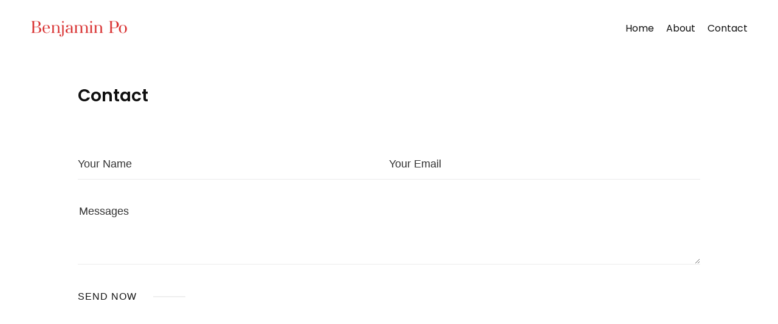

--- FILE ---
content_type: text/html; charset=utf-8
request_url: https://benjaminpo.com/contact
body_size: 22412
content:
<!DOCTYPE html><html lang="en"><head><meta charSet="utf-8"/><meta http-equiv="x-ua-compatible" content="ie=edge"/><meta name="viewport" content="width=device-width, initial-scale=1, shrink-to-fit=no"/><style data-href="/styles.8cbf5c31b701fac16408.css">@font-face{font-family:themify;src:url(/static/themify-2c454669bdf3aebf32a1bd8ac1e0d2d6.eot);src:url(/static/themify-2c454669bdf3aebf32a1bd8ac1e0d2d6.eot?#iefix-fvbane) format("embedded-opentype"),url(/static/themify-a1ecc3b826d01251edddf29c3e4e1e97.woff) format("woff"),url(/static/themify-e23a7dcaefbde4e74e263247aa42ecd7.ttf) format("truetype"),url(/static/themify-9c8e96ecc7fa01e6ebcd196495ed2db5.svg#themify) format("svg");font-weight:400;font-style:normal}[class*=" ti-"],[class^=ti-]{font-family:themify;speak:none;font-style:normal;font-weight:400;font-variant:normal;text-transform:none;line-height:1;-webkit-font-smoothing:antialiased;-moz-osx-font-smoothing:grayscale}.ti-wand:before{content:"\E600"}.ti-volume:before{content:"\E601"}.ti-user:before{content:"\E602"}.ti-unlock:before{content:"\E603"}.ti-unlink:before{content:"\E604"}.ti-trash:before{content:"\E605"}.ti-thought:before{content:"\E606"}.ti-target:before{content:"\E607"}.ti-tag:before{content:"\E608"}.ti-tablet:before{content:"\E609"}.ti-star:before{content:"\E60A"}.ti-spray:before{content:"\E60B"}.ti-signal:before{content:"\E60C"}.ti-shopping-cart:before{content:"\E60D"}.ti-shopping-cart-full:before{content:"\E60E"}.ti-settings:before{content:"\E60F"}.ti-search:before{content:"\E610"}.ti-zoom-in:before{content:"\E611"}.ti-zoom-out:before{content:"\E612"}.ti-cut:before{content:"\E613"}.ti-ruler:before{content:"\E614"}.ti-ruler-pencil:before{content:"\E615"}.ti-ruler-alt:before{content:"\E616"}.ti-bookmark:before{content:"\E617"}.ti-bookmark-alt:before{content:"\E618"}.ti-reload:before{content:"\E619"}.ti-plus:before{content:"\E61A"}.ti-pin:before{content:"\E61B"}.ti-pencil:before{content:"\E61C"}.ti-pencil-alt:before{content:"\E61D"}.ti-paint-roller:before{content:"\E61E"}.ti-paint-bucket:before{content:"\E61F"}.ti-na:before{content:"\E620"}.ti-mobile:before{content:"\E621"}.ti-minus:before{content:"\E622"}.ti-medall:before{content:"\E623"}.ti-medall-alt:before{content:"\E624"}.ti-marker:before{content:"\E625"}.ti-marker-alt:before{content:"\E626"}.ti-arrow-up:before{content:"\E627"}.ti-arrow-right:before{content:"\E628"}.ti-arrow-left:before{content:"\E629"}.ti-arrow-down:before{content:"\E62A"}.ti-lock:before{content:"\E62B"}.ti-location-arrow:before{content:"\E62C"}.ti-link:before{content:"\E62D"}.ti-layout:before{content:"\E62E"}.ti-layers:before{content:"\E62F"}.ti-layers-alt:before{content:"\E630"}.ti-key:before{content:"\E631"}.ti-import:before{content:"\E632"}.ti-image:before{content:"\E633"}.ti-heart:before{content:"\E634"}.ti-heart-broken:before{content:"\E635"}.ti-hand-stop:before{content:"\E636"}.ti-hand-open:before{content:"\E637"}.ti-hand-drag:before{content:"\E638"}.ti-folder:before{content:"\E639"}.ti-flag:before{content:"\E63A"}.ti-flag-alt:before{content:"\E63B"}.ti-flag-alt-2:before{content:"\E63C"}.ti-eye:before{content:"\E63D"}.ti-export:before{content:"\E63E"}.ti-exchange-vertical:before{content:"\E63F"}.ti-desktop:before{content:"\E640"}.ti-cup:before{content:"\E641"}.ti-crown:before{content:"\E642"}.ti-comments:before{content:"\E643"}.ti-comment:before{content:"\E644"}.ti-comment-alt:before{content:"\E645"}.ti-close:before{content:"\E646"}.ti-clip:before{content:"\E647"}.ti-angle-up:before{content:"\E648"}.ti-angle-right:before{content:"\E649"}.ti-angle-left:before{content:"\E64A"}.ti-angle-down:before{content:"\E64B"}.ti-check:before{content:"\E64C"}.ti-check-box:before{content:"\E64D"}.ti-camera:before{content:"\E64E"}.ti-announcement:before{content:"\E64F"}.ti-brush:before{content:"\E650"}.ti-briefcase:before{content:"\E651"}.ti-bolt:before{content:"\E652"}.ti-bolt-alt:before{content:"\E653"}.ti-blackboard:before{content:"\E654"}.ti-bag:before{content:"\E655"}.ti-move:before{content:"\E656"}.ti-arrows-vertical:before{content:"\E657"}.ti-arrows-horizontal:before{content:"\E658"}.ti-fullscreen:before{content:"\E659"}.ti-arrow-top-right:before{content:"\E65A"}.ti-arrow-top-left:before{content:"\E65B"}.ti-arrow-circle-up:before{content:"\E65C"}.ti-arrow-circle-right:before{content:"\E65D"}.ti-arrow-circle-left:before{content:"\E65E"}.ti-arrow-circle-down:before{content:"\E65F"}.ti-angle-double-up:before{content:"\E660"}.ti-angle-double-right:before{content:"\E661"}.ti-angle-double-left:before{content:"\E662"}.ti-angle-double-down:before{content:"\E663"}.ti-zip:before{content:"\E664"}.ti-world:before{content:"\E665"}.ti-wheelchair:before{content:"\E666"}.ti-view-list:before{content:"\E667"}.ti-view-list-alt:before{content:"\E668"}.ti-view-grid:before{content:"\E669"}.ti-uppercase:before{content:"\E66A"}.ti-upload:before{content:"\E66B"}.ti-underline:before{content:"\E66C"}.ti-truck:before{content:"\E66D"}.ti-timer:before{content:"\E66E"}.ti-ticket:before{content:"\E66F"}.ti-thumb-up:before{content:"\E670"}.ti-thumb-down:before{content:"\E671"}.ti-text:before{content:"\E672"}.ti-stats-up:before{content:"\E673"}.ti-stats-down:before{content:"\E674"}.ti-split-v:before{content:"\E675"}.ti-split-h:before{content:"\E676"}.ti-smallcap:before{content:"\E677"}.ti-shine:before{content:"\E678"}.ti-shift-right:before{content:"\E679"}.ti-shift-left:before{content:"\E67A"}.ti-shield:before{content:"\E67B"}.ti-notepad:before{content:"\E67C"}.ti-server:before{content:"\E67D"}.ti-quote-right:before{content:"\E67E"}.ti-quote-left:before{content:"\E67F"}.ti-pulse:before{content:"\E680"}.ti-printer:before{content:"\E681"}.ti-power-off:before{content:"\E682"}.ti-plug:before{content:"\E683"}.ti-pie-chart:before{content:"\E684"}.ti-paragraph:before{content:"\E685"}.ti-panel:before{content:"\E686"}.ti-package:before{content:"\E687"}.ti-music:before{content:"\E688"}.ti-music-alt:before{content:"\E689"}.ti-mouse:before{content:"\E68A"}.ti-mouse-alt:before{content:"\E68B"}.ti-money:before{content:"\E68C"}.ti-microphone:before{content:"\E68D"}.ti-menu:before{content:"\E68E"}.ti-menu-alt:before{content:"\E68F"}.ti-map:before{content:"\E690"}.ti-map-alt:before{content:"\E691"}.ti-loop:before{content:"\E692"}.ti-location-pin:before{content:"\E693"}.ti-list:before{content:"\E694"}.ti-light-bulb:before{content:"\E695"}.ti-Italic:before{content:"\E696"}.ti-info:before{content:"\E697"}.ti-infinite:before{content:"\E698"}.ti-id-badge:before{content:"\E699"}.ti-hummer:before{content:"\E69A"}.ti-home:before{content:"\E69B"}.ti-help:before{content:"\E69C"}.ti-headphone:before{content:"\E69D"}.ti-harddrives:before{content:"\E69E"}.ti-harddrive:before{content:"\E69F"}.ti-gift:before{content:"\E6A0"}.ti-game:before{content:"\E6A1"}.ti-filter:before{content:"\E6A2"}.ti-files:before{content:"\E6A3"}.ti-file:before{content:"\E6A4"}.ti-eraser:before{content:"\E6A5"}.ti-envelope:before{content:"\E6A6"}.ti-download:before{content:"\E6A7"}.ti-direction:before{content:"\E6A8"}.ti-direction-alt:before{content:"\E6A9"}.ti-dashboard:before{content:"\E6AA"}.ti-control-stop:before{content:"\E6AB"}.ti-control-shuffle:before{content:"\E6AC"}.ti-control-play:before{content:"\E6AD"}.ti-control-pause:before{content:"\E6AE"}.ti-control-forward:before{content:"\E6AF"}.ti-control-backward:before{content:"\E6B0"}.ti-cloud:before{content:"\E6B1"}.ti-cloud-up:before{content:"\E6B2"}.ti-cloud-down:before{content:"\E6B3"}.ti-clipboard:before{content:"\E6B4"}.ti-car:before{content:"\E6B5"}.ti-calendar:before{content:"\E6B6"}.ti-book:before{content:"\E6B7"}.ti-bell:before{content:"\E6B8"}.ti-basketball:before{content:"\E6B9"}.ti-bar-chart:before{content:"\E6BA"}.ti-bar-chart-alt:before{content:"\E6BB"}.ti-back-right:before{content:"\E6BC"}.ti-back-left:before{content:"\E6BD"}.ti-arrows-corner:before{content:"\E6BE"}.ti-archive:before{content:"\E6BF"}.ti-anchor:before{content:"\E6C0"}.ti-align-right:before{content:"\E6C1"}.ti-align-left:before{content:"\E6C2"}.ti-align-justify:before{content:"\E6C3"}.ti-align-center:before{content:"\E6C4"}.ti-alert:before{content:"\E6C5"}.ti-alarm-clock:before{content:"\E6C6"}.ti-agenda:before{content:"\E6C7"}.ti-write:before{content:"\E6C8"}.ti-window:before{content:"\E6C9"}.ti-widgetized:before{content:"\E6CA"}.ti-widget:before{content:"\E6CB"}.ti-widget-alt:before{content:"\E6CC"}.ti-wallet:before{content:"\E6CD"}.ti-video-clapper:before{content:"\E6CE"}.ti-video-camera:before{content:"\E6CF"}.ti-vector:before{content:"\E6D0"}.ti-themify-logo:before{content:"\E6D1"}.ti-themify-favicon:before{content:"\E6D2"}.ti-themify-favicon-alt:before{content:"\E6D3"}.ti-support:before{content:"\E6D4"}.ti-stamp:before{content:"\E6D5"}.ti-split-v-alt:before{content:"\E6D6"}.ti-slice:before{content:"\E6D7"}.ti-shortcode:before{content:"\E6D8"}.ti-shift-right-alt:before{content:"\E6D9"}.ti-shift-left-alt:before{content:"\E6DA"}.ti-ruler-alt-2:before{content:"\E6DB"}.ti-receipt:before{content:"\E6DC"}.ti-pin2:before{content:"\E6DD"}.ti-pin-alt:before{content:"\E6DE"}.ti-pencil-alt2:before{content:"\E6DF"}.ti-palette:before{content:"\E6E0"}.ti-more:before{content:"\E6E1"}.ti-more-alt:before{content:"\E6E2"}.ti-microphone-alt:before{content:"\E6E3"}.ti-magnet:before{content:"\E6E4"}.ti-line-double:before{content:"\E6E5"}.ti-line-dotted:before{content:"\E6E6"}.ti-line-dashed:before{content:"\E6E7"}.ti-layout-width-full:before{content:"\E6E8"}.ti-layout-width-default:before{content:"\E6E9"}.ti-layout-width-default-alt:before{content:"\E6EA"}.ti-layout-tab:before{content:"\E6EB"}.ti-layout-tab-window:before{content:"\E6EC"}.ti-layout-tab-v:before{content:"\E6ED"}.ti-layout-tab-min:before{content:"\E6EE"}.ti-layout-slider:before{content:"\E6EF"}.ti-layout-slider-alt:before{content:"\E6F0"}.ti-layout-sidebar-right:before{content:"\E6F1"}.ti-layout-sidebar-none:before{content:"\E6F2"}.ti-layout-sidebar-left:before{content:"\E6F3"}.ti-layout-placeholder:before{content:"\E6F4"}.ti-layout-menu:before{content:"\E6F5"}.ti-layout-menu-v:before{content:"\E6F6"}.ti-layout-menu-separated:before{content:"\E6F7"}.ti-layout-menu-full:before{content:"\E6F8"}.ti-layout-media-right-alt:before{content:"\E6F9"}.ti-layout-media-right:before{content:"\E6FA"}.ti-layout-media-overlay:before{content:"\E6FB"}.ti-layout-media-overlay-alt:before{content:"\E6FC"}.ti-layout-media-overlay-alt-2:before{content:"\E6FD"}.ti-layout-media-left-alt:before{content:"\E6FE"}.ti-layout-media-left:before{content:"\E6FF"}.ti-layout-media-center-alt:before{content:"\E700"}.ti-layout-media-center:before{content:"\E701"}.ti-layout-list-thumb:before{content:"\E702"}.ti-layout-list-thumb-alt:before{content:"\E703"}.ti-layout-list-post:before{content:"\E704"}.ti-layout-list-large-image:before{content:"\E705"}.ti-layout-line-solid:before{content:"\E706"}.ti-layout-grid4:before{content:"\E707"}.ti-layout-grid3:before{content:"\E708"}.ti-layout-grid2:before{content:"\E709"}.ti-layout-grid2-thumb:before{content:"\E70A"}.ti-layout-cta-right:before{content:"\E70B"}.ti-layout-cta-left:before{content:"\E70C"}.ti-layout-cta-center:before{content:"\E70D"}.ti-layout-cta-btn-right:before{content:"\E70E"}.ti-layout-cta-btn-left:before{content:"\E70F"}.ti-layout-column4:before{content:"\E710"}.ti-layout-column3:before{content:"\E711"}.ti-layout-column2:before{content:"\E712"}.ti-layout-accordion-separated:before{content:"\E713"}.ti-layout-accordion-merged:before{content:"\E714"}.ti-layout-accordion-list:before{content:"\E715"}.ti-ink-pen:before{content:"\E716"}.ti-info-alt:before{content:"\E717"}.ti-help-alt:before{content:"\E718"}.ti-headphone-alt:before{content:"\E719"}.ti-hand-point-up:before{content:"\E71A"}.ti-hand-point-right:before{content:"\E71B"}.ti-hand-point-left:before{content:"\E71C"}.ti-hand-point-down:before{content:"\E71D"}.ti-gallery:before{content:"\E71E"}.ti-face-smile:before{content:"\E71F"}.ti-face-sad:before{content:"\E720"}.ti-credit-card:before{content:"\E721"}.ti-control-skip-forward:before{content:"\E722"}.ti-control-skip-backward:before{content:"\E723"}.ti-control-record:before{content:"\E724"}.ti-control-eject:before{content:"\E725"}.ti-comments-smiley:before{content:"\E726"}.ti-brush-alt:before{content:"\E727"}.ti-youtube:before{content:"\E728"}.ti-vimeo:before{content:"\E729"}.ti-twitter:before{content:"\E72A"}.ti-time:before{content:"\E72B"}.ti-tumblr:before{content:"\E72C"}.ti-skype:before{content:"\E72D"}.ti-share:before{content:"\E72E"}.ti-share-alt:before{content:"\E72F"}.ti-rocket:before{content:"\E730"}.ti-pinterest:before{content:"\E731"}.ti-new-window:before{content:"\E732"}.ti-microsoft:before{content:"\E733"}.ti-list-ol:before{content:"\E734"}.ti-linkedin:before{content:"\E735"}.ti-layout-sidebar-2:before{content:"\E736"}.ti-layout-grid4-alt:before{content:"\E737"}.ti-layout-grid3-alt:before{content:"\E738"}.ti-layout-grid2-alt:before{content:"\E739"}.ti-layout-column4-alt:before{content:"\E73A"}.ti-layout-column3-alt:before{content:"\E73B"}.ti-layout-column2-alt:before{content:"\E73C"}.ti-instagram:before{content:"\E73D"}.ti-google:before{content:"\E73E"}.ti-github:before{content:"\E73F"}.ti-flickr:before{content:"\E740"}.ti-facebook:before{content:"\E741"}.ti-dropbox:before{content:"\E742"}.ti-dribbble:before{content:"\E743"}.ti-apple:before{content:"\E744"}.ti-android:before{content:"\E745"}.ti-save:before{content:"\E746"}.ti-save-alt:before{content:"\E747"}.ti-yahoo:before{content:"\E748"}.ti-wordpress:before{content:"\E749"}.ti-vimeo-alt:before{content:"\E74A"}.ti-twitter-alt:before{content:"\E74B"}.ti-tumblr-alt:before{content:"\E74C"}.ti-trello:before{content:"\E74D"}.ti-stack-overflow:before{content:"\E74E"}.ti-soundcloud:before{content:"\E74F"}.ti-sharethis:before{content:"\E750"}.ti-sharethis-alt:before{content:"\E751"}.ti-reddit:before{content:"\E752"}.ti-pinterest-alt:before{content:"\E753"}.ti-microsoft-alt:before{content:"\E754"}.ti-linux:before{content:"\E755"}.ti-jsfiddle:before{content:"\E756"}.ti-joomla:before{content:"\E757"}.ti-html5:before{content:"\E758"}.ti-flickr-alt:before{content:"\E759"}.ti-email:before{content:"\E75A"}.ti-drupal:before{content:"\E75B"}.ti-dropbox-alt:before{content:"\E75C"}.ti-css3:before{content:"\E75D"}.ti-rss:before{content:"\E75E"}.ti-rss-alt:before{content:"\E75F"}@keyframes slide-effect{0%{transform:translateX(-100%)}50%{transform:translateX(0)}to{transform:translateX(100%)}}@keyframes rn_surface{0%{transform:translateX(-100%)}50%{transform:translateX(0)}to{transform:translateX(100%)}}@keyframes rn_surfaceBack{0%{transform:translateX(0)}to{transform:translateX(100%)}}@keyframes rn_surface-vertical{0%{transform:translateY(100%)}50%{transform:translateY(0)}to{transform:translateY(-100%)}}@keyframes rnPreloaderShatter{0%{width:50%}to{width:0}}@keyframes rnPreloaderZoomInOut{0%{transform:scale(1)}50%{transform:scale(1.3)}to{transform:scale(1)}}@keyframes rnRotate{0%{transform:rotate(0deg)}to{transform:rotate(1turn)}}@keyframes modal-video{0%{opacity:0}to{opacity:1}}@keyframes modal-video-inner{0%{transform:translateY(100px)}to{transform:translate(0)}}.modal-video-wrapper{position:relative;z-index:999999}.modal-video{position:fixed!important;top:0;left:0;width:100%;height:100%;background-color:rgba(0,0,0,.8);z-index:1000000;cursor:pointer;opacity:1;animation-timing-function:ease-out;animation-duration:.3s;animation-name:modal-video;transition:opacity .3s ease-out}.modal-video-effect-exit{opacity:0}.modal-video-effect-exit .modal-video-movie-wrap{transform:translateY(100px)}.modal-video-body{max-width:940px;width:100%;height:100%;margin:0 auto;display:table}.modal-video-inner{display:table-cell;vertical-align:middle;width:100%;height:100%}.modal-video-movie-wrap{width:100%;height:0;position:relative;padding-bottom:56.25%;background-color:#333;animation-timing-function:ease-out;animation-duration:.3s;animation-name:modal-video-inner;transform:translate(0);transition:transform .3s ease-out}.modal-video-movie-wrap iframe{position:absolute;top:0;left:0;width:100%;height:100%}.modal-video-close-btn{position:absolute;z-index:2;top:-35px;right:-35px;display:inline-block;width:35px;height:35px;overflow:hidden;border:none;background:transparent}.modal-video-close-btn:before{transform:rotate(45deg)}.modal-video-close-btn:after{transform:rotate(-45deg)}.modal-video-close-btn:after,.modal-video-close-btn:before{content:"";position:absolute;height:2px;width:100%;top:50%;left:0;background:#fff;border-radius:5px;margin-top:-6px}.slick-slider{box-sizing:border-box;-webkit-user-select:none;-ms-user-select:none;user-select:none;-webkit-touch-callout:none;-khtml-user-select:none;touch-action:pan-y;-webkit-tap-highlight-color:transparent}.slick-list,.slick-slider{position:relative;display:block}.slick-list{overflow:hidden;margin:0;padding:0}.slick-list:focus{outline:none}.slick-list.dragging{cursor:pointer;cursor:hand}.slick-slider .slick-list,.slick-slider .slick-track{transform:translateZ(0)}.slick-track{position:relative;top:0;left:0;display:block;margin-left:auto;margin-right:auto}.slick-track:after,.slick-track:before{display:table;content:""}.slick-track:after{clear:both}.slick-loading .slick-track{visibility:hidden}.slick-slide{display:none;float:left;height:100%;min-height:1px}[dir=rtl] .slick-slide{float:right}.slick-slide img{display:block}.slick-slide.slick-loading img{display:none}.slick-slide.dragging img{pointer-events:none}.slick-initialized .slick-slide{display:block}.slick-loading .slick-slide{visibility:hidden}.slick-vertical .slick-slide{display:block;height:auto;border:1px solid transparent}.slick-arrow.slick-hidden{display:none}</style><meta name="generator" content="Gatsby 2.24.67"/><style data-styled="kPGEqg dGxmsl iLUbNX iTHeuI rfwle dzkuTk eIGiGx gOkhyb dEbdRV kAXETD kzDoOY jBNSca eVnASJ eSKRQA eRDIvx bQClGo exILsC bxvyEU iuqIGv ggRnzE cJmZSR gLtfhY cLkxGk hGqQYP bVLFyE dDJlqk gQaFDJ kblKKR brxTMF kJnstW bzQSaY jrzadr krNeBS fNwDoI dBQCLd JoDCK iPVMCf gHdAo eEyehI dfdjBY laoDnP lmvklW wgYNZ cJWEtp eIAOiX brVEwB pKLwg haZtza gAJIIW iUhJLU gIFpTV lgfwZG jaOJuM krkWxe gRdURL" data-styled-version="4.4.1">
/* sc-component-id: sc-global-2310583690 */
.container{width:100%;margin-right:auto;margin-left:auto;box-sizing:border-box;} @media (min-width:576px){.container{max-width:540px;}} @media (min-width:768px){.container{max-width:720px;}} @media (min-width:992px){.container{max-width:960px;}} @media (min-width:1400px){.container{max-width:1280px;}} .container-fluid{width:100vw;padding-right:80px;padding-left:80px;margin-right:auto;margin-left:auto;box-sizing:border-box;} .row{display:-webkit-box;display:-webkit-flex;display:-ms-flexbox;display:flex;-webkit-flex-wrap:wrap;-ms-flex-wrap:wrap;flex-wrap:wrap;} .no-gutters{margin-right:0;margin-left:0;} .no-gutters > .col,.no-gutters > [class*="col-"]{padding-right:0;padding-left:0;} .col-auto{-webkit-flex:0 0 auto;-ms-flex:0 0 auto;flex:0 0 auto;width:auto;max-width:none;} .col-1{-ms-flex:0 0 16.66vw;-webkit-flex:0 0 16.66vw;-ms-flex:0 0 16.66vw;flex:0 0 16.66vw;max-width:16.66vw;} .col-2{-ms-flex:0 0 33.32vw;-webkit-flex:0 0 33.32vw;-ms-flex:0 0 33.32vw;flex:0 0 33.32vw;max-width:33.32vw;} .col-3{-ms-flex:0 0 49.98vw;-webkit-flex:0 0 49.98vw;-ms-flex:0 0 49.98vw;flex:0 0 49.98vw;max-width:49.98vw;} .col-4{-ms-flex:0 0 66.64vw;-webkit-flex:0 0 66.64vw;-ms-flex:0 0 66.64vw;flex:0 0 66.64vw;max-width:66.64vw;} .col-5{-ms-flex:0 0 83.3vw;-webkit-flex:0 0 83.3vw;-ms-flex:0 0 83.3vw;flex:0 0 83.3vw;max-width:83.3vw;} .col-6{-ms-flex:0 0 99.99vw;-webkit-flex:0 0 99.99vw;-ms-flex:0 0 99.99vw;flex:0 0 99.99vw;max-width:99.99vw;} .offset-1{margin-left:16.666667vw;} .offset-2{margin-left:33.333333vw;} .offset-3{margin-left:50vw;} .offset-4{margin-left:66.666667vw;} .offset-5{margin-left:83.333333vw;} .offset-11{margin-left:91.666667vw;} .d-none{display:none !important;} .d-inline{display:inline !important;} .d-inline-block{display:inline-block !important;} .d-block{display:block !important;} .d-table{display:table !important;} .d-table-row{display:table-row !important;} .d-table-cell{display:table-cell !important;} .d-flex{display:-ms-flexbox !important;display:-webkit-box !important;display:-webkit-flex !important;display:-ms-flexbox !important;display:flex !important;} .d-inline-flex{display:-ms-inline-flexbox !important;display:-webkit-inline-box !important;display:-webkit-inline-flex !important;display:-ms-inline-flexbox !important;display:inline-flex !important;} @media (min-width:576px){.d-sm-none{display:none !important;}.d-sm-inline{display:inline !important;}.d-sm-inline-block{display:inline-block !important;}.d-sm-block{display:block !important;}.d-sm-table{display:table !important;}.d-sm-table-row{display:table-row !important;}.d-sm-table-cell{display:table-cell !important;}.d-sm-flex{display:-ms-flexbox !important;display:-webkit-box !important;display:-webkit-flex !important;display:-ms-flexbox !important;display:flex !important;}.d-sm-inline-flex{display:-ms-inline-flexbox !important;display:-webkit-inline-box !important;display:-webkit-inline-flex !important;display:-ms-inline-flexbox !important;display:inline-flex !important;}} @media (min-width:768px){.d-md-none{display:none !important;}.d-md-inline{display:inline !important;}.d-md-inline-block{display:inline-block !important;}.d-md-block{display:block !important;}.d-md-table{display:table !important;}.d-md-table-row{display:table-row !important;}.d-md-table-cell{display:table-cell !important;}.d-md-flex{display:-ms-flexbox !important;display:-webkit-box !important;display:-webkit-flex !important;display:-ms-flexbox !important;display:flex !important;}.d-md-inline-flex{display:-ms-inline-flexbox !important;display:-webkit-inline-box !important;display:-webkit-inline-flex !important;display:-ms-inline-flexbox !important;display:inline-flex !important;}} @media (min-width:992px){.d-lg-none{display:none !important;}.d-lg-inline{display:inline !important;}.d-lg-inline-block{display:inline-block !important;}.d-lg-block{display:block !important;}.d-lg-table{display:table !important;}.d-lg-table-row{display:table-row !important;}.d-lg-table-cell{display:table-cell !important;}.d-lg-flex{display:-ms-flexbox !important;display:-webkit-box !important;display:-webkit-flex !important;display:-ms-flexbox !important;display:flex !important;}.d-lg-inline-flex{display:-ms-inline-flexbox !important;display:-webkit-inline-box !important;display:-webkit-inline-flex !important;display:-ms-inline-flexbox !important;display:inline-flex !important;}} @media (min-width:1200px){.d-xl-none{display:none !important;}.d-xl-inline{display:inline !important;}.d-xl-inline-block{display:inline-block !important;}.d-xl-block{display:block !important;}.d-xl-table{display:table !important;}.d-xl-table-row{display:table-row !important;}.d-xl-table-cell{display:table-cell !important;}.d-xl-flex{display:-ms-flexbox !important;display:-webkit-box !important;display:-webkit-flex !important;display:-ms-flexbox !important;display:flex !important;}.d-xl-inline-flex{display:-ms-inline-flexbox !important;display:-webkit-inline-box !important;display:-webkit-inline-flex !important;display:-ms-inline-flexbox !important;display:inline-flex !important;}} @media print{.d-print-none{display:none !important;}.d-print-inline{display:inline !important;}.d-print-inline-block{display:inline-block !important;}.d-print-block{display:block !important;}.d-print-table{display:table !important;}.d-print-table-row{display:table-row !important;}.d-print-table-cell{display:table-cell !important;}.d-print-flex{display:-ms-flexbox !important;display:-webkit-box !important;display:-webkit-flex !important;display:-ms-flexbox !important;display:flex !important;}.d-print-inline-flex{display:-ms-inline-flexbox !important;display:-webkit-inline-box !important;display:-webkit-inline-flex !important;display:-ms-inline-flexbox !important;display:inline-flex !important;}} .flex-row{-ms-flex-direction:row !important;-webkit-flex-direction:row !important;-ms-flex-direction:row !important;flex-direction:row !important;} .flex-column{-ms-flex-direction:column !important;-webkit-flex-direction:column !important;-ms-flex-direction:column !important;flex-direction:column !important;} .flex-row-reverse{-ms-flex-direction:row-reverse !important;-webkit-flex-direction:row-reverse !important;-ms-flex-direction:row-reverse !important;flex-direction:row-reverse !important;} .flex-column-reverse{-ms-flex-direction:column-reverse !important;-webkit-flex-direction:column-reverse !important;-ms-flex-direction:column-reverse !important;flex-direction:column-reverse !important;} .flex-wrap{-ms-flex-wrap:wrap !important;-webkit-flex-wrap:wrap !important;-ms-flex-wrap:wrap !important;flex-wrap:wrap !important;} .flex-nowrap{-ms-flex-wrap:nowrap !important;-webkit-flex-wrap:nowrap !important;-ms-flex-wrap:nowrap !important;flex-wrap:nowrap !important;} .flex-wrap-reverse{-ms-flex-wrap:wrap-reverse !important;-webkit-flex-wrap:wrap-reverse !important;-ms-flex-wrap:wrap-reverse !important;flex-wrap:wrap-reverse !important;} .flex-fill{-ms-flex:1 1 auto !important;-webkit-flex:1 1 auto !important;-ms-flex:1 1 auto !important;flex:1 1 auto !important;} .flex-grow-0{-ms-flex-positive:0 !important;-webkit-box-flex:0 !important;-webkit-flex-grow:0 !important;-ms-flex-positive:0 !important;flex-grow:0 !important;} .flex-grow-1{-ms-flex-positive:1 !important;-webkit-box-flex:1 !important;-webkit-flex-grow:1 !important;-ms-flex-positive:1 !important;flex-grow:1 !important;} .flex-shrink-0{-ms-flex-negative:0 !important;-webkit-flex-shrink:0 !important;-ms-flex-negative:0 !important;flex-shrink:0 !important;} .flex-shrink-1{-ms-flex-negative:1 !important;-webkit-flex-shrink:1 !important;-ms-flex-negative:1 !important;flex-shrink:1 !important;} .justify-content-start{-ms-flex-pack:start !important;-webkit-box-pack:start !important;-webkit-justify-content:flex-start !important;-ms-flex-pack:start !important;justify-content:flex-start !important;} .justify-content-end{-ms-flex-pack:end !important;-webkit-box-pack:end !important;-webkit-justify-content:flex-end !important;-ms-flex-pack:end !important;justify-content:flex-end !important;} .justify-content-center{-ms-flex-pack:center !important;-webkit-box-pack:center !important;-webkit-justify-content:center !important;-ms-flex-pack:center !important;justify-content:center !important;} .justify-content-between{-ms-flex-pack:justify !important;-webkit-box-pack:justify !important;-webkit-justify-content:space-between !important;-ms-flex-pack:justify !important;justify-content:space-between !important;} .justify-content-around{-ms-flex-pack:distribute !important;-webkit-box-pack:space-around !important;-webkit-justify-content:space-around !important;-ms-flex-pack:space-around !important;justify-content:space-around !important;} .align-items-start{-ms-flex-align:start !important;-webkit-align-items:flex-start !important;-webkit-box-align:flex-start !important;-ms-flex-align:flex-start !important;align-items:flex-start !important;} .align-items-end{-ms-flex-align:end !important;-webkit-align-items:flex-end !important;-webkit-box-align:flex-end !important;-ms-flex-align:flex-end !important;align-items:flex-end !important;} .align-items-center{-ms-flex-align:center !important;-webkit-align-items:center !important;-webkit-box-align:center !important;-ms-flex-align:center !important;align-items:center !important;} .align-items-baseline{-ms-flex-align:baseline !important;-webkit-align-items:baseline !important;-webkit-box-align:baseline !important;-ms-flex-align:baseline !important;align-items:baseline !important;} .align-items-stretch{-ms-flex-align:stretch !important;-webkit-align-items:stretch !important;-webkit-box-align:stretch !important;-ms-flex-align:stretch !important;align-items:stretch !important;} .align-content-start{-ms-flex-line-pack:start !important;-webkit-align-content:flex-start !important;-ms-flex-line-pack:start !important;align-content:flex-start !important;} .align-content-end{-ms-flex-line-pack:end !important;-webkit-align-content:flex-end !important;-ms-flex-line-pack:end !important;align-content:flex-end !important;} .align-content-center{-ms-flex-line-pack:center !important;-webkit-align-content:center !important;-ms-flex-line-pack:center !important;align-content:center !important;} .align-content-between{-ms-flex-line-pack:justify !important;-webkit-align-content:space-between !important;-ms-flex-line-pack:space-between !important;align-content:space-between !important;} .align-content-around{-ms-flex-line-pack:distribute !important;-webkit-align-content:space-around !important;-ms-flex-line-pack:space-around !important;align-content:space-around !important;} .align-content-stretch{-ms-flex-line-pack:stretch !important;-webkit-align-content:stretch !important;-ms-flex-line-pack:stretch !important;align-content:stretch !important;} .align-self-auto{-ms-flex-item-align:auto !important;-webkit-align-self:auto !important;-ms-flex-item-align:auto !important;align-self:auto !important;} .align-self-start{-ms-flex-item-align:start !important;-webkit-align-self:flex-start !important;-ms-flex-item-align:start !important;align-self:flex-start !important;} .align-self-end{-ms-flex-item-align:end !important;-webkit-align-self:flex-end !important;-ms-flex-item-align:end !important;align-self:flex-end !important;} .align-self-center{-ms-flex-item-align:center !important;-webkit-align-self:center !important;-ms-flex-item-align:center !important;align-self:center !important;} .align-self-baseline{-ms-flex-item-align:baseline !important;-webkit-align-self:baseline !important;-ms-flex-item-align:baseline !important;align-self:baseline !important;} .align-self-stretch{-ms-flex-item-align:stretch !important;-webkit-align-self:stretch !important;-ms-flex-item-align:stretch !important;align-self:stretch !important;} @media (min-width:576px){.flex-sm-row{-ms-flex-direction:row !important;-webkit-flex-direction:row !important;-ms-flex-direction:row !important;flex-direction:row !important;}.flex-sm-column{-ms-flex-direction:column !important;-webkit-flex-direction:column !important;-ms-flex-direction:column !important;flex-direction:column !important;}.flex-sm-row-reverse{-ms-flex-direction:row-reverse !important;-webkit-flex-direction:row-reverse !important;-ms-flex-direction:row-reverse !important;flex-direction:row-reverse !important;}.flex-sm-column-reverse{-ms-flex-direction:column-reverse !important;-webkit-flex-direction:column-reverse !important;-ms-flex-direction:column-reverse !important;flex-direction:column-reverse !important;}.flex-sm-wrap{-ms-flex-wrap:wrap !important;-webkit-flex-wrap:wrap !important;-ms-flex-wrap:wrap !important;flex-wrap:wrap !important;}.flex-sm-nowrap{-ms-flex-wrap:nowrap !important;-webkit-flex-wrap:nowrap !important;-ms-flex-wrap:nowrap !important;flex-wrap:nowrap !important;}.flex-sm-wrap-reverse{-ms-flex-wrap:wrap-reverse !important;-webkit-flex-wrap:wrap-reverse !important;-ms-flex-wrap:wrap-reverse !important;flex-wrap:wrap-reverse !important;}.flex-sm-fill{-ms-flex:1 1 auto !important;-webkit-flex:1 1 auto !important;-ms-flex:1 1 auto !important;flex:1 1 auto !important;}.flex-sm-grow-0{-ms-flex-positive:0 !important;-webkit-box-flex:0 !important;-webkit-flex-grow:0 !important;-ms-flex-positive:0 !important;flex-grow:0 !important;}.flex-sm-grow-1{-ms-flex-positive:1 !important;-webkit-box-flex:1 !important;-webkit-flex-grow:1 !important;-ms-flex-positive:1 !important;flex-grow:1 !important;}.flex-sm-shrink-0{-ms-flex-negative:0 !important;-webkit-flex-shrink:0 !important;-ms-flex-negative:0 !important;flex-shrink:0 !important;}.flex-sm-shrink-1{-ms-flex-negative:1 !important;-webkit-flex-shrink:1 !important;-ms-flex-negative:1 !important;flex-shrink:1 !important;}.justify-content-sm-start{-ms-flex-pack:start !important;-webkit-box-pack:start !important;-webkit-justify-content:flex-start !important;-ms-flex-pack:start !important;justify-content:flex-start !important;}.justify-content-sm-end{-ms-flex-pack:end !important;-webkit-box-pack:end !important;-webkit-justify-content:flex-end !important;-ms-flex-pack:end !important;justify-content:flex-end !important;}.justify-content-sm-center{-ms-flex-pack:center !important;-webkit-box-pack:center !important;-webkit-justify-content:center !important;-ms-flex-pack:center !important;justify-content:center !important;}.justify-content-sm-between{-ms-flex-pack:justify !important;-webkit-box-pack:justify !important;-webkit-justify-content:space-between !important;-ms-flex-pack:justify !important;justify-content:space-between !important;}.justify-content-sm-around{-ms-flex-pack:distribute !important;-webkit-box-pack:space-around !important;-webkit-justify-content:space-around !important;-ms-flex-pack:space-around !important;justify-content:space-around !important;}.align-items-sm-start{-ms-flex-align:start !important;-webkit-align-items:flex-start !important;-webkit-box-align:flex-start !important;-ms-flex-align:flex-start !important;align-items:flex-start !important;}.align-items-sm-end{-ms-flex-align:end !important;-webkit-align-items:flex-end !important;-webkit-box-align:flex-end !important;-ms-flex-align:flex-end !important;align-items:flex-end !important;}.align-items-sm-center{-ms-flex-align:center !important;-webkit-align-items:center !important;-webkit-box-align:center !important;-ms-flex-align:center !important;align-items:center !important;}.align-items-sm-baseline{-ms-flex-align:baseline !important;-webkit-align-items:baseline !important;-webkit-box-align:baseline !important;-ms-flex-align:baseline !important;align-items:baseline !important;}.align-items-sm-stretch{-ms-flex-align:stretch !important;-webkit-align-items:stretch !important;-webkit-box-align:stretch !important;-ms-flex-align:stretch !important;align-items:stretch !important;}.align-content-sm-start{-ms-flex-line-pack:start !important;-webkit-align-content:flex-start !important;-ms-flex-line-pack:start !important;align-content:flex-start !important;}.align-content-sm-end{-ms-flex-line-pack:end !important;-webkit-align-content:flex-end !important;-ms-flex-line-pack:end !important;align-content:flex-end !important;}.align-content-sm-center{-ms-flex-line-pack:center !important;-webkit-align-content:center !important;-ms-flex-line-pack:center !important;align-content:center !important;}.align-content-sm-between{-ms-flex-line-pack:justify !important;-webkit-align-content:space-between !important;-ms-flex-line-pack:space-between !important;align-content:space-between !important;}.align-content-sm-around{-ms-flex-line-pack:distribute !important;-webkit-align-content:space-around !important;-ms-flex-line-pack:space-around !important;align-content:space-around !important;}.align-content-sm-stretch{-ms-flex-line-pack:stretch !important;-webkit-align-content:stretch !important;-ms-flex-line-pack:stretch !important;align-content:stretch !important;}.align-self-sm-auto{-ms-flex-item-align:auto !important;-webkit-align-self:auto !important;-ms-flex-item-align:auto !important;align-self:auto !important;}.align-self-sm-start{-ms-flex-item-align:start !important;-webkit-align-self:flex-start !important;-ms-flex-item-align:start !important;align-self:flex-start !important;}.align-self-sm-end{-ms-flex-item-align:end !important;-webkit-align-self:flex-end !important;-ms-flex-item-align:end !important;align-self:flex-end !important;}.align-self-sm-center{-ms-flex-item-align:center !important;-webkit-align-self:center !important;-ms-flex-item-align:center !important;align-self:center !important;}.align-self-sm-baseline{-ms-flex-item-align:baseline !important;-webkit-align-self:baseline !important;-ms-flex-item-align:baseline !important;align-self:baseline !important;}.align-self-sm-stretch{-ms-flex-item-align:stretch !important;-webkit-align-self:stretch !important;-ms-flex-item-align:stretch !important;align-self:stretch !important;}} @media (min-width:768px){.flex-md-row{-ms-flex-direction:row !important;-webkit-flex-direction:row !important;-ms-flex-direction:row !important;flex-direction:row !important;}.flex-md-column{-ms-flex-direction:column !important;-webkit-flex-direction:column !important;-ms-flex-direction:column !important;flex-direction:column !important;}.flex-md-row-reverse{-ms-flex-direction:row-reverse !important;-webkit-flex-direction:row-reverse !important;-ms-flex-direction:row-reverse !important;flex-direction:row-reverse !important;}.flex-md-column-reverse{-ms-flex-direction:column-reverse !important;-webkit-flex-direction:column-reverse !important;-ms-flex-direction:column-reverse !important;flex-direction:column-reverse !important;}.flex-md-wrap{-ms-flex-wrap:wrap !important;-webkit-flex-wrap:wrap !important;-ms-flex-wrap:wrap !important;flex-wrap:wrap !important;}.flex-md-nowrap{-ms-flex-wrap:nowrap !important;-webkit-flex-wrap:nowrap !important;-ms-flex-wrap:nowrap !important;flex-wrap:nowrap !important;}.flex-md-wrap-reverse{-ms-flex-wrap:wrap-reverse !important;-webkit-flex-wrap:wrap-reverse !important;-ms-flex-wrap:wrap-reverse !important;flex-wrap:wrap-reverse !important;}.flex-md-fill{-ms-flex:1 1 auto !important;-webkit-flex:1 1 auto !important;-ms-flex:1 1 auto !important;flex:1 1 auto !important;}.flex-md-grow-0{-ms-flex-positive:0 !important;-webkit-box-flex:0 !important;-webkit-flex-grow:0 !important;-ms-flex-positive:0 !important;flex-grow:0 !important;}.flex-md-grow-1{-ms-flex-positive:1 !important;-webkit-box-flex:1 !important;-webkit-flex-grow:1 !important;-ms-flex-positive:1 !important;flex-grow:1 !important;}.flex-md-shrink-0{-ms-flex-negative:0 !important;-webkit-flex-shrink:0 !important;-ms-flex-negative:0 !important;flex-shrink:0 !important;}.flex-md-shrink-1{-ms-flex-negative:1 !important;-webkit-flex-shrink:1 !important;-ms-flex-negative:1 !important;flex-shrink:1 !important;}.justify-content-md-start{-ms-flex-pack:start !important;-webkit-box-pack:start !important;-webkit-justify-content:flex-start !important;-ms-flex-pack:start !important;justify-content:flex-start !important;}.justify-content-md-end{-ms-flex-pack:end !important;-webkit-box-pack:end !important;-webkit-justify-content:flex-end !important;-ms-flex-pack:end !important;justify-content:flex-end !important;}.justify-content-md-center{-ms-flex-pack:center !important;-webkit-box-pack:center !important;-webkit-justify-content:center !important;-ms-flex-pack:center !important;justify-content:center !important;}.justify-content-md-between{-ms-flex-pack:justify !important;-webkit-box-pack:justify !important;-webkit-justify-content:space-between !important;-ms-flex-pack:justify !important;justify-content:space-between !important;}.justify-content-md-around{-ms-flex-pack:distribute !important;-webkit-box-pack:space-around !important;-webkit-justify-content:space-around !important;-ms-flex-pack:space-around !important;justify-content:space-around !important;}.align-items-md-start{-ms-flex-align:start !important;-webkit-align-items:flex-start !important;-webkit-box-align:flex-start !important;-ms-flex-align:flex-start !important;align-items:flex-start !important;}.align-items-md-end{-ms-flex-align:end !important;-webkit-align-items:flex-end !important;-webkit-box-align:flex-end !important;-ms-flex-align:flex-end !important;align-items:flex-end !important;}.align-items-md-center{-ms-flex-align:center !important;-webkit-align-items:center !important;-webkit-box-align:center !important;-ms-flex-align:center !important;align-items:center !important;}.align-items-md-baseline{-ms-flex-align:baseline !important;-webkit-align-items:baseline !important;-webkit-box-align:baseline !important;-ms-flex-align:baseline !important;align-items:baseline !important;}.align-items-md-stretch{-ms-flex-align:stretch !important;-webkit-align-items:stretch !important;-webkit-box-align:stretch !important;-ms-flex-align:stretch !important;align-items:stretch !important;}.align-content-md-start{-ms-flex-line-pack:start !important;-webkit-align-content:flex-start !important;-ms-flex-line-pack:start !important;align-content:flex-start !important;}.align-content-md-end{-ms-flex-line-pack:end !important;-webkit-align-content:flex-end !important;-ms-flex-line-pack:end !important;align-content:flex-end !important;}.align-content-md-center{-ms-flex-line-pack:center !important;-webkit-align-content:center !important;-ms-flex-line-pack:center !important;align-content:center !important;}.align-content-md-between{-ms-flex-line-pack:justify !important;-webkit-align-content:space-between !important;-ms-flex-line-pack:space-between !important;align-content:space-between !important;}.align-content-md-around{-ms-flex-line-pack:distribute !important;-webkit-align-content:space-around !important;-ms-flex-line-pack:space-around !important;align-content:space-around !important;}.align-content-md-stretch{-ms-flex-line-pack:stretch !important;-webkit-align-content:stretch !important;-ms-flex-line-pack:stretch !important;align-content:stretch !important;}.align-self-md-auto{-ms-flex-item-align:auto !important;-webkit-align-self:auto !important;-ms-flex-item-align:auto !important;align-self:auto !important;}.align-self-md-start{-ms-flex-item-align:start !important;-webkit-align-self:flex-start !important;-ms-flex-item-align:start !important;align-self:flex-start !important;}.align-self-md-end{-ms-flex-item-align:end !important;-webkit-align-self:flex-end !important;-ms-flex-item-align:end !important;align-self:flex-end !important;}.align-self-md-center{-ms-flex-item-align:center !important;-webkit-align-self:center !important;-ms-flex-item-align:center !important;align-self:center !important;}.align-self-md-baseline{-ms-flex-item-align:baseline !important;-webkit-align-self:baseline !important;-ms-flex-item-align:baseline !important;align-self:baseline !important;}.align-self-md-stretch{-ms-flex-item-align:stretch !important;-webkit-align-self:stretch !important;-ms-flex-item-align:stretch !important;align-self:stretch !important;}} @media (min-width:992px){.flex-lg-row{-ms-flex-direction:row !important;-webkit-flex-direction:row !important;-ms-flex-direction:row !important;flex-direction:row !important;}.flex-lg-column{-ms-flex-direction:column !important;-webkit-flex-direction:column !important;-ms-flex-direction:column !important;flex-direction:column !important;}.flex-lg-row-reverse{-ms-flex-direction:row-reverse !important;-webkit-flex-direction:row-reverse !important;-ms-flex-direction:row-reverse !important;flex-direction:row-reverse !important;}.flex-lg-column-reverse{-ms-flex-direction:column-reverse !important;-webkit-flex-direction:column-reverse !important;-ms-flex-direction:column-reverse !important;flex-direction:column-reverse !important;}.flex-lg-wrap{-ms-flex-wrap:wrap !important;-webkit-flex-wrap:wrap !important;-ms-flex-wrap:wrap !important;flex-wrap:wrap !important;}.flex-lg-nowrap{-ms-flex-wrap:nowrap !important;-webkit-flex-wrap:nowrap !important;-ms-flex-wrap:nowrap !important;flex-wrap:nowrap !important;}.flex-lg-wrap-reverse{-ms-flex-wrap:wrap-reverse !important;-webkit-flex-wrap:wrap-reverse !important;-ms-flex-wrap:wrap-reverse !important;flex-wrap:wrap-reverse !important;}.flex-lg-fill{-ms-flex:1 1 auto !important;-webkit-flex:1 1 auto !important;-ms-flex:1 1 auto !important;flex:1 1 auto !important;}.flex-lg-grow-0{-ms-flex-positive:0 !important;-webkit-box-flex:0 !important;-webkit-flex-grow:0 !important;-ms-flex-positive:0 !important;flex-grow:0 !important;}.flex-lg-grow-1{-ms-flex-positive:1 !important;-webkit-box-flex:1 !important;-webkit-flex-grow:1 !important;-ms-flex-positive:1 !important;flex-grow:1 !important;}.flex-lg-shrink-0{-ms-flex-negative:0 !important;-webkit-flex-shrink:0 !important;-ms-flex-negative:0 !important;flex-shrink:0 !important;}.flex-lg-shrink-1{-ms-flex-negative:1 !important;-webkit-flex-shrink:1 !important;-ms-flex-negative:1 !important;flex-shrink:1 !important;}.justify-content-lg-start{-ms-flex-pack:start !important;-webkit-box-pack:start !important;-webkit-justify-content:flex-start !important;-ms-flex-pack:start !important;justify-content:flex-start !important;}.justify-content-lg-end{-ms-flex-pack:end !important;-webkit-box-pack:end !important;-webkit-justify-content:flex-end !important;-ms-flex-pack:end !important;justify-content:flex-end !important;}.justify-content-lg-center{-ms-flex-pack:center !important;-webkit-box-pack:center !important;-webkit-justify-content:center !important;-ms-flex-pack:center !important;justify-content:center !important;}.justify-content-lg-between{-ms-flex-pack:justify !important;-webkit-box-pack:justify !important;-webkit-justify-content:space-between !important;-ms-flex-pack:justify !important;justify-content:space-between !important;}.justify-content-lg-around{-ms-flex-pack:distribute !important;-webkit-box-pack:space-around !important;-webkit-justify-content:space-around !important;-ms-flex-pack:space-around !important;justify-content:space-around !important;}.align-items-lg-start{-ms-flex-align:start !important;-webkit-align-items:flex-start !important;-webkit-box-align:flex-start !important;-ms-flex-align:flex-start !important;align-items:flex-start !important;}.align-items-lg-end{-ms-flex-align:end !important;-webkit-align-items:flex-end !important;-webkit-box-align:flex-end !important;-ms-flex-align:flex-end !important;align-items:flex-end !important;}.align-items-lg-center{-ms-flex-align:center !important;-webkit-align-items:center !important;-webkit-box-align:center !important;-ms-flex-align:center !important;align-items:center !important;}.align-items-lg-baseline{-ms-flex-align:baseline !important;-webkit-align-items:baseline !important;-webkit-box-align:baseline !important;-ms-flex-align:baseline !important;align-items:baseline !important;}.align-items-lg-stretch{-ms-flex-align:stretch !important;-webkit-align-items:stretch !important;-webkit-box-align:stretch !important;-ms-flex-align:stretch !important;align-items:stretch !important;}.align-content-lg-start{-ms-flex-line-pack:start !important;-webkit-align-content:flex-start !important;-ms-flex-line-pack:start !important;align-content:flex-start !important;}.align-content-lg-end{-ms-flex-line-pack:end !important;-webkit-align-content:flex-end !important;-ms-flex-line-pack:end !important;align-content:flex-end !important;}.align-content-lg-center{-ms-flex-line-pack:center !important;-webkit-align-content:center !important;-ms-flex-line-pack:center !important;align-content:center !important;}.align-content-lg-between{-ms-flex-line-pack:justify !important;-webkit-align-content:space-between !important;-ms-flex-line-pack:space-between !important;align-content:space-between !important;}.align-content-lg-around{-ms-flex-line-pack:distribute !important;-webkit-align-content:space-around !important;-ms-flex-line-pack:space-around !important;align-content:space-around !important;}.align-content-lg-stretch{-ms-flex-line-pack:stretch !important;-webkit-align-content:stretch !important;-ms-flex-line-pack:stretch !important;align-content:stretch !important;}.align-self-lg-auto{-ms-flex-item-align:auto !important;-webkit-align-self:auto !important;-ms-flex-item-align:auto !important;align-self:auto !important;}.align-self-lg-start{-ms-flex-item-align:start !important;-webkit-align-self:flex-start !important;-ms-flex-item-align:start !important;align-self:flex-start !important;}.align-self-lg-end{-ms-flex-item-align:end !important;-webkit-align-self:flex-end !important;-ms-flex-item-align:end !important;align-self:flex-end !important;}.align-self-lg-center{-ms-flex-item-align:center !important;-webkit-align-self:center !important;-ms-flex-item-align:center !important;align-self:center !important;}.align-self-lg-baseline{-ms-flex-item-align:baseline !important;-webkit-align-self:baseline !important;-ms-flex-item-align:baseline !important;align-self:baseline !important;}.align-self-lg-stretch{-ms-flex-item-align:stretch !important;-webkit-align-self:stretch !important;-ms-flex-item-align:stretch !important;align-self:stretch !important;}} @media (min-width:1200px){.flex-xl-row{-ms-flex-direction:row !important;-webkit-flex-direction:row !important;-ms-flex-direction:row !important;flex-direction:row !important;}.flex-xl-column{-ms-flex-direction:column !important;-webkit-flex-direction:column !important;-ms-flex-direction:column !important;flex-direction:column !important;}.flex-xl-row-reverse{-ms-flex-direction:row-reverse !important;-webkit-flex-direction:row-reverse !important;-ms-flex-direction:row-reverse !important;flex-direction:row-reverse !important;}.flex-xl-column-reverse{-ms-flex-direction:column-reverse !important;-webkit-flex-direction:column-reverse !important;-ms-flex-direction:column-reverse !important;flex-direction:column-reverse !important;}.flex-xl-wrap{-ms-flex-wrap:wrap !important;-webkit-flex-wrap:wrap !important;-ms-flex-wrap:wrap !important;flex-wrap:wrap !important;}.flex-xl-nowrap{-ms-flex-wrap:nowrap !important;-webkit-flex-wrap:nowrap !important;-ms-flex-wrap:nowrap !important;flex-wrap:nowrap !important;}.flex-xl-wrap-reverse{-ms-flex-wrap:wrap-reverse !important;-webkit-flex-wrap:wrap-reverse !important;-ms-flex-wrap:wrap-reverse !important;flex-wrap:wrap-reverse !important;}.flex-xl-fill{-ms-flex:1 1 auto !important;-webkit-flex:1 1 auto !important;-ms-flex:1 1 auto !important;flex:1 1 auto !important;}.flex-xl-grow-0{-ms-flex-positive:0 !important;-webkit-box-flex:0 !important;-webkit-flex-grow:0 !important;-ms-flex-positive:0 !important;flex-grow:0 !important;}.flex-xl-grow-1{-ms-flex-positive:1 !important;-webkit-box-flex:1 !important;-webkit-flex-grow:1 !important;-ms-flex-positive:1 !important;flex-grow:1 !important;}.flex-xl-shrink-0{-ms-flex-negative:0 !important;-webkit-flex-shrink:0 !important;-ms-flex-negative:0 !important;flex-shrink:0 !important;}.flex-xl-shrink-1{-ms-flex-negative:1 !important;-webkit-flex-shrink:1 !important;-ms-flex-negative:1 !important;flex-shrink:1 !important;}.justify-content-xl-start{-ms-flex-pack:start !important;-webkit-box-pack:start !important;-webkit-justify-content:flex-start !important;-ms-flex-pack:start !important;justify-content:flex-start !important;}.justify-content-xl-end{-ms-flex-pack:end !important;-webkit-box-pack:end !important;-webkit-justify-content:flex-end !important;-ms-flex-pack:end !important;justify-content:flex-end !important;}.justify-content-xl-center{-ms-flex-pack:center !important;-webkit-box-pack:center !important;-webkit-justify-content:center !important;-ms-flex-pack:center !important;justify-content:center !important;}.justify-content-xl-between{-ms-flex-pack:justify !important;-webkit-box-pack:justify !important;-webkit-justify-content:space-between !important;-ms-flex-pack:justify !important;justify-content:space-between !important;}.justify-content-xl-around{-ms-flex-pack:distribute !important;-webkit-box-pack:space-around !important;-webkit-justify-content:space-around !important;-ms-flex-pack:space-around !important;justify-content:space-around !important;}.align-items-xl-start{-ms-flex-align:start !important;-webkit-align-items:flex-start !important;-webkit-box-align:flex-start !important;-ms-flex-align:flex-start !important;align-items:flex-start !important;}.align-items-xl-end{-ms-flex-align:end !important;-webkit-align-items:flex-end !important;-webkit-box-align:flex-end !important;-ms-flex-align:flex-end !important;align-items:flex-end !important;}.align-items-xl-center{-ms-flex-align:center !important;-webkit-align-items:center !important;-webkit-box-align:center !important;-ms-flex-align:center !important;align-items:center !important;}.align-items-xl-baseline{-ms-flex-align:baseline !important;-webkit-align-items:baseline !important;-webkit-box-align:baseline !important;-ms-flex-align:baseline !important;align-items:baseline !important;}.align-items-xl-stretch{-ms-flex-align:stretch !important;-webkit-align-items:stretch !important;-webkit-box-align:stretch !important;-ms-flex-align:stretch !important;align-items:stretch !important;}.align-content-xl-start{-ms-flex-line-pack:start !important;-webkit-align-content:flex-start !important;-ms-flex-line-pack:start !important;align-content:flex-start !important;}.align-content-xl-end{-ms-flex-line-pack:end !important;-webkit-align-content:flex-end !important;-ms-flex-line-pack:end !important;align-content:flex-end !important;}.align-content-xl-center{-ms-flex-line-pack:center !important;-webkit-align-content:center !important;-ms-flex-line-pack:center !important;align-content:center !important;}.align-content-xl-between{-ms-flex-line-pack:justify !important;-webkit-align-content:space-between !important;-ms-flex-line-pack:space-between !important;align-content:space-between !important;}.align-content-xl-around{-ms-flex-line-pack:distribute !important;-webkit-align-content:space-around !important;-ms-flex-line-pack:space-around !important;align-content:space-around !important;}.align-content-xl-stretch{-ms-flex-line-pack:stretch !important;-webkit-align-content:stretch !important;-ms-flex-line-pack:stretch !important;align-content:stretch !important;}.align-self-xl-auto{-ms-flex-item-align:auto !important;-webkit-align-self:auto !important;-ms-flex-item-align:auto !important;align-self:auto !important;}.align-self-xl-start{-ms-flex-item-align:start !important;-webkit-align-self:flex-start !important;-ms-flex-item-align:start !important;align-self:flex-start !important;}.align-self-xl-end{-ms-flex-item-align:end !important;-webkit-align-self:flex-end !important;-ms-flex-item-align:end !important;align-self:flex-end !important;}.align-self-xl-center{-ms-flex-item-align:center !important;-webkit-align-self:center !important;-ms-flex-item-align:center !important;align-self:center !important;}.align-self-xl-baseline{-ms-flex-item-align:baseline !important;-webkit-align-self:baseline !important;-ms-flex-item-align:baseline !important;align-self:baseline !important;}.align-self-xl-stretch{-ms-flex-item-align:stretch !important;-webkit-align-self:stretch !important;-ms-flex-item-align:stretch !important;align-self:stretch !important;}} .text-left{text-align:left!important;} .text-right{text-align:right!important;} .text-center{text-align:center!important;} @media (max-width:1599px){.col-1{-ms-flex:0 0 20vw;-webkit-flex:0 0 20vw;-ms-flex:0 0 20vw;flex:0 0 20vw;max-width:20vw;}.col-2{-ms-flex:0 0 40vw;-webkit-flex:0 0 40vw;-ms-flex:0 0 40vw;flex:0 0 40vw;max-width:40vw;}.col-3{-ms-flex:0 0 60vw;-webkit-flex:0 0 60vw;-ms-flex:0 0 60vw;flex:0 0 60vw;max-width:60vw;}.col-4{-ms-flex:0 0 80vw;-webkit-flex:0 0 80vw;-ms-flex:0 0 80vw;flex:0 0 80vw;max-width:80vw;}.col-5{-ms-flex:0 0 83.3vw;-webkit-flex:0 0 83.3vw;-ms-flex:0 0 83.3vw;flex:0 0 83.3vw;max-width:83.3vw;}.col-6{-ms-flex:0 0 99.99vw;-webkit-flex:0 0 99.99vw;-ms-flex:0 0 99.99vw;flex:0 0 99.99vw;max-width:99.99vw;}.offset-1{margin-left:10vw;}.offset-2{margin-left:20vw;}.offset-3{margin-left:30vw;}.offset-4{margin-left:40vw;}.offset-5{margin-left:50vw;}.offset-11{margin-left:60vw;}} @media (max-width:1199px){.col-1{-ms-flex:0 0 20vw;-webkit-flex:0 0 20vw;-ms-flex:0 0 20vw;flex:0 0 20vw;max-width:20vw;}.col-2{-ms-flex:0 0 40vw;-webkit-flex:0 0 40vw;-ms-flex:0 0 40vw;flex:0 0 40vw;max-width:40vw;}.col-3{-ms-flex:0 0 60vw;-webkit-flex:0 0 60vw;-ms-flex:0 0 60vw;flex:0 0 60vw;max-width:60vw;}.col-4{-ms-flex:0 0 80vw;-webkit-flex:0 0 80vw;-ms-flex:0 0 80vw;flex:0 0 80vw;max-width:80vw;}.col-5{-ms-flex:0 0 75vw;-webkit-flex:0 0 75vw;-ms-flex:0 0 75vw;flex:0 0 75vw;max-width:75vw;}.col-6{-ms-flex:0 0 90vw;-webkit-flex:0 0 90vw;-ms-flex:0 0 90vw;flex:0 0 90vw;max-width:90vw;}.offset-1{margin-left:10vw;}.offset-2{margin-left:20vw;}.offset-3{margin-left:30vw;}.offset-4{margin-left:40vw;}.offset-5{margin-left:50vw;}.offset-11{margin-left:60vw;}} @media (max-width:991px){.col-1{-ms-flex:0 0 20vw;-webkit-flex:0 0 20vw;-ms-flex:0 0 20vw;flex:0 0 20vw;max-width:20vw;}.col-2{-ms-flex:0 0 40vw;-webkit-flex:0 0 40vw;-ms-flex:0 0 40vw;flex:0 0 40vw;max-width:40vw;}.col-3{-ms-flex:0 0 60vw;-webkit-flex:0 0 60vw;-ms-flex:0 0 60vw;flex:0 0 60vw;max-width:60vw;}.col-4{-ms-flex:0 0 80vw;-webkit-flex:0 0 80vw;-ms-flex:0 0 80vw;flex:0 0 80vw;max-width:80vw;}.col-5{-ms-flex:0 0 75vw;-webkit-flex:0 0 75vw;-ms-flex:0 0 75vw;flex:0 0 75vw;max-width:75vw;}.col-6{-ms-flex:0 0 90vw;-webkit-flex:0 0 90vw;-ms-flex:0 0 90vw;flex:0 0 90vw;max-width:90vw;}.offset-1{margin-left:10vw;}.offset-2{margin-left:20vw;}.offset-3{margin-left:30vw;}.offset-4{margin-left:40vw;}.offset-5{margin-left:50vw;}.offset-11{margin-left:60vw;}} @media (max-width:767px){.col-1{-ms-flex:0 0 80vw;-webkit-flex:0 0 80vw;-ms-flex:0 0 80vw;flex:0 0 80vw;max-width:80vw;}.col-2{-ms-flex:0 0 80vw;-webkit-flex:0 0 80vw;-ms-flex:0 0 80vw;flex:0 0 80vw;max-width:80vw;}.col-3{-ms-flex:0 0 80vw;-webkit-flex:0 0 80vw;-ms-flex:0 0 80vw;flex:0 0 80vw;max-width:80vw;}.col-4{-ms-flex:0 0 80vw;-webkit-flex:0 0 80vw;-ms-flex:0 0 80vw;flex:0 0 80vw;max-width:80vw;}.col-5{-ms-flex:0 0 80vw;-webkit-flex:0 0 80vw;-ms-flex:0 0 80vw;flex:0 0 80vw;max-width:80vw;}.col-6{-ms-flex:0 0 80vw;-webkit-flex:0 0 80vw;-ms-flex:0 0 80vw;flex:0 0 80vw;max-width:80vw;}.offset-1{margin-left:10vw;}.offset-2{margin-left:80vw;}.offset-3{margin-left:80vw;}.offset-4{margin-left:80vw;}.offset-5{margin-left:80vw;}.offset-11{margin-left:80vw;}}
/* sc-component-id: sc-global-229110585 */
*{-webkit-box-sizing:border-box;-moz-box-sizing:border-box;box-sizing:border-box;} article,aside,details,figcaption,figure,footer,header,nav,section,summary{display:block;} audio,canvas,video{display:inline-block;} audio:not([controls]){display:none;height:0;} [hidden]{display:none;} html,button,input,select,textarea{font-family:"Source Sans Pro",Helvetica,sans-serif;} a{color:#ca3c08;-webkit-text-decoration:none;text-decoration:none;} a:visited{color:#ac0404;} a:focus{outline:thin dotted;} a:active,a:hover{color:#d72828;outline:0;} a:hover{-webkit-text-decoration:underline;text-decoration:underline;} address{font-style:italic;margin:0 0 24px;} abbr[title]{border-bottom:1px dotted;} b,strong{font-weight:bold;} dfn{font-style:italic;} mark{background:#ff0;color:#101010;} p{margin:0 0 24px;} code,kbd,pre,samp{font-family:monospace,serif;font-size:16px;-webkit-hyphens:none;-moz-hyphens:none;-ms-hyphens:none;-webkit-hyphens:none;-moz-hyphens:none;-ms-hyphens:none;hyphens:none;} pre{background:#f5f5f5;color:#666;font-family:monospace;font-size:16px;margin:20px 0;overflow:auto;padding:20px;white-space:pre;white-space:pre-wrap;word-wrap:break-word;} blockquote,q{-webkit-hyphens:none;-moz-hyphens:none;-ms-hyphens:none;-webkit-hyphens:none;-moz-hyphens:none;-ms-hyphens:none;hyphens:none;quotes:none;} blockquote:before,blockquote:after,q:before,q:after{content:"";content:none;} blockquote{font-size:18px;font-style:italic;font-weight:300;margin:24px 40px;} blockquote blockquote{margin-right:0;} blockquote cite,blockquote small{font-size:16px;font-weight:normal;text-transform:uppercase;} blockquote em,blockquote i{font-style:normal;font-weight:300;} blockquote strong,blockquote b{font-weight:400;} small{font-size:smaller;} sub,sup{font-size:75%;line-height:0;position:relative;vertical-align:baseline;} sup{top:-0.5em;} sub{bottom:-0.25em;} dl{margin:0 20px;} dt{font-weight:bold;} dd{margin:0 0 20px;} menu,ol,ul{margin:16px 0;padding:0 0 0 24px;} ul{list-style-type:square;} nav ul,nav ol{list-style:none;list-style-image:none;} li>ul,li>ol{margin:0;} img{-ms-interpolation-mode:bicubic;border:0;vertical-align:middle;} svg:not(:root){overflow:hidden;} figure{margin:0;} form{margin:0;} fieldset{border:1px solid #c0c0c0;margin:0 2px;min-width:inherit;padding:0.35em 0.625em 0.75em;} legend{border:0;padding:0;white-space:normal;} button,input,select,textarea{font-size:100%;margin:0;max-width:100%;vertical-align:baseline;} button,input{line-height:normal;} button,html input[type="button"],input[type="reset"],input[type="submit"]{-webkit-appearance:button;-moz-appearance:button;-webkit-appearance:button;-moz-appearance:button;appearance:button;cursor:pointer;} button[disabled],input[disabled]{cursor:default;} input[type="checkbox"],input[type="radio"]{padding:0;} input[type="search"]{-webkit-appearance:textfield;-moz-appearance:textfield;-webkit-appearance:textfield;-moz-appearance:textfield;appearance:textfield;-webkit-appearance:textfield;-moz-appearance:textfield;appearance:textfield;padding-right:2px;width:270px;} input[type="search"]::-webkit-search-decoration{-webkit-appearance:none;-webkit-appearance:none;-moz-appearance:none;appearance:none;} button::-moz-focus-inner,input::-moz-focus-inner{border:0;padding:0;} textarea{overflow:auto;vertical-align:top;} table{border-bottom:1px solid #ededed;border-collapse:collapse;border-spacing:0;font-size:16px;line-height:2;margin:0 0 20px;width:100%;} caption,th,td{font-weight:normal;text-align:left;} caption{font-size:16px;margin:20px 0;} th{font-weight:bold;text-transform:uppercase;} td{border-top:1px solid #ededed;padding:6px 10px 6px 0;} del{color:#333;} ins{background:#fff9c0;-webkit-text-decoration:none;text-decoration:none;} hr{background-size:4px 4px;border:0;height:1px;margin:0 0 24px;} *{box-sizing:border-box;} img{max-width:100%;} html{overflow:hidden;overflow-y:auto;} body{overflow:hidden;font-size:16px;line-height:26px;-webkit-font-smoothing:antialiased;-moz-osx-font-smoothing:grayscale;font-family:'Poppins',sans-serif;color:#101010;font-weight:400;margin:0;} a{-webkit-transition:all 0.4s ease-in-out 0s;transition:all 0.4s ease-in-out 0s;} h1,h2,h3,h4,h5,h6,.h1,.h2,.h3,.h4,.h5,.h6,address,p,pre,blockquote,dl,dd,menu,ol,ul,table,caption,hr{margin:0;margin-bottom:15px;} h1,h2,h3,h4,h5,h6,.h1,.h2,.h3,.h4,.h5,.h6{font-family:'Poppins',sans-serif;line-height:1.3;} h1,.h1{font-size:32px;} @media (max-width:991px){h1,.h1{font-size:calc(32px - 4px);}} @media (max-width:767px){h1,.h1{font-size:calc(32px - 6px);}} @media (max-width:575px){h1,.h1{font-size:calc(32px - 8px);}} h2,.h2{font-size:28px;} @media (max-width:991px){h2,.h2{font-size:calc(32px - 2px);}} @media (max-width:767px){h2,.h2{font-size:calc(32px - 4px);}} h3,.h3{font-size:24px;} @media (max-width:991px){h3,.h3{font-size:calc(32px - 2px);}} @media (max-width:767px){h3,.h3{font-size:calc(32px - 2px);}} h4,.h4{font-size:20px;} h5,.h5{font-size:16px;} h6,.h6{font-size:16px;} h1,.h1,h2,.h2,h3,.h3{font-weight:700;} h4,.h4,h5,.h5{font-weight:600;} h6,.h6{font-weight:500;} a:hover,a:focus,a:active{-webkit-text-decoration:none;text-decoration:none;outline:none;} a:visited{color:inherit;} input,button,select,textarea{background:transparent;border:1px solid #cccccc;-webkit-transition:all 0.4s ease-out 0s;transition:all 0.4s ease-out 0s;color:#101010;} input:focus,button:focus,select:focus,textarea:focus,input:active,button:active,select:active,textarea:active{outline:none;border-color:#101010;} input,select,textarea{width:100%;font-size:16px;} input,select{height:40px;padding:0 15px;} .wrapper{position:relative;} main.page-content div div,footer div{position:relative;z-index:2;} .rn_surface{position:relative;overflow:hidden;} .rn_surface::after,.rn_surface::before{content:'';height:100%;position:absolute;top:0;width:100%;} .rn_surface::after{background:#fff;z-index:1;} .touch .rn_surface::after,.touch .rn_surface::before{visibility:hidden;} .rn_surface.animated::before{background:#ddd;-webkit-animation:rn_surface 2s cubic-bezier(.80,0,.180,1) both;animation:rn_surface 2s cubic-bezier(.80,0,.180,1) both;z-index:3;} .rn_surface.animated::after{-webkit-animation:rn_surfaceBack 2s cubic-bezier(.80,0,.180,1) both;animation:rn_surfaceBack 2s cubic-bezier(.80,0,.180,1) both;} .medium-zoom-image,.medium-zoom-overlay{z-index:9999;} .overlay-wrapper-open{height:100vh;overflow-y:hidden;} .cursor{position:fixed;width:30px;height:30px;margin-top:-14px;margin-left:-14px;border:1.5px solid rgba(0,28,67,0.5);border-radius:50%;pointer-events:none;opacity:1;box-sizing:border-box;-webkit-transform:scale(1);-ms-transform:scale(1);transform:scale(1);-webkit-transition:-webkit-transform .35s ease-out;-webkit-transition:transform .35s ease-out;transition:transform .35s ease-out;z-index:999999999;} @media screen and (max-width:1200px){.cursor{display:none;}} .gatsby-image-wrapper{z-index:-1 !important;}
/* sc-component-id: logostc__LogoWrapper-sc-1l7wwls-0 */
.kzDoOY{position:relative;} .kzDoOY .logo{max-width:40%;} @media (max-width:1599px){.kzDoOY .logo{max-width:40%;}} @media (max-width:1199px){.kzDoOY .logo{max-width:60%;}} @media (max-width:991px){.kzDoOY .logo{max-width:80%;}} @media (max-width:767px){.kzDoOY .logo{max-width:180px;}} @media (max-width:767px){.kzDoOY{max-width:60%;}} @media (max-width:575px){.kzDoOY{max-width:100%;}}.jBNSca{position:relative;} .jBNSca .logo{max-width:40%;} @media (max-width:1599px){.jBNSca .logo{max-width:40%;}} @media (max-width:1199px){.jBNSca .logo{max-width:60%;}} @media (max-width:991px){.jBNSca .logo{max-width:80%;}} @media (max-width:767px){.jBNSca .logo{max-width:180px;}}
/* sc-component-id: navbarstc__NavbarWrap-vjexfm-0 */
.bQClGo{margin:0;padding:0;}
/* sc-component-id: navitemstc__NavItemWrap-sc-1dp7ncn-0 */
.exILsC{list-style:none;position:relative;}
/* sc-component-id: navlinkstc__NavLinkWrap-sc-1er61jn-0 */
.bxvyEU{display:block;color:#101010;font-size:2vw;line-height:normal;padding:0.5vh 0;-webkit-transition:0.3s;transition:0.3s;font-weight:700;opacity:1;text-transform:capitalize;} .bxvyEU:visited{color:#999;} @media (max-width:991px){.bxvyEU{font-size:3vw;}} @media (max-width:575px){.bxvyEU{font-size:5vw;}} .bxvyEU:hover{color:#101010;} .bxvyEU.active{color:#101010;}
/* sc-component-id: horizontal-menustc__HorizontalNav-sc-1gsn2p9-0 */
.eRDIvx .navbarstc__NavbarWrap-vjexfm-0{list-style:none;} .eRDIvx .navitemstc__NavItemWrap-sc-1dp7ncn-0{display:inline-block;position:relative;margin-left:10px;margin-right:10px;} .eRDIvx .navitemstc__NavItemWrap-sc-1dp7ncn-0:after{position:absolute;content:"";left:-5px;bottom:-37px;width:120%;height:50px;} .eRDIvx .navitemstc__NavItemWrap-sc-1dp7ncn-0:first-child{margin-left:0;} .eRDIvx .navitemstc__NavItemWrap-sc-1dp7ncn-0:last-child{margin-right:0;} .eRDIvx .navitemstc__NavItemWrap-sc-1dp7ncn-0 .icon{font-size:13px;color:#fff;padding-left:6px;} .eRDIvx .navlinkstc__NavLinkWrap-sc-1er61jn-0{font-size:16px;font-weight:400;padding-bottom:7px;position:relative;display:inline-block;} .eRDIvx .navlinkstc__NavLinkWrap-sc-1er61jn-0:after{position:absolute;content:"";right:0;left:auto;bottom:0;width:0;height:2px;background:#101010;-webkit-transition:all 0.4s ease-in-out 0s;transition:all 0.4s ease-in-out 0s;} .eRDIvx .navlinkstc__NavLinkWrap-sc-1er61jn-0:hover:after{width:100%;left:0;} .eRDIvx .submenustc__SubmenuWrap-sc-1mjzz5p-0{position:absolute;overflow:visible;z-index:999;top:60px;border-radius:4px;pointer-events:none;background:#fff;min-width:220px;padding-left:25px;padding-right:25px;padding-top:17px;padding-bottom:15px;visibility:hidden;opacity:0;-webkit-transition:all 0.4s ease-in-out 0s;transition:all 0.4s ease-in-out 0s;} .eRDIvx .submenustc__SubmenuWrap-sc-1mjzz5p-0 .navitemstc__NavItemWrap-sc-1dp7ncn-0{display:block;margin-left:0;margin-right:0;} .eRDIvx .submenustc__SubmenuWrap-sc-1mjzz5p-0 .navlinkstc__NavLinkWrap-sc-1er61jn-0{color:#333333;} .eRDIvx .navitemstc__NavItemWrap-sc-1dp7ncn-0:hover .submenustc__SubmenuWrap-sc-1mjzz5p-0{pointer-events:visible;visibility:visible;opacity:1;top:40px;}
/* sc-component-id: mobilemenustyle__MobileMenuWrap-sc-3ixf5x-0 */
.jrzadr .navbarstc__NavbarWrap-vjexfm-0{-webkit-flex-direction:column;-ms-flex-direction:column;flex-direction:column;} .jrzadr .navitemstc__NavItemWrap-sc-1dp7ncn-0{margin-left:0;margin-right:0;position:relative;border-bottom:1px solid rgba(255,255,255,0.15);} .jrzadr .navitemstc__NavItemWrap-sc-1dp7ncn-0 .expand-buttonstc__ExpandButtonWrap-sc-25wn88-0{position:relative;right:auto;top:auto;display:block;color:#ffffff;padding:15px 0;font-size:16px;font-weight:500;line-height:1.5;-webkit-transition:all 0.3s cubic-bezier(0.645,0.045,0.355,1);transition:all 0.3s cubic-bezier(0.645,0.045,0.355,1);} .jrzadr .navitemstc__NavItemWrap-sc-1dp7ncn-0 .expand-buttonstc__ExpandButtonWrap-sc-25wn88-0 .icon{right:0;} .jrzadr .navitemstc__NavItemWrap-sc-1dp7ncn-0 .expand-buttonstc__ExpandButtonWrap-sc-25wn88-0 span{font-size:16px;padding:0;font-weight:400;} @media (max-width:991px){.jrzadr .navitemstc__NavItemWrap-sc-1dp7ncn-0 .expand-buttonstc__ExpandButtonWrap-sc-25wn88-0 span{font-size:16px;}} .jrzadr .navitemstc__NavItemWrap-sc-1dp7ncn-0:hover > .navlinkstc__NavLinkWrap-sc-1er61jn-0{color:#fff;} .jrzadr .submenu-open > .submenustc__SubmenuWrap-sc-1mjzz5p-0{max-height:1000px;visibility:visible;opacity:1;padding-top:16px;padding-bottom:10px;pointer-events:visible;} .jrzadr .navlinkstc__NavLinkWrap-sc-1er61jn-0{display:block;color:#ffffff;padding:15px 0;font-size:16px;font-weight:500;line-height:1.5;-webkit-transition:all 0.4s ease-in-out 0s;transition:all 0.4s ease-in-out 0s;} .jrzadr .navlinkstc__NavLinkWrap-sc-1er61jn-0 span{padding:0;} .jrzadr .submenustc__SubmenuWrap-sc-1mjzz5p-0{position:relative;min-width:100%;padding-top:0;padding-bottom:0;padding-left:16px;padding-right:0;border-top:1px solid rgba(255,255,255,0.15);background-color:transparent;top:auto;left:0;box-shadow:0 0px 0px rgba(0,0,0,0.05);border-bottom:none;-webkit-transform:translateY(0);-ms-transform:translateY(0);transform:translateY(0);max-height:0;overflow-y:hidden;-webkit-transition-property:all;transition-property:all;-webkit-transition-duration:0.5s;transition-duration:0.5s;-webkit-transition-timing-function:ease-in-out;transition-timing-function:ease-in-out;-webkit-transform-origin:top;-ms-transform-origin:top;transform-origin:top;} .jrzadr .submenustc__SubmenuWrap-sc-1mjzz5p-0 .navitemstc__NavItemWrap-sc-1dp7ncn-0:last-child{border-bottom:0;} .jrzadr .submenustc__SubmenuWrap-sc-1mjzz5p-0 .navlinkstc__NavLinkWrap-sc-1er61jn-0{display:block;font-size:15px;color:rgba(255,255,255,0.7);font-weight:500;line-height:1.5;padding:10px 0;}
/* sc-component-id: menu-togglestc__MenuTextWrap-sc-1tcy4fe-0 */
.cJmZSR{position:relative;overflow:hidden;width:60px;height:25px;text-align:center;}
/* sc-component-id: menu-togglestc__MenuText-sc-1tcy4fe-1 */
.gLtfhY{color:#fff;font-size:18px;font-weight:500;text-transform:uppercase;-webkit-transition:all 0.8s cubic-bezier(0.645,0.045,0.355,1);transition:all 0.8s cubic-bezier(0.645,0.045,0.355,1);position:absolute;top:100%;left:0;width:100%;text-align:center;height:100%;} @media (max-width:767px){.gLtfhY{display:none;}}
/* sc-component-id: menu-togglestc__MenuToggleInner-sc-1tcy4fe-2 */
.ggRnzE{-webkit-align-items:center;-webkit-box-align:center;-ms-flex-align:center;align-items:center;display:-webkit-box;display:-webkit-flex;display:-ms-flexbox;display:flex;cursor:pointer;z-index:9999;} .ggRnzE:hover .hamBurger span:nth-child(2),.ggRnzE:focus .hamBurger span:nth-child(2){width:70%;} .ggRnzE:focus .hamBurger span{background:rgba(255,255,255,0.6);} .ggRnzE:focus .menu-togglestc__MenuText-sc-1tcy4fe-1{color:rgba(255,255,255,0.6);}
/* sc-component-id: menu-togglestc__MenuToggleWrap-sc-1tcy4fe-3 */
.iuqIGv{display:-webkit-box;display:-webkit-flex;display:-ms-flexbox;display:flex;-webkit-align-items:center;-webkit-box-align:center;-ms-flex-align:center;align-items:center;-webkit-box-pack:end;-webkit-justify-content:flex-end;-ms-flex-pack:end;justify-content:flex-end;} .iuqIGv .open-text{-webkit-transform:translateY(-100%);-ms-transform:translateY(-100%);transform:translateY(-100%);}
/* sc-component-id: ham-burgerstc__HamburgerWrap-sc-9h6096-0 */
.cLkxGk{display:inline-block;padding-left:15px;}
/* sc-component-id: ham-burgerstc__HamburgerInner-sc-9h6096-1 */
.hGqQYP{width:30px;} .hGqQYP span{-webkit-transition:0.5s;transition:0.5s;width:30px;height:2px;top:0;left:0;margin-left:auto;margin-right:auto;margin-top:4px;margin-bottom:4px;display:block;background:#101010;}
/* sc-component-id: off-canvas-headerstyle__OffCanvasHeaderWrap-sc-1dogfk8-0 */
.gQaFDJ{padding:10vw;display:-webkit-box;display:-webkit-flex;display:-ms-flexbox;display:flex;-webkit-align-items:center;-webkit-box-align:center;-ms-flex-align:center;align-items:center;-webkit-box-pack:justify;-webkit-justify-content:space-between;-ms-flex-pack:justify;justify-content:space-between;}
/* sc-component-id: off-canvas-headerstyle__OffCanvasHeaderLeft-sc-1dogfk8-1 */
.kblKKR{-webkit-flex:1 0 auto;-ms-flex:1 0 auto;flex:1 0 auto;}
/* sc-component-id: off-canvas-headerstyle__OffCanvasHeaderRight-sc-1dogfk8-2 */
.brxTMF{-webkit-flex:1 0 auto;-ms-flex:1 0 auto;flex:1 0 auto;text-align:right;}
/* sc-component-id: close-buttonstyle__CloseButtonWrap-sc-1fy1p9r-0 */
.kJnstW{height:40px;width:40px;line-height:40px;padding:0;background:transparent;border:none;} .kJnstW span{position:relative;cursor:pointer;display:inline-block;width:100%;height:100%;} .kJnstW span:before,.kJnstW span:after{position:absolute;top:23px;left:8px;content:"";width:24px;height:3px;-webkit-transform-origin:50% 50%;-ms-transform-origin:50% 50%;transform-origin:50% 50%;-webkit-transition:all 0.3s cubic-bezier(0.645,0.045,0.355,1);transition:all 0.3s cubic-bezier(0.645,0.045,0.355,1);} .kJnstW span:before{-webkit-transform:rotate(45deg);-ms-transform:rotate(45deg);transform:rotate(45deg);} .kJnstW span:after{-webkit-transform:rotate(-45deg);-ms-transform:rotate(-45deg);transform:rotate(-45deg);} .kJnstW:hover span:before,.kJnstW:hover span:after{-webkit-transform:none;-ms-transform:none;transform:none;}
/* sc-component-id: off-canvas-bodystyle__OffCanvasBodyWrap-sc-1169eht-0 */
.bzQSaY{padding:20px 40px 100px;} @media (max-width:575px){.bzQSaY{padding:20px 10vw 100px;}}
/* sc-component-id: off-canvasstyle__OffCanvaseWrap-rb1nzv-0 */
.bVLFyE{position:fixed;left:0;top:0;width:100%;height:100%;-webkit-transition:all 0.4s ease-in-out 0s;transition:all 0.4s ease-in-out 0s;z-index:9999;background-color:rgba(0,0,0,0.8);cursor:url([data-uri]) 16 16,pointer;overflow-y:hidden;visibility:hidden;opacity:0;}
/* sc-component-id: off-canvasstyle__OffCanvasInner-rb1nzv-1 */
.dDJlqk{-webkit-transform:translateX(120%);-ms-transform:translateX(120%);transform:translateX(120%);width:350px;height:100%;float:right;cursor:default;background-color:rgba(0,0,0,0.8);-webkit-transition:all 0.4s ease-in-out 0s;transition:all 0.4s ease-in-out 0s;overflow-y:hidden;} @media (max-width:575px){.dDJlqk{width:300px;}}
/* sc-component-id: headerstc__HeaderOuter-sc-1i8a2ok-0 */
.iTHeuI{position:relative;}
/* sc-component-id: headerstc__HeaderInner-sc-1i8a2ok-1 */
.dzkuTk{position:absolute;left:0;top:0;width:100%;height:auto;background-color:#fff;-webkit-transition:background 0.25s;transition:background 0.25s;z-index:999;background-color:transparent;}
/* sc-component-id: headerstc__Container-sc-1i8a2ok-2 */
.eIGiGx{padding:0 50px;} @media (max-width:767px){.eIGiGx{padding:0 10vw;}}
/* sc-component-id: headerstc__HeaderMain-sc-1i8a2ok-3 */
.gOkhyb{padding:35px 0;display:-webkit-box;display:-webkit-flex;display:-ms-flexbox;display:flex;-webkit-align-items:center;-webkit-box-align:center;-ms-flex-align:center;align-items:center;} @media (max-width:1599px){.gOkhyb{padding:30px 0;}} @media (max-width:1199px){.gOkhyb{padding:25px 0;}} @media (max-width:767px){.gOkhyb{padding:10vw 0;}}
/* sc-component-id: headerstc__HeaderCol-sc-1i8a2ok-4 */
.dEbdRV{display:-webkit-box;display:-webkit-flex;display:-ms-flexbox;display:flex;-webkit-flex:1 0 auto;-ms-flex:1 0 auto;flex:1 0 auto;-webkit-box-pack:start;-webkit-justify-content:flex-start;-ms-flex-pack:start;justify-content:flex-start;} @media (max-width:575px){.dEbdRV{-webkit-flex:0 0 auto;-ms-flex:0 0 auto;flex:0 0 auto;}} @media (max-width:575px){.dEbdRV{-webkit-flex-basis:60%;-ms-flex-preferred-size:60%;flex-basis:60%;}}.kAXETD{display:-webkit-box;display:-webkit-flex;display:-ms-flexbox;display:flex;-webkit-flex:1 0 auto;-ms-flex:1 0 auto;flex:1 0 auto;-webkit-box-pack:end;-webkit-justify-content:flex-end;-ms-flex-pack:end;justify-content:flex-end;} @media (max-width:575px){.kAXETD{-webkit-flex:0 0 auto;-ms-flex:0 0 auto;flex:0 0 auto;}} @media (max-width:575px){.kAXETD{-webkit-flex-basis:40%;-ms-flex-preferred-size:40%;flex-basis:40%;}}
/* sc-component-id: headerstc__HeaderHeight-sc-1i8a2ok-5 */
.rfwle{height:0px;}
/* sc-component-id: headerstc__HeaderWrapper-sc-1i8a2ok-6 */
.iLUbNX{z-index:999;position:relative;position:absolute;left:0;top:0;width:100%;background-color:transparent;}
/* sc-component-id: headerstc__HeaderElement-sc-1i8a2ok-7 */
@media (max-width:991px){.eVnASJ{display:none;}}.eSKRQA{display:none;} @media (max-width:991px){.eSKRQA{display:block;}}
/* sc-component-id: textstc__TextWrapper-hninin-0 */
.iUhJLU{color:primary;font-size:16px;font-weight:400;text-transform:uppercase;opacity:0.8;margin-bottom:5px;}.gIFpTV{color:#101010;font-size:16px;font-weight:400;-webkit-letter-spacing:1px;-moz-letter-spacing:1px;-ms-letter-spacing:1px;letter-spacing:1px;opacity:0.7;margin:0;} @media (max-width:991px){.gIFpTV{font-size:10px;}}
/* sc-component-id: footerstc__FooterWrap-dk6n5b-0 */
.jaOJuM{position:relative;z-index:3;padding:80px 150px;color:#101010;} @media (max-width:1599px){.jaOJuM{padding:50px 10vw;}} @media (max-width:767px){.jaOJuM{padding:10vw;}}
/* sc-component-id: footerstc__FooterBottom-dk6n5b-8 */
.krkWxe{display:-webkit-box;display:-webkit-flex;display:-ms-flexbox;display:flex;-webkit-box-pack:justify;-webkit-justify-content:space-between;-ms-flex-pack:justify;justify-content:space-between;padding:0;} @media (max-width:767px){.krkWxe{-webkit-flex-direction:column-reverse;-ms-flex-direction:column-reverse;flex-direction:column-reverse;-webkit-box-pack:justify;-webkit-justify-content:space-between;-ms-flex-pack:justify;justify-content:space-between;-webkit-align-items:flex-start;-webkit-box-align:flex-start;-ms-flex-align:flex-start;align-items:flex-start;text-align:left;}}
/* sc-component-id: page-scroll-barstc__PageScrollBarWrap-sc-127glaz-0 */
.kPGEqg{position:fixed;left:0;top:0;z-index:1000;width:100%;height:2px;-webkit-appearance:none;-moz-appearance:none;appearance:none;border:none;background-color:transparent;color:#101010;}
/* sc-component-id: page-scroll-barstc__PageScroll-sc-127glaz-1 */
.dGxmsl{height:2px;background:#101010;width:0%;}
/* sc-component-id: headingstc__HeadingWrapper-sn8cug-0 */
.JoDCK{font-size:36px;color:primary;color:#101010;font-weight:600;} @media (max-width:1599px){.JoDCK{font-size:28px;}} @media (max-width:1199px){.JoDCK{font-size:24px;line-height:initial;}} @media (max-width:767px){.JoDCK{font-size:16px;}}.iPVMCf{font-size:16px;color:primary;color:#101010;font-weight:600;-webkit-letter-spacing:0.5px;-moz-letter-spacing:0.5px;-ms-letter-spacing:0.5px;letter-spacing:0.5px;line-height:22px;margin-bottom:0;}
/* sc-component-id: section-titlestc__TitleWrapper-fs5f7p-0 */
.dBQCLd{line-height:1;}
/* sc-component-id: linkstc__AnchorTag-ivsjdg-1 */
.lgfwZG{color:primary;cursor:pointer;}
/* sc-component-id: buttonstc__ButtonWrap-blbaby-0 */
.brVEwB{display:inline-block;color:#101010;font-size:16px;font-weight:500;text-transform:uppercase;-webkit-letter-spacing:1px;-moz-letter-spacing:1px;-ms-letter-spacing:1px;letter-spacing:1px;padding-right:80px;position:relative;border:none;padding-left:0;} .brVEwB:before{position:absolute;content:"";width:53px;height:1px;background:#dddddd;right:0;top:50%;-webkit-transform:translateY(-50%);-ms-transform:translateY(-50%);transform:translateY(-50%);-webkit-transition:0.5s;transition:0.5s;} .brVEwB:after{position:absolute;content:"";width:0;height:1px;background:rgba(0,0,0,0.5);right:0;top:50%;-webkit-transform:translateY(-50%);-ms-transform:translateY(-50%);transform:translateY(-50%);-webkit-transition:0.5s;transition:0.5s;} .brVEwB:hover:before{width:0px;} .brVEwB:hover:after{width:53px;}
/* sc-component-id: inputstc__InputWrap-sh3qvz-0 */
.wgYNZ{color:#7c7d7e;font-size:18px;font-weight:300;border:0 none;border-bottom:1px solid #ebebec;padding:0;height:50px;} .wgYNZ::-webkit-input-placeholder{color:#333333;} .wgYNZ::-moz-placeholder{color:#333333;} .wgYNZ:-ms-input-placeholder{color:#333333;} .wgYNZ:-moz-placeholder{color:#333333;} @media (max-width:575px){.wgYNZ{margin-bottom:20px;}}.cJWEtp{color:#7c7d7e;font-size:18px;font-weight:300;border:0 none;border-bottom:1px solid #ebebec;padding:0;height:50px;} .cJWEtp::-webkit-input-placeholder{color:#333333;} .cJWEtp::-moz-placeholder{color:#333333;} .cJWEtp:-ms-input-placeholder{color:#333333;} .cJWEtp:-moz-placeholder{color:#333333;}
/* sc-component-id: textareastc__TextareaWrap-sc-53wq6s-0 */
.eIAOiX{color:#7c7d7e;font-size:18px;border:0 none;border-bottom:1px solid #ebebec;min-height:100px;width:100%;} .eIAOiX::-webkit-input-placeholder{color:#333333;} .eIAOiX::-moz-placeholder{color:#333333;} .eIAOiX:-ms-input-placeholder{color:#333333;} .eIAOiX:-moz-placeholder{color:#333333;}
/* sc-component-id: form-groupstc__FormGroupWrap-sc-130hvu4-0 */
.laoDnP{position:relative;border:none;margin:0;min-width:auto;width:100%;padding:0;}.lmvklW{position:relative;border:none;margin:0;min-width:auto;width:100%;padding:0;margin-top:40px;margin-bottom:40px;} @media (max-width:575px){.lmvklW{margin-top:25px;margin-bottom:25px;}}
/* sc-component-id: contact-formstc__FormWrap-rfercc-0 */
.eEyehI .form-row{display:-webkit-box;display:-webkit-flex;display:-ms-flexbox;display:flex;-webkit-box-pack:justify;-webkit-justify-content:space-between;-ms-flex-pack:justify;justify-content:space-between;-webkit-flex-wrap:wrap;-ms-flex-wrap:wrap;flex-wrap:wrap;} .eEyehI .halfwidth{width:50%;} .eEyehI .error{margin-top:10px;display:block;color:red;} .eEyehI .form-output{margin-top:10px;} .eEyehI .success{color:green;}
/* sc-component-id: contact-formstc__ContactSectionWrap-sc-5apb0k-0 */
.krNeBS{padding:140px 0;} @media (max-width:991px){.krNeBS .col-2{-webkit-flex-basis:100vw;-ms-flex-preferred-size:100vw;flex-basis:100vw;max-width:100vw;}.krNeBS .col-2.offset-1{-webkit-flex-basis:80vw;-ms-flex-preferred-size:80vw;flex-basis:80vw;max-width:80vw;}}
/* sc-component-id: contact-formstc__ContactWrap-sc-5apb0k-2 */
@media (max-width:1199px){.fNwDoI{padding:0 0 90px 0;}} @media (max-width:991px){.fNwDoI{padding:70px 0;}} @media (max-width:767px){.fNwDoI{padding:10vw 0;}}
/* sc-component-id: contact-formstc__ContactFormWrap-sc-5apb0k-3 */
.gHdAo{margin-top:70px;} @media (max-width:991px){.gHdAo{margin-top:50px;}}
/* sc-component-id: contact-infostc__SectionWrap-sc-5r3qoc-0 */
.pKLwg{background-color:#fff;} .pKLwg .row{-webkit-flex-wrap:nowrap;-ms-flex-wrap:nowrap;flex-wrap:nowrap;} @media (max-width:991px){.pKLwg .col-1.offset-1{max-width:30vw;-webkit-flex:0 0 30vw;-ms-flex:0 0 30vw;flex:0 0 30vw;}} @media (max-width:767px){.pKLwg .row{-webkit-flex-wrap:wrap;-ms-flex-wrap:wrap;flex-wrap:wrap;}.pKLwg .col-1.offset-1{max-width:80vw;-webkit-flex:0 0 80vw;-ms-flex:0 0 80vw;flex:0 0 80vw;width:80vw;}}
/* sc-component-id: contact-infostc__ContactInfoWrap-sc-5r3qoc-1 */
.haZtza{padding:130px 0;} @media (max-width:991px){.haZtza{padding:70px 0;}} @media (max-width:767px){.haZtza{padding:10vw 0;}}
/* sc-component-id: contact-infostc__SingleInfo-sc-5r3qoc-2 */
.gAJIIW{padding-right:100px;margin-top:20px;}</style><title data-react-helmet="true">Contact | Benjamin Po</title><meta data-react-helmet="true" name="description" content="Benjamin Po"/><meta data-react-helmet="true" name="image" content="https://benjaminpo.combg-image-1.jpg"/><meta data-react-helmet="true" property="og:type" content="website"/><meta data-react-helmet="true" property="og:image:width" content="400"/><meta data-react-helmet="true" property="og:image:height" content="300"/><meta data-react-helmet="true" property="og:url" content="https://benjaminpo.com/"/><meta data-react-helmet="true" property="og:title" content="Contact"/><meta data-react-helmet="true" property="og:description" content="Benjamin Po"/><meta data-react-helmet="true" property="og:image" content="https://benjaminpo.combg-image-1.jpg"/><meta data-react-helmet="true" name="twitter:card" content="summary_large_image"/><meta data-react-helmet="true" name="twitter:creator" content="@benjaminpo212"/><meta data-react-helmet="true" name="twitter:title" content="Contact"/><meta data-react-helmet="true" name="twitter:description" content="Benjamin Po"/><meta data-react-helmet="true" name="twitter:image" content="https://benjaminpo.combg-image-1.jpg"/><link rel="sitemap" type="application/xml" href="/sitemap.xml"/><link rel="manifest" href="/manifest.webmanifest" crossorigin="anonymous"/><meta name="theme-color" content="#001c43"/><link rel="apple-touch-icon" sizes="72x72" href="/icons/icon-72x72.png"/><link rel="apple-touch-icon" sizes="96x96" href="/icons/icon-96x96.png"/><link rel="apple-touch-icon" sizes="128x128" href="/icons/icon-128x128.png"/><link rel="apple-touch-icon" sizes="144x144" href="/icons/icon-144x144.png"/><link rel="apple-touch-icon" sizes="152x152" href="/icons/icon-152x152.png"/><link rel="apple-touch-icon" sizes="192x192" href="/icons/icon-192x192.png"/><link rel="apple-touch-icon" sizes="384x384" href="/icons/icon-384x384.png"/><link rel="apple-touch-icon" sizes="512x512" href="/icons/icon-512x512.png"/><link rel="preload" as="font" type="font/woff2" crossorigin="anonymous" href="/google-fonts/s/poppins/v13/pxiByp8kv8JHgFVrLBT5Z1xlFQ.woff2"/><link rel="preload" as="font" type="font/woff2" crossorigin="anonymous" href="/google-fonts/s/poppins/v13/pxiByp8kv8JHgFVrLCz7Z1xlFQ.woff2"/><link rel="preload" as="font" type="font/woff2" crossorigin="anonymous" href="/google-fonts/s/poppins/v13/pxiByp8kv8JHgFVrLDz8Z1xlFQ.woff2"/><link rel="preload" as="font" type="font/woff2" crossorigin="anonymous" href="/google-fonts/s/poppins/v13/pxiByp8kv8JHgFVrLEj6Z1xlFQ.woff2"/><link rel="preload" as="font" type="font/woff2" crossorigin="anonymous" href="/google-fonts/s/poppins/v13/pxiByp8kv8JHgFVrLGT9Z1xlFQ.woff2"/><link rel="preload" as="font" type="font/woff2" crossorigin="anonymous" href="/google-fonts/s/poppins/v13/pxiDyp8kv8JHgFVrJJLm21lVF9eO.woff2"/><link rel="preload" as="font" type="font/woff2" crossorigin="anonymous" href="/google-fonts/s/poppins/v13/pxiEyp8kv8JHgFVrJJfecg.woff2"/><link rel="preload" as="font" type="font/woff2" crossorigin="anonymous" href="/google-fonts/s/poppins/v13/pxiGyp8kv8JHgFVrJJLucHtA.woff2"/><style type="text/css">@font-face{font-family:Poppins;font-style:italic;font-weight:300;src:local('Poppins Light Italic'),local('Poppins-LightItalic'),url(/google-fonts/s/poppins/v13/pxiDyp8kv8JHgFVrJJLm21lVF9eO.woff2) format('woff2'),url(/google-fonts/s/poppins/v13/pxiDyp8kv8JHgFVrJJLm21lVF9eI.woff) format('woff');font-display: swap;}@font-face{font-family:Poppins;font-style:italic;font-weight:400;src:local('Poppins Italic'),local('Poppins-Italic'),url(/google-fonts/s/poppins/v13/pxiGyp8kv8JHgFVrJJLucHtA.woff2) format('woff2'),url(/google-fonts/s/poppins/v13/pxiGyp8kv8JHgFVrJJLucHtG.woff) format('woff');font-display: swap;}@font-face{font-family:Poppins;font-style:normal;font-weight:300;src:local('Poppins Light'),local('Poppins-Light'),url(/google-fonts/s/poppins/v13/pxiByp8kv8JHgFVrLDz8Z1xlFQ.woff2) format('woff2'),url(/google-fonts/s/poppins/v13/pxiByp8kv8JHgFVrLDz8Z1xlEw.woff) format('woff');font-display: swap;}@font-face{font-family:Poppins;font-style:normal;font-weight:400;src:local('Poppins Regular'),local('Poppins-Regular'),url(/google-fonts/s/poppins/v13/pxiEyp8kv8JHgFVrJJfecg.woff2) format('woff2'),url(/google-fonts/s/poppins/v13/pxiEyp8kv8JHgFVrJJfedA.woff) format('woff');font-display: swap;}@font-face{font-family:Poppins;font-style:normal;font-weight:500;src:local('Poppins Medium'),local('Poppins-Medium'),url(/google-fonts/s/poppins/v13/pxiByp8kv8JHgFVrLGT9Z1xlFQ.woff2) format('woff2'),url(/google-fonts/s/poppins/v13/pxiByp8kv8JHgFVrLGT9Z1xlEw.woff) format('woff');font-display: swap;}@font-face{font-family:Poppins;font-style:normal;font-weight:600;src:local('Poppins SemiBold'),local('Poppins-SemiBold'),url(/google-fonts/s/poppins/v13/pxiByp8kv8JHgFVrLEj6Z1xlFQ.woff2) format('woff2'),url(/google-fonts/s/poppins/v13/pxiByp8kv8JHgFVrLEj6Z1xlEw.woff) format('woff');font-display: swap;}@font-face{font-family:Poppins;font-style:normal;font-weight:700;src:local('Poppins Bold'),local('Poppins-Bold'),url(/google-fonts/s/poppins/v13/pxiByp8kv8JHgFVrLCz7Z1xlFQ.woff2) format('woff2'),url(/google-fonts/s/poppins/v13/pxiByp8kv8JHgFVrLCz7Z1xlEw.woff) format('woff');font-display: swap;}@font-face{font-family:Poppins;font-style:normal;font-weight:900;src:local('Poppins Black'),local('Poppins-Black'),url(/google-fonts/s/poppins/v13/pxiByp8kv8JHgFVrLBT5Z1xlFQ.woff2) format('woff2'),url(/google-fonts/s/poppins/v13/pxiByp8kv8JHgFVrLBT5Z1xlEw.woff) format('woff');font-display: swap;}</style><link rel="preconnect" href="https://www.google-analytics.com"/><link rel="dns-prefetch" href="https://www.google-analytics.com"/><link as="script" rel="preload" href="/webpack-runtime-57ea8dda5bf67f2c64f2.js"/><link as="script" rel="preload" href="/framework-7360e0df56a160b66f35.js"/><link as="script" rel="preload" href="/app-0b737d6e28a7037d795a.js"/><link as="script" rel="preload" href="/styles-08bc34de4ea872a98d93.js"/><link as="script" rel="preload" href="/5ce6bf4a-9936225abf8e0530469f.js"/><link as="script" rel="preload" href="/commons-135aaeb405f9f21cd9eb.js"/><link as="script" rel="preload" href="/941b5eee2db4fddfe04d23933ba614d2a2532fa3-9051c5b843c8cb7f07f5.js"/><link as="script" rel="preload" href="/2270eb98c71bf16834a4f2a17f9b147019f47ec0-3c15bcdb9aa9242e1726.js"/><link as="script" rel="preload" href="/component---src-pages-contact-js-b072f37419de4f2df766.js"/><link as="fetch" rel="preload" href="/page-data/contact/page-data.json" crossorigin="anonymous"/><link as="fetch" rel="preload" href="/page-data/sq/d/1532977394.json" crossorigin="anonymous"/><link as="fetch" rel="preload" href="/page-data/sq/d/228695001.json" crossorigin="anonymous"/><link as="fetch" rel="preload" href="/page-data/sq/d/2519940224.json" crossorigin="anonymous"/><link as="fetch" rel="preload" href="/page-data/sq/d/3308105117.json" crossorigin="anonymous"/><link as="fetch" rel="preload" href="/page-data/sq/d/4200589008.json" crossorigin="anonymous"/><link as="fetch" rel="preload" href="/page-data/app-data.json" crossorigin="anonymous"/></head><body><div id="___gatsby"><div style="outline:none" tabindex="-1" id="gatsby-focus-wrapper"><div class="page-scroll-barstc__PageScrollBarWrap-sc-127glaz-0 kPGEqg"><div class="page-scroll-barstc__PageScroll-sc-127glaz-1 dGxmsl"></div></div><div id="wrpper" class="wrapper"><header class="headerstc__HeaderWrapper-sc-1i8a2ok-6 iLUbNX"><div class="headerstc__HeaderOuter-sc-1i8a2ok-0 iTHeuI"><div height="0" class="headerstc__HeaderHeight-sc-1i8a2ok-5 rfwle"></div><div class="headerstc__HeaderInner-sc-1i8a2ok-1 dzkuTk"><div class="headerstc__Container-sc-1i8a2ok-2 eIGiGx"><div class="headerstc__HeaderMain-sc-1i8a2ok-3 gOkhyb"><div class="headerstc__HeaderCol-sc-1i8a2ok-4 dEbdRV"><div class="logostc__LogoWrapper-sc-1l7wwls-0 kzDoOY"><a class="big-cursor" href="/"><img src="[data-uri]" alt="Benjamin Po" class="logo"/></a></div></div><div class="headerstc__HeaderCol-sc-1i8a2ok-4 kAXETD"><div class="headerstc__HeaderElement-sc-1i8a2ok-7 eVnASJ"><nav class="horizontal-menustc__HorizontalNav-sc-1gsn2p9-0 eRDIvx"><ul class="navbarstc__NavbarWrap-vjexfm-0 bQClGo"><li class="navitemstc__NavItemWrap-sc-1dp7ncn-0 exILsC"><a class="navlinkstc__NavLinkWrap-sc-1er61jn-0 bxvyEU big-cursor" href="/">home</a></li><li class="navitemstc__NavItemWrap-sc-1dp7ncn-0 exILsC"><a class="navlinkstc__NavLinkWrap-sc-1er61jn-0 bxvyEU big-cursor" href="/about">about</a></li><li class="navitemstc__NavItemWrap-sc-1dp7ncn-0 exILsC"><a class="navlinkstc__NavLinkWrap-sc-1er61jn-0 bxvyEU big-cursor" href="/contact">contact</a></li></ul></nav></div><div display="none" class="headerstc__HeaderElement-sc-1i8a2ok-7 eSKRQA"><div class="menu-togglestc__MenuToggleWrap-sc-1tcy4fe-3 iuqIGv menu-toggle"><div class="menu-togglestc__MenuToggleInner-sc-1tcy4fe-2 ggRnzE"><div class="menu-togglestc__MenuTextWrap-sc-1tcy4fe-0 cJmZSR"><span class="menu-togglestc__MenuText-sc-1tcy4fe-1 gLtfhY open-text">Menu</span><span class="menu-togglestc__MenuText-sc-1tcy4fe-1 gLtfhY close-text">Close</span></div><div class="ham-burgerstc__HamburgerWrap-sc-9h6096-0 cLkxGk hamBurger"><div class="ham-burgerstc__HamburgerInner-sc-9h6096-1 hGqQYP hamburger"><span></span><span></span><span></span></div></div></div></div></div></div></div></div></div></div></header><div class="off-canvasstyle__OffCanvaseWrap-rb1nzv-0 bVLFyE"><div class="off-canvasstyle__OffCanvasInner-rb1nzv-1 dDJlqk"><div class="off-canvas-headerstyle__OffCanvasHeaderWrap-sc-1dogfk8-0 gQaFDJ"><div class="off-canvas-headerstyle__OffCanvasHeaderLeft-sc-1dogfk8-1 kblKKR"><div class="logostc__LogoWrapper-sc-1l7wwls-0 jBNSca"><a class="big-cursor" href="/"><img src="[data-uri]" alt="Benjamin Po" class="logo"/></a></div></div><div class="off-canvas-headerstyle__OffCanvasHeaderRight-sc-1dogfk8-2 brxTMF"><button class="close-buttonstyle__CloseButtonWrap-sc-1fy1p9r-0 kJnstW"><span></span></button></div></div><div class="off-canvas-bodystyle__OffCanvasBodyWrap-sc-1169eht-0 bzQSaY"><nav class="mobilemenustyle__MobileMenuWrap-sc-3ixf5x-0 jrzadr"><ul class="navbarstc__NavbarWrap-vjexfm-0 bQClGo"><li class="navitemstc__NavItemWrap-sc-1dp7ncn-0 exILsC menu-item" id="menu-item-0"><a class="navlinkstc__NavLinkWrap-sc-1er61jn-0 bxvyEU big-cursor" href="/">home</a></li><li class="navitemstc__NavItemWrap-sc-1dp7ncn-0 exILsC menu-item" id="menu-item-1"><a class="navlinkstc__NavLinkWrap-sc-1er61jn-0 bxvyEU big-cursor" href="/about">about</a></li><li class="navitemstc__NavItemWrap-sc-1dp7ncn-0 exILsC menu-item" id="menu-item-2"><a class="navlinkstc__NavLinkWrap-sc-1er61jn-0 bxvyEU big-cursor" href="/contact">contact</a></li></ul></nav></div></div></div><main class="page-content"><div class="contact-formstc__ContactSectionWrap-sc-5apb0k-0 krNeBS"><div class="row align-items-center"><div class="col-4 offset-1"><div class="contact-formstc__ContactWrap-sc-5apb0k-2 fNwDoI"><div class="section-titlestc__TitleWrapper-fs5f7p-0 dBQCLd"><h2 font-size="36px" color="primary" class="headingstc__HeadingWrapper-sn8cug-0 JoDCK">Contact</h2></div><div class="contact-formstc__ContactFormWrap-sc-5apb0k-3 gHdAo"><div class="contact-formstc__FormWrap-rfercc-0 eEyehI"><form class="formstc__FormWrap-sc-1l3xw5f-0 dfdjBY"><div class="form-row"><fieldset class="form-groupstc__FormGroupWrap-sc-130hvu4-0 laoDnP halfwidth"><input type="text" placeholder="Your Name" name="name" id="name" class="inputstc__InputWrap-sh3qvz-0 wgYNZ"/></fieldset><fieldset class="form-groupstc__FormGroupWrap-sc-130hvu4-0 laoDnP halfwidth"><input type="email" placeholder="Your Email" name="email" id="email" class="inputstc__InputWrap-sh3qvz-0 cJWEtp"/></fieldset></div><div class="form-row"><fieldset class="form-groupstc__FormGroupWrap-sc-130hvu4-0 lmvklW"><textarea placeholder="Messages" name="message" class="textareastc__TextareaWrap-sc-53wq6s-0 eIAOiX"></textarea></fieldset></div><div class="form-row"><fieldset class="form-groupstc__FormGroupWrap-sc-130hvu4-0 laoDnP"><button type="submit" font-size="16px" class="buttonstc__ButtonWrap-blbaby-0 brVEwB">Send Now</button></fieldset></div></form></div></div></div></div></div></div><div class="contact-infostc__SectionWrap-sc-5r3qoc-0 pKLwg"><div class="row justify-content-between align-items-center"><div class="col-4 offset-1"><div class="contact-infostc__ContactInfoWrap-sc-5r3qoc-1 haZtza"><div class="section-titlestc__TitleWrapper-fs5f7p-0 dBQCLd"><h2 font-size="36px" color="primary" class="headingstc__HeadingWrapper-sn8cug-0 JoDCK">Contact Info.</h2></div><div class="contact-infostc__SingleInfo-sc-5r3qoc-2 gAJIIW wow fadeInLeft" data-wow-delay="500ms" data-wow-duration="1000ms"><p font-size="16px" color="primary" opacity="0.8" class="textstc__TextWrapper-hninin-0 iUhJLU">Email</p><h6 font-size="16px" color="primary" class="headingstc__HeadingWrapper-sn8cug-0 iPVMCf"><a href="mailto:hi@benjaminpo.com" color="primary" class="linkstc__AnchorTag-ivsjdg-1 lgfwZG">hi@benjaminpo.com</a></h6></div></div></div></div></div></main><footer class="footerstc__FooterWrap-dk6n5b-0 jaOJuM"><div class="footerstc__FooterBottom-dk6n5b-8 krkWxe"><div class="footerstc__FooterBottomLeft-dk6n5b-9 gRdURL"><p color="#101010" font-size="16px" opacity="0.7" class="textstc__TextWrapper-hninin-0 gIFpTV">© <!-- -->2020<!-- --> <!-- -->Benjamin Po</p></div></div></footer></div><div class="cursor" id="cursor"></div><div class="cursor2" id="cursor2"></div><div class="cursor3" id="cursor3"></div></div><div id="gatsby-announcer" style="position:absolute;top:0;width:1px;height:1px;padding:0;overflow:hidden;clip:rect(0, 0, 0, 0);white-space:nowrap;border:0" aria-live="assertive" aria-atomic="true"></div></div><script>
  window.excludeGAPaths=[/^(?:\/preview\/(?:(?!(?:\/|^)\.).)*?)$/,/^(?:\/do\-not\-track\/me\/too\/)$/];
  function gaOptout(){document.cookie=disableStr+'=true; expires=Thu, 31 Dec 2099 23:59:59 UTC;path=/',window[disableStr]=!0}var gaProperty='UA-158680515-1',disableStr='ga-disable-'+gaProperty;document.cookie.indexOf(disableStr+'=true')>-1&&(window[disableStr]=!0);
  if(!(parseInt(navigator.doNotTrack) === 1 || parseInt(window.doNotTrack) === 1 || parseInt(navigator.msDoNotTrack) === 1 || navigator.doNotTrack === "yes")) {
    (function(i,s,o,g,r,a,m){i['GoogleAnalyticsObject']=r;i[r]=i[r]||function(){
    (i[r].q=i[r].q||[]).push(arguments)},i[r].l=1*new Date();a=s.createElement(o),
    m=s.getElementsByTagName(o)[0];a.async=1;a.src=g;m.parentNode.insertBefore(a,m)
    })(window,document,'script','https://www.google-analytics.com/analytics.js','ga');
  }
  if (typeof ga === "function") {
    ga('create', 'UA-158680515-1', 'example.com', {"sampleRate":5,"siteSpeedSampleRate":10});
      ga('set', 'anonymizeIp', true);
      
      
      
      
      }</script><script id="gatsby-script-loader">/*<![CDATA[*/window.pagePath="/contact/";/*]]>*/</script><script id="gatsby-chunk-mapping">/*<![CDATA[*/window.___chunkMapping={"polyfill":["/polyfill-e8586a57853d1b82bd26.js"],"app":["/app-0b737d6e28a7037d795a.js"],"component---src-pages-404-js":["/component---src-pages-404-js-24e7b3d8c5ec11162a5a.js"],"component---src-pages-about-js":["/component---src-pages-about-js-60e79be765c58d151703.js"],"component---src-pages-blog-js":["/component---src-pages-blog-js-aa97636914a65d4f1649.js"],"component---src-pages-company-js":["/component---src-pages-company-js-4194c44e10fb0061b607.js"],"component---src-pages-contact-js":["/component---src-pages-contact-js-b072f37419de4f2df766.js"],"component---src-pages-index-banner-js":["/component---src-pages-index-banner-js-738cc91e811f48f82099.js"],"component---src-pages-index-blog-js":["/component---src-pages-index-blog-js-f1d5fb020a6c730d2382.js"],"component---src-pages-index-js":["/component---src-pages-index-js-d464792b53d510c7616b.js"],"component---src-pages-index-particle-js":["/component---src-pages-index-particle-js-c42e2555aca449c1abd8.js"],"component---src-pages-index-slider-js":["/component---src-pages-index-slider-js-61fc5d0663dcee4068d2.js"],"component---src-pages-index-video-js":["/component---src-pages-index-video-js-ec8adad25c655a6d5dee.js"],"component---src-pages-project-js":["/component---src-pages-project-js-579675f4018be27c4c52.js"],"component---src-templates-blog-template-blog-template-js":["/component---src-templates-blog-template-blog-template-js-40a88d7711108ea9391b.js"],"component---src-templates-project-template-project-template-js":["/component---src-templates-project-template-project-template-js-46c27b794919d2c87559.js"]};/*]]>*/</script><script src="/polyfill-e8586a57853d1b82bd26.js" nomodule=""></script><script src="/component---src-pages-contact-js-b072f37419de4f2df766.js" async=""></script><script src="/2270eb98c71bf16834a4f2a17f9b147019f47ec0-3c15bcdb9aa9242e1726.js" async=""></script><script src="/941b5eee2db4fddfe04d23933ba614d2a2532fa3-9051c5b843c8cb7f07f5.js" async=""></script><script src="/commons-135aaeb405f9f21cd9eb.js" async=""></script><script src="/5ce6bf4a-9936225abf8e0530469f.js" async=""></script><script src="/styles-08bc34de4ea872a98d93.js" async=""></script><script src="/app-0b737d6e28a7037d795a.js" async=""></script><script src="/framework-7360e0df56a160b66f35.js" async=""></script><script src="/webpack-runtime-57ea8dda5bf67f2c64f2.js" async=""></script></body></html>

--- FILE ---
content_type: application/javascript; charset=utf-8
request_url: https://benjaminpo.com/5ce6bf4a-9936225abf8e0530469f.js
body_size: 17051
content:
/*! For license information please see 5ce6bf4a-9936225abf8e0530469f.js.LICENSE.txt */
(window.webpackJsonp=window.webpackJsonp||[]).push([[2],{nOaX:function(t,e,r){"use strict";r.d(e,"a",(function(){return s}));var i=r("LiCP");i.f._gsDefine("plugins.CSSPlugin",["plugins.TweenPlugin","TweenLite"],(function(){var t,e,r,s,n=function t(){i.e.call(this,"css"),this._overwriteProps.length=0,this.setRatio=t.prototype.setRatio},a=i.f._gsDefine.globals,o={},l=n.prototype=new i.e("css");l.constructor=n,n.version="2.1.3",n.API=2,n.defaultTransformPerspective=0,n.defaultSkewType="compensated",n.defaultSmoothOrigin=!0,n.suffixMap={top:l="px",right:l,bottom:l,left:l,width:l,height:l,fontSize:l,padding:l,margin:l,perspective:l,lineHeight:""};var f,p,h,c,u,x,d,g,y=/(?:\-|\.|\b)(\d|\.|e\-)+/g,m=/(?:\d|\-\d|\.\d|\-\.\d|\+=\d|\-=\d|\+=.\d|\-=\.\d)+/g,v=/(?:\+=|\-=|\-|\b)[\d\-\.]+[a-zA-Z0-9]*(?:%|\b)/gi,b=/(?:\+=|\-=|\-|\b)[\d\-\.]+[a-zA-Z0-9]*(?:%|\b),?/gi,O=/(?![+-]?\d*\.?\d+|[+-]|e[+-]\d+)[^0-9]/g,_=/(?:\d|\-|\+|=|#|\.)*/g,w=/opacity *= *([^)]*)/i,P=/opacity:([^;]*)/i,T=/alpha\(opacity *=.+?\)/i,M=/^(rgb|hsl)/,X=/([A-Z])/g,k=/-([a-z])/gi,F=/(^(?:url\(\"|url\())|(?:(\"\))$|\)$)/gi,A=function(t,e){return e.toUpperCase()},S=/(?:Left|Right|Width)/i,R=/(M11|M12|M21|M22)=[\d\-\.e]+/gi,C=/progid\:DXImageTransform\.Microsoft\.Matrix\(.+?\)/i,Y=/,(?=[^\)]*(?:\(|$))/gi,z=/[\s,\(]/i,N=Math.PI/180,B=180/Math.PI,V={},j={style:{}},L=i.f.document||{createElement:function(){return j}},I=function(t,e){var r=L.createElementNS?L.createElementNS(e||"http://www.w3.org/1999/xhtml",t):L.createElement(t);return r.style?r:L.createElement(t)},D=I("div"),W=I("img"),E=n._internals={_specialProps:o},Z=(i.f.navigator||{}).userAgent||"",H=function(){var t=Z.indexOf("Android"),e=I("a");return h=-1!==Z.indexOf("Safari")&&-1===Z.indexOf("Chrome")&&(-1===t||parseFloat(Z.substr(t+8,2))>3),u=h&&parseFloat(Z.substr(Z.indexOf("Version/")+8,2))<6,c=-1!==Z.indexOf("Firefox"),(/MSIE ([0-9]{1,}[\.0-9]{0,})/.exec(Z)||/Trident\/.*rv:([0-9]{1,}[\.0-9]{0,})/.exec(Z))&&(x=parseFloat(RegExp.$1)),!!e&&(e.style.cssText="top:1px;opacity:.55;",/^0.55/.test(e.style.opacity))}(),$=function(t){return w.test("string"==typeof t?t:(t.currentStyle?t.currentStyle.filter:t.style.filter)||"")?parseFloat(RegExp.$1)/100:1},q=function(t){i.f.console&&console.log(t)},G="",U="",J=function(t,e){var r,i,s=(e=e||D).style;if(void 0!==s[t])return t;for(t=t.charAt(0).toUpperCase()+t.substr(1),r=["O","Moz","ms","Ms","Webkit"],i=5;--i>-1&&void 0===s[r[i]+t];);return i>=0?(G="-"+(U=3===i?"ms":r[i]).toLowerCase()+"-",U+t):null},K="undefined"!=typeof window?window:L.defaultView||{getComputedStyle:function(){}},Q=function(t){return K.getComputedStyle(t)},tt=n.getStyle=function(t,e,r,i,s){var n;return H||"opacity"!==e?(!i&&t.style[e]?n=t.style[e]:(r=r||Q(t))?n=r[e]||r.getPropertyValue(e)||r.getPropertyValue(e.replace(X,"-$1").toLowerCase()):t.currentStyle&&(n=t.currentStyle[e]),null==s||n&&"none"!==n&&"auto"!==n&&"auto auto"!==n?n:s):$(t)},et=E.convertToPixels=function(t,e,r,s,a){if("px"===s||!s&&"lineHeight"!==e)return r;if("auto"===s||!r)return 0;var o,l,f,p=S.test(e),h=t,c=D.style,u=r<0,x=1===r;if(u&&(r=-r),x&&(r*=100),"lineHeight"!==e||s)if("%"===s&&-1!==e.indexOf("border"))o=r/100*(p?t.clientWidth:t.clientHeight);else{if(c.cssText="border:0 solid red;position:"+tt(t,"position")+";line-height:0;","%"!==s&&h.appendChild&&"v"!==s.charAt(0)&&"rem"!==s)c[p?"borderLeftWidth":"borderTopWidth"]=r+s;else{if(h=t.parentNode||L.body,-1!==tt(h,"display").indexOf("flex")&&(c.position="absolute"),l=h._gsCache,f=i.g.ticker.frame,l&&p&&l.time===f)return l.width*r/100;c[p?"width":"height"]=r+s}h.appendChild(D),o=parseFloat(D[p?"offsetWidth":"offsetHeight"]),h.removeChild(D),p&&"%"===s&&!1!==n.cacheWidths&&((l=h._gsCache=h._gsCache||{}).time=f,l.width=o/r*100),0!==o||a||(o=et(t,e,r,s,!0))}else l=Q(t).lineHeight,t.style.lineHeight=r,o=parseFloat(Q(t).lineHeight),t.style.lineHeight=l;return x&&(o/=100),u?-o:o},rt=E.calculateOffset=function(t,e,r){if("absolute"!==tt(t,"position",r))return 0;var i="left"===e?"Left":"Top",s=tt(t,"margin"+i,r);return t["offset"+i]-(et(t,e,parseFloat(s),s.replace(_,""))||0)},it=function(t,e){var r,i,s,n={};if(e=e||Q(t))if(r=e.length)for(;--r>-1;)-1!==(s=e[r]).indexOf("-transform")&&Yt!==s||(n[s.replace(k,A)]=e.getPropertyValue(s));else for(r in e)-1!==r.indexOf("Transform")&&Ct!==r||(n[r]=e[r]);else if(e=t.currentStyle||t.style)for(r in e)"string"==typeof r&&void 0===n[r]&&(n[r.replace(k,A)]=e[r]);return H||(n.opacity=$(t)),i=qt(t,e,!1),n.rotation=i.rotation,n.skewX=i.skewX,n.scaleX=i.scaleX,n.scaleY=i.scaleY,n.x=i.x,n.y=i.y,Nt&&(n.z=i.z,n.rotationX=i.rotationX,n.rotationY=i.rotationY,n.scaleZ=i.scaleZ),n.filters&&delete n.filters,n},st=function(t,e,r,i,s){var n,a,o,l={},f=t.style;for(a in r)"cssText"!==a&&"length"!==a&&isNaN(a)&&(e[a]!==(n=r[a])||s&&s[a])&&-1===a.indexOf("Origin")&&("number"!=typeof n&&"string"!=typeof n||(l[a]="auto"!==n||"left"!==a&&"top"!==a?""!==n&&"auto"!==n&&"none"!==n||"string"!=typeof e[a]||""===e[a].replace(O,"")?n:0:rt(t,a),void 0!==f[a]&&(o=new vt(f,a,f[a],o))));if(i)for(a in i)"className"!==a&&(l[a]=i[a]);return{difs:l,firstMPT:o}},nt={width:["Left","Right"],height:["Top","Bottom"]},at=["marginLeft","marginRight","marginTop","marginBottom"],ot=function(t,e,r){if("svg"===(t.nodeName+"").toLowerCase())return(r||Q(t))[e]||0;if(t.getCTM&&Zt(t))return t.getBBox()[e]||0;var i=parseFloat("width"===e?t.offsetWidth:t.offsetHeight),s=nt[e],n=s.length;for(r=r||Q(t);--n>-1;)i-=parseFloat(tt(t,"padding"+s[n],r,!0))||0,i-=parseFloat(tt(t,"border"+s[n]+"Width",r,!0))||0;return i},lt=function t(e,r){if("contain"===e||"auto"===e||"auto auto"===e)return e+" ";null!=e&&""!==e||(e="0 0");var i,s=e.split(" "),n=-1!==e.indexOf("left")?"0%":-1!==e.indexOf("right")?"100%":s[0],a=-1!==e.indexOf("top")?"0%":-1!==e.indexOf("bottom")?"100%":s[1];if(s.length>3&&!r){for(s=e.split(", ").join(",").split(","),e=[],i=0;i<s.length;i++)e.push(t(s[i]));return e.join(",")}return null==a?a="center"===n?"50%":"0":"center"===a&&(a="50%"),("center"===n||isNaN(parseFloat(n))&&-1===(n+"").indexOf("="))&&(n="50%"),e=n+" "+a+(s.length>2?" "+s[2]:""),r&&(r.oxp=-1!==n.indexOf("%"),r.oyp=-1!==a.indexOf("%"),r.oxr="="===n.charAt(1),r.oyr="="===a.charAt(1),r.ox=parseFloat(n.replace(O,"")),r.oy=parseFloat(a.replace(O,"")),r.v=e),r||e},ft=function(t,e){return"function"==typeof t&&(t=t(g,d)),"string"==typeof t&&"="===t.charAt(1)?parseInt(t.charAt(0)+"1",10)*parseFloat(t.substr(2)):parseFloat(t)-parseFloat(e)||0},pt=function(t,e){"function"==typeof t&&(t=t(g,d));var r="string"==typeof t&&"="===t.charAt(1);return"string"==typeof t&&"v"===t.charAt(t.length-2)&&(t=(r?t.substr(0,2):0)+window["inner"+("vh"===t.substr(-2)?"Height":"Width")]*(parseFloat(r?t.substr(2):t)/100)),null==t?e:r?parseInt(t.charAt(0)+"1",10)*parseFloat(t.substr(2))+e:parseFloat(t)||0},ht=function(t,e,r,i){var s,n,a,o;return"function"==typeof t&&(t=t(g,d)),null==t?a=e:"number"==typeof t?a=t:(360,s=t.split("_"),n=((o="="===t.charAt(1))?parseInt(t.charAt(0)+"1",10)*parseFloat(s[0].substr(2)):parseFloat(s[0]))*(-1===t.indexOf("rad")?1:B)-(o?0:e),s.length&&(i&&(i[r]=e+n),-1!==t.indexOf("short")&&(n%=360)!==n%180&&(n=n<0?n+360:n-360),-1!==t.indexOf("_cw")&&n<0?n=(n+3599999999640)%360-360*(n/360|0):-1!==t.indexOf("ccw")&&n>0&&(n=(n-3599999999640)%360-360*(n/360|0))),a=e+n),a<1e-6&&a>-1e-6&&(a=0),a},ct={aqua:[0,255,255],lime:[0,255,0],silver:[192,192,192],black:[0,0,0],maroon:[128,0,0],teal:[0,128,128],blue:[0,0,255],navy:[0,0,128],white:[255,255,255],fuchsia:[255,0,255],olive:[128,128,0],yellow:[255,255,0],orange:[255,165,0],gray:[128,128,128],purple:[128,0,128],green:[0,128,0],red:[255,0,0],pink:[255,192,203],cyan:[0,255,255],transparent:[255,255,255,0]},ut=function(t,e,r){return 255*(6*(t=t<0?t+1:t>1?t-1:t)<1?e+(r-e)*t*6:t<.5?r:3*t<2?e+(r-e)*(2/3-t)*6:e)+.5|0},xt=n.parseColor=function(t,e){var r,i,s,n,a,o,l,f,p,h,c;if(t)if("number"==typeof t)r=[t>>16,t>>8&255,255&t];else{if(","===t.charAt(t.length-1)&&(t=t.substr(0,t.length-1)),ct[t])r=ct[t];else if("#"===t.charAt(0))4===t.length&&(i=t.charAt(1),s=t.charAt(2),n=t.charAt(3),t="#"+i+i+s+s+n+n),r=[(t=parseInt(t.substr(1),16))>>16,t>>8&255,255&t];else if("hsl"===t.substr(0,3))if(r=c=t.match(y),e){if(-1!==t.indexOf("="))return t.match(m)}else a=Number(r[0])%360/360,o=Number(r[1])/100,i=2*(l=Number(r[2])/100)-(s=l<=.5?l*(o+1):l+o-l*o),r.length>3&&(r[3]=Number(r[3])),r[0]=ut(a+1/3,i,s),r[1]=ut(a,i,s),r[2]=ut(a-1/3,i,s);else r=t.match(y)||ct.transparent;r[0]=Number(r[0]),r[1]=Number(r[1]),r[2]=Number(r[2]),r.length>3&&(r[3]=Number(r[3]))}else r=ct.black;return e&&!c&&(i=r[0]/255,s=r[1]/255,n=r[2]/255,l=((f=Math.max(i,s,n))+(p=Math.min(i,s,n)))/2,f===p?a=o=0:(h=f-p,o=l>.5?h/(2-f-p):h/(f+p),a=f===i?(s-n)/h+(s<n?6:0):f===s?(n-i)/h+2:(i-s)/h+4,a*=60),r[0]=a+.5|0,r[1]=100*o+.5|0,r[2]=100*l+.5|0),r},dt=function(t,e){var r,i,s,n=t.match(gt)||[],a=0,o="";if(!n.length)return t;for(r=0;r<n.length;r++)i=n[r],a+=(s=t.substr(a,t.indexOf(i,a)-a)).length+i.length,3===(i=xt(i,e)).length&&i.push(1),o+=s+(e?"hsla("+i[0]+","+i[1]+"%,"+i[2]+"%,"+i[3]:"rgba("+i.join(","))+")";return o+t.substr(a)},gt="(?:\\b(?:(?:rgb|rgba|hsl|hsla)\\(.+?\\))|\\B#(?:[0-9a-f]{3}){1,2}\\b";for(l in ct)gt+="|"+l+"\\b";gt=new RegExp(gt+")","gi"),n.colorStringFilter=function(t){var e,r=t[0]+" "+t[1];gt.test(r)&&(e=-1!==r.indexOf("hsl(")||-1!==r.indexOf("hsla("),t[0]=dt(t[0],e),t[1]=dt(t[1],e)),gt.lastIndex=0},i.g.defaultStringFilter||(i.g.defaultStringFilter=n.colorStringFilter);var yt=function(t,e,r,i){if(null==t)return function(t){return t};var s,n=e?(t.match(gt)||[""])[0]:"",a=t.split(n).join("").match(v)||[],o=t.substr(0,t.indexOf(a[0])),l=")"===t.charAt(t.length-1)?")":"",f=-1!==t.indexOf(" ")?" ":",",p=a.length,h=p>0?a[0].replace(y,""):"";return p?s=e?function(t){var e,c,u,x;if("number"==typeof t)t+=h;else if(i&&Y.test(t)){for(x=t.replace(Y,"|").split("|"),u=0;u<x.length;u++)x[u]=s(x[u]);return x.join(",")}if(e=(t.match(gt)||[n])[0],u=(c=t.split(e).join("").match(v)||[]).length,p>u--)for(;++u<p;)c[u]=r?c[(u-1)/2|0]:a[u];return o+c.join(f)+f+e+l+(-1!==t.indexOf("inset")?" inset":"")}:function(t){var e,n,c;if("number"==typeof t)t+=h;else if(i&&Y.test(t)){for(n=t.replace(Y,"|").split("|"),c=0;c<n.length;c++)n[c]=s(n[c]);return n.join(",")}if(c=(e=t.match(","===f?v:b)||[]).length,p>c--)for(;++c<p;)e[c]=r?e[(c-1)/2|0]:a[c];return(o&&"none"!==t&&t.substr(0,t.indexOf(e[0]))||o)+e.join(f)+l}:function(t){return t}},mt=function(t){return t=t.split(","),function(e,r,i,s,n,a,o){var l,f=(r+"").split(" ");for(o={},l=0;l<4;l++)o[t[l]]=f[l]=f[l]||f[(l-1)/2>>0];return s.parse(e,o,n,a)}},vt=(E._setPluginRatio=function(t){this.plugin.setRatio(t);for(var e,r,i,s,n,a=this.data,o=a.proxy,l=a.firstMPT;l;)e=o[l.v],l.r?e=l.r(e):e<1e-6&&e>-1e-6&&(e=0),l.t[l.p]=e,l=l._next;if(a.autoRotate&&(a.autoRotate.rotation=a.mod?a.mod.call(this._tween,o.rotation,this.t,this._tween):o.rotation),1===t||0===t)for(l=a.firstMPT,n=1===t?"e":"b";l;){if((r=l.t).type){if(1===r.type){for(s=r.xs0+r.s+r.xs1,i=1;i<r.l;i++)s+=r["xn"+i]+r["xs"+(i+1)];r[n]=s}}else r[n]=r.s+r.xs0;l=l._next}},function(t,e,r,i,s){this.t=t,this.p=e,this.v=r,this.r=s,i&&(i._prev=this,this._next=i)}),bt=(E._parseToProxy=function(t,e,r,i,s,n){var a,o,l,f,p,h=i,c={},u={},x=r._transform,d=V;for(r._transform=null,V=e,i=p=r.parse(t,e,i,s),V=d,n&&(r._transform=x,h&&(h._prev=null,h._prev&&(h._prev._next=null)));i&&i!==h;){if(i.type<=1&&(u[o=i.p]=i.s+i.c,c[o]=i.s,n||(f=new vt(i,"s",o,f,i.r),i.c=0),1===i.type))for(a=i.l;--a>0;)l="xn"+a,u[o=i.p+"_"+l]=i.data[l],c[o]=i[l],n||(f=new vt(i,l,o,f,i.rxp[l]));i=i._next}return{proxy:c,end:u,firstMPT:f,pt:p}},E.CSSPropTween=function(e,r,i,n,a,o,l,f,p,h,c){this.t=e,this.p=r,this.s=i,this.c=n,this.n=l||r,e instanceof bt||s.push(this.n),this.r=f?"function"==typeof f?f:Math.round:f,this.type=o||0,p&&(this.pr=p,t=!0),this.b=void 0===h?i:h,this.e=void 0===c?i+n:c,a&&(this._next=a,a._prev=this)}),Ot=function(t,e,r,i,s,n){var a=new bt(t,e,r,i-r,s,-1,n);return a.b=r,a.e=a.xs0=i,a},_t=n.parseComplex=function(t,e,r,i,s,a,o,l,p,h){r=r||a||"","function"==typeof i&&(i=i(g,d)),o=new bt(t,e,0,0,o,h?2:1,null,!1,l,r,i),i+="",s&&gt.test(i+r)&&(n.colorStringFilter(i=[r,i]),r=i[0],i=i[1]);var c,u,x,v,b,O,_,w,P,T,M,X,k,F=r.split(", ").join(",").split(" "),A=i.split(", ").join(",").split(" "),S=F.length,R=!1!==f;for(-1===i.indexOf(",")&&-1===r.indexOf(",")||(-1!==(i+r).indexOf("rgb")||-1!==(i+r).indexOf("hsl")?(F=F.join(" ").replace(Y,", ").split(" "),A=A.join(" ").replace(Y,", ").split(" ")):(F=F.join(" ").split(",").join(", ").split(" "),A=A.join(" ").split(",").join(", ").split(" ")),S=F.length),S!==A.length&&(S=(F=(a||"").split(" ")).length),o.plugin=p,o.setRatio=h,gt.lastIndex=0,c=0;c<S;c++)if(v=F[c],b=A[c]+"",(w=parseFloat(v))||0===w)o.appendXtra("",w,ft(b,w),b.replace(m,""),!(!R||-1===b.indexOf("px"))&&Math.round,!0);else if(s&&gt.test(v))X=")"+((X=b.indexOf(")")+1)?b.substr(X):""),k=-1!==b.indexOf("hsl")&&H,T=b,v=xt(v,k),b=xt(b,k),(P=v.length+b.length>6)&&!H&&0===b[3]?(o["xs"+o.l]+=o.l?" transparent":"transparent",o.e=o.e.split(A[c]).join("transparent")):(H||(P=!1),k?o.appendXtra(T.substr(0,T.indexOf("hsl"))+(P?"hsla(":"hsl("),v[0],ft(b[0],v[0]),",",!1,!0).appendXtra("",v[1],ft(b[1],v[1]),"%,",!1).appendXtra("",v[2],ft(b[2],v[2]),P?"%,":"%"+X,!1):o.appendXtra(T.substr(0,T.indexOf("rgb"))+(P?"rgba(":"rgb("),v[0],b[0]-v[0],",",Math.round,!0).appendXtra("",v[1],b[1]-v[1],",",Math.round).appendXtra("",v[2],b[2]-v[2],P?",":X,Math.round),P&&(v=v.length<4?1:v[3],o.appendXtra("",v,(b.length<4?1:b[3])-v,X,!1))),gt.lastIndex=0;else if(O=v.match(y)){if(!(_=b.match(m))||_.length!==O.length)return o;for(x=0,u=0;u<O.length;u++)M=O[u],T=v.indexOf(M,x),o.appendXtra(v.substr(x,T-x),Number(M),ft(_[u],M),"",!(!R||"px"!==v.substr(T+M.length,2))&&Math.round,0===u),x=T+M.length;o["xs"+o.l]+=v.substr(x)}else o["xs"+o.l]+=o.l||o["xs"+o.l]?" "+b:b;if(-1!==i.indexOf("=")&&o.data){for(X=o.xs0+o.data.s,c=1;c<o.l;c++)X+=o["xs"+c]+o.data["xn"+c];o.e=X+o["xs"+c]}return o.l||(o.type=-1,o.xs0=o.e),o.xfirst||o},wt=9;for((l=bt.prototype).l=l.pr=0;--wt>0;)l["xn"+wt]=0,l["xs"+wt]="";l.xs0="",l._next=l._prev=l.xfirst=l.data=l.plugin=l.setRatio=l.rxp=null,l.appendXtra=function(t,e,r,i,s,n){var a=this,o=a.l;return a["xs"+o]+=n&&(o||a["xs"+o])?" "+t:t||"",r||0===o||a.plugin?(a.l++,a.type=a.setRatio?2:1,a["xs"+a.l]=i||"",o>0?(a.data["xn"+o]=e+r,a.rxp["xn"+o]=s,a["xn"+o]=e,a.plugin||(a.xfirst=new bt(a,"xn"+o,e,r,a.xfirst||a,0,a.n,s,a.pr),a.xfirst.xs0=0),a):(a.data={s:e+r},a.rxp={},a.s=e,a.c=r,a.r=s,a)):(a["xs"+o]+=e+(i||""),a)};var Pt=function(t,e){e=e||{},this.p=e.prefix&&J(t)||t,o[t]=o[this.p]=this,this.format=e.formatter||yt(e.defaultValue,e.color,e.collapsible,e.multi),e.parser&&(this.parse=e.parser),this.clrs=e.color,this.multi=e.multi,this.keyword=e.keyword,this.dflt=e.defaultValue,this.allowFunc=e.allowFunc,this.pr=e.priority||0},Tt=E._registerComplexSpecialProp=function(t,e,r){"object"!=typeof e&&(e={parser:r});var i,s=t.split(","),n=e.defaultValue;for(r=r||[n],i=0;i<s.length;i++)e.prefix=0===i&&e.prefix,e.defaultValue=r[i]||n,new Pt(s[i],e)},Mt=E._registerPluginProp=function(t){if(!o[t]){var e=t.charAt(0).toUpperCase()+t.substr(1)+"Plugin";Tt(t,{parser:function(t,r,i,s,n,l,f){var p=a.com.greensock.plugins[e];return p?(p._cssRegister(),o[i].parse(t,r,i,s,n,l,f)):(q("Error: "+e+" js file not loaded."),n)}})}};(l=Pt.prototype).parseComplex=function(t,e,r,i,s,n){var a,o,l,f,p,h,c=this.keyword;if(this.multi&&(Y.test(r)||Y.test(e)?(o=e.replace(Y,"|").split("|"),l=r.replace(Y,"|").split("|")):c&&(o=[e],l=[r])),l){for(f=l.length>o.length?l.length:o.length,a=0;a<f;a++)e=o[a]=o[a]||this.dflt,r=l[a]=l[a]||this.dflt,c&&(p=e.indexOf(c))!==(h=r.indexOf(c))&&(-1===h?o[a]=o[a].split(c).join(""):-1===p&&(o[a]+=" "+c));e=o.join(", "),r=l.join(", ")}return _t(t,this.p,e,r,this.clrs,this.dflt,i,this.pr,s,n)},l.parse=function(t,e,i,s,n,a,o){return this.parseComplex(t.style,this.format(tt(t,this.p,r,!1,this.dflt)),this.format(e),n,a)},n.registerSpecialProp=function(t,e,r){Tt(t,{parser:function(t,i,s,n,a,o,l){var f=new bt(t,s,0,0,a,2,s,!1,r);return f.plugin=o,f.setRatio=e(t,i,n._tween,s),f},priority:r})},n.useSVGTransformAttr=!0;var Xt,kt,Ft,At,St,Rt="scaleX,scaleY,scaleZ,x,y,z,skewX,skewY,rotation,rotationX,rotationY,perspective,xPercent,yPercent".split(","),Ct=J("transform"),Yt=G+"transform",zt=J("transformOrigin"),Nt=null!==J("perspective"),Bt=E.Transform=function(){this.perspective=parseFloat(n.defaultTransformPerspective)||0,this.force3D=!(!1===n.defaultForce3D||!Nt)&&(n.defaultForce3D||"auto")},Vt=i.f.SVGElement,jt=function(t,e,r){var i,s=L.createElementNS("http://www.w3.org/2000/svg",t),n=/([a-z])([A-Z])/g;for(i in r)s.setAttributeNS(null,i.replace(n,"$1-$2").toLowerCase(),r[i]);return e.appendChild(s),s},Lt=L.documentElement||{},It=(St=x||/Android/i.test(Z)&&!i.f.chrome,L.createElementNS&&Lt.appendChild&&!St&&(kt=jt("svg",Lt),At=(Ft=jt("rect",kt,{width:100,height:50,x:100})).getBoundingClientRect().width,Ft.style[zt]="50% 50%",Ft.style[Ct]="scaleX(0.5)",St=At===Ft.getBoundingClientRect().width&&!(c&&Nt),Lt.removeChild(kt)),St),Dt=function(t,e,r,i,s,a){var o,l,f,p,h,c,u,x,d,g,y,m,v,b,O=t._gsTransform,_=$t(t,!0);O&&(v=O.xOrigin,b=O.yOrigin),(!i||(o=i.split(" ")).length<2)&&(0===(u=t.getBBox()).x&&0===u.y&&u.width+u.height===0&&(u={x:parseFloat(t.hasAttribute("x")?t.getAttribute("x"):t.hasAttribute("cx")?t.getAttribute("cx"):0)||0,y:parseFloat(t.hasAttribute("y")?t.getAttribute("y"):t.hasAttribute("cy")?t.getAttribute("cy"):0)||0,width:0,height:0}),o=[(-1!==(e=lt(e).split(" "))[0].indexOf("%")?parseFloat(e[0])/100*u.width:parseFloat(e[0]))+u.x,(-1!==e[1].indexOf("%")?parseFloat(e[1])/100*u.height:parseFloat(e[1]))+u.y]),r.xOrigin=p=parseFloat(o[0]),r.yOrigin=h=parseFloat(o[1]),i&&_!==Ht&&(c=_[0],u=_[1],x=_[2],d=_[3],g=_[4],y=_[5],(m=c*d-u*x)&&(l=p*(d/m)+h*(-x/m)+(x*y-d*g)/m,f=p*(-u/m)+h*(c/m)-(c*y-u*g)/m,p=r.xOrigin=o[0]=l,h=r.yOrigin=o[1]=f)),O&&(a&&(r.xOffset=O.xOffset,r.yOffset=O.yOffset,O=r),s||!1!==s&&!1!==n.defaultSmoothOrigin?(l=p-v,f=h-b,O.xOffset+=l*_[0]+f*_[2]-l,O.yOffset+=l*_[1]+f*_[3]-f):O.xOffset=O.yOffset=0),a||t.setAttribute("data-svg-origin",o.join(" "))},Wt=function t(e){var r,i=I("svg",this.ownerSVGElement&&this.ownerSVGElement.getAttribute("xmlns")||"http://www.w3.org/2000/svg"),s=this.parentNode,n=this.nextSibling,a=this.style.cssText;if(Lt.appendChild(i),i.appendChild(this),this.style.display="block",e)try{r=this.getBBox(),this._originalGetBBox=this.getBBox,this.getBBox=t}catch(o){}else this._originalGetBBox&&(r=this._originalGetBBox());return n?s.insertBefore(this,n):s.appendChild(this),Lt.removeChild(i),this.style.cssText=a,r},Et=function(t){try{return t.getBBox()}catch(e){return Wt.call(t,!0)}},Zt=function(t){return!(!Vt||!t.getCTM||t.parentNode&&!t.ownerSVGElement||!Et(t))},Ht=[1,0,0,1,0,0],$t=function(t,e){var r,i,s,n,a,o,l,f=t._gsTransform||new Bt,p=t.style;if(Ct?i=tt(t,Yt,null,!0):t.currentStyle&&(i=(i=t.currentStyle.filter.match(R))&&4===i.length?[i[0].substr(4),Number(i[2].substr(4)),Number(i[1].substr(4)),i[3].substr(4),f.x||0,f.y||0].join(","):""),r=!i||"none"===i||"matrix(1, 0, 0, 1, 0, 0)"===i,Ct&&r&&!t.offsetParent&&t!==Lt&&(n=p.display,p.display="block",(l=t.parentNode)&&t.offsetParent||(a=1,o=t.nextSibling,Lt.appendChild(t)),r=!(i=tt(t,Yt,null,!0))||"none"===i||"matrix(1, 0, 0, 1, 0, 0)"===i,n?p.display=n:Kt(p,"display"),a&&(o?l.insertBefore(t,o):l?l.appendChild(t):Lt.removeChild(t))),(f.svg||t.getCTM&&Zt(t))&&(r&&-1!==(p[Ct]+"").indexOf("matrix")&&(i=p[Ct],r=0),s=t.getAttribute("transform"),r&&s&&(i="matrix("+(s=t.transform.baseVal.consolidate().matrix).a+","+s.b+","+s.c+","+s.d+","+s.e+","+s.f+")",r=0)),r)return Ht;for(s=(i||"").match(y)||[],wt=s.length;--wt>-1;)n=Number(s[wt]),s[wt]=(a=n-(n|=0))?(1e5*a+(a<0?-.5:.5)|0)/1e5+n:n;return e&&s.length>6?[s[0],s[1],s[4],s[5],s[12],s[13]]:s},qt=E.getTransform=function(t,e,r,s){if(t._gsTransform&&r&&!s)return t._gsTransform;var a,o,l,f,p,h,c=r&&t._gsTransform||new Bt,u=c.scaleX<0,x=1e5,d=Nt&&(parseFloat(tt(t,zt,e,!1,"0 0 0").split(" ")[2])||c.zOrigin)||0,g=parseFloat(n.defaultTransformPerspective)||0;if(c.svg=!(!t.getCTM||!Zt(t)),c.svg&&(Dt(t,tt(t,zt,e,!1,"50% 50%")+"",c,t.getAttribute("data-svg-origin")),Xt=n.useSVGTransformAttr||It),(a=$t(t))!==Ht){if(16===a.length){var y,m,v,b,O,_=a[0],w=a[1],P=a[2],T=a[3],M=a[4],X=a[5],k=a[6],F=a[7],A=a[8],S=a[9],R=a[10],C=a[12],Y=a[13],z=a[14],N=a[11],V=Math.atan2(k,R);c.zOrigin&&(C=A*(z=-c.zOrigin)-a[12],Y=S*z-a[13],z=R*z+c.zOrigin-a[14]),c.rotationX=V*B,V&&(y=M*(b=Math.cos(-V))+A*(O=Math.sin(-V)),m=X*b+S*O,v=k*b+R*O,A=M*-O+A*b,S=X*-O+S*b,R=k*-O+R*b,N=F*-O+N*b,M=y,X=m,k=v),V=Math.atan2(-P,R),c.rotationY=V*B,V&&(m=w*(b=Math.cos(-V))-S*(O=Math.sin(-V)),v=P*b-R*O,S=w*O+S*b,R=P*O+R*b,N=T*O+N*b,_=y=_*b-A*O,w=m,P=v),V=Math.atan2(w,_),c.rotation=V*B,V&&(y=_*(b=Math.cos(V))+w*(O=Math.sin(V)),m=M*b+X*O,v=A*b+S*O,w=w*b-_*O,X=X*b-M*O,S=S*b-A*O,_=y,M=m,A=v),c.rotationX&&Math.abs(c.rotationX)+Math.abs(c.rotation)>359.9&&(c.rotationX=c.rotation=0,c.rotationY=180-c.rotationY),V=Math.atan2(M,X),c.scaleX=(Math.sqrt(_*_+w*w+P*P)*x+.5|0)/x,c.scaleY=(Math.sqrt(X*X+k*k)*x+.5|0)/x,c.scaleZ=(Math.sqrt(A*A+S*S+R*R)*x+.5|0)/x,_/=c.scaleX,M/=c.scaleY,w/=c.scaleX,X/=c.scaleY,Math.abs(V)>2e-5?(c.skewX=V*B,M=0,"simple"!==c.skewType&&(c.scaleY*=1/Math.cos(V))):c.skewX=0,c.perspective=N?1/(N<0?-N:N):0,c.x=C,c.y=Y,c.z=z,c.svg&&(c.x-=c.xOrigin-(c.xOrigin*_-c.yOrigin*M),c.y-=c.yOrigin-(c.yOrigin*w-c.xOrigin*X))}else if(!Nt||s||!a.length||c.x!==a[4]||c.y!==a[5]||!c.rotationX&&!c.rotationY){var j=a.length>=6,L=j?a[0]:1,I=a[1]||0,D=a[2]||0,W=j?a[3]:1;c.x=a[4]||0,c.y=a[5]||0,l=Math.sqrt(L*L+I*I),f=Math.sqrt(W*W+D*D),p=L||I?Math.atan2(I,L)*B:c.rotation||0,h=D||W?Math.atan2(D,W)*B+p:c.skewX||0,c.scaleX=l,c.scaleY=f,c.rotation=p,c.skewX=h,Nt&&(c.rotationX=c.rotationY=c.z=0,c.perspective=g,c.scaleZ=1),c.svg&&(c.x-=c.xOrigin-(c.xOrigin*L+c.yOrigin*D),c.y-=c.yOrigin-(c.xOrigin*I+c.yOrigin*W))}for(o in Math.abs(c.skewX)>90&&Math.abs(c.skewX)<270&&(u?(c.scaleX*=-1,c.skewX+=c.rotation<=0?180:-180,c.rotation+=c.rotation<=0?180:-180):(c.scaleY*=-1,c.skewX+=c.skewX<=0?180:-180)),c.zOrigin=d,c)c[o]<2e-5&&c[o]>-2e-5&&(c[o]=0)}return r&&(t._gsTransform=c,c.svg&&(Xt&&t.style[Ct]?i.g.delayedCall(.001,(function(){Kt(t.style,Ct)})):!Xt&&t.getAttribute("transform")&&i.g.delayedCall(.001,(function(){t.removeAttribute("transform")})))),c},Gt=function(t){var e,r,i=this.data,s=-i.rotation*N,n=s+i.skewX*N,a=1e5,o=(Math.cos(s)*i.scaleX*a|0)/a,l=(Math.sin(s)*i.scaleX*a|0)/a,f=(Math.sin(n)*-i.scaleY*a|0)/a,p=(Math.cos(n)*i.scaleY*a|0)/a,h=this.t.style,c=this.t.currentStyle;if(c){r=l,l=-f,f=-r,e=c.filter,h.filter="";var u,d,g=this.t.offsetWidth,y=this.t.offsetHeight,m="absolute"!==c.position,v="progid:DXImageTransform.Microsoft.Matrix(M11="+o+", M12="+l+", M21="+f+", M22="+p,b=i.x+g*i.xPercent/100,O=i.y+y*i.yPercent/100;if(null!=i.ox&&(b+=(u=(i.oxp?g*i.ox*.01:i.ox)-g/2)-(u*o+(d=(i.oyp?y*i.oy*.01:i.oy)-y/2)*l),O+=d-(u*f+d*p)),v+=m?", Dx="+((u=g/2)-(u*o+(d=y/2)*l)+b)+", Dy="+(d-(u*f+d*p)+O)+")":", sizingMethod='auto expand')",-1!==e.indexOf("DXImageTransform.Microsoft.Matrix(")?h.filter=e.replace(C,v):h.filter=v+" "+e,0!==t&&1!==t||1===o&&0===l&&0===f&&1===p&&(m&&-1===v.indexOf("Dx=0, Dy=0")||w.test(e)&&100!==parseFloat(RegExp.$1)||-1===e.indexOf(e.indexOf("Alpha"))&&h.removeAttribute("filter")),!m){var P,T,M,X=x<8?1:-1;for(u=i.ieOffsetX||0,d=i.ieOffsetY||0,i.ieOffsetX=Math.round((g-((o<0?-o:o)*g+(l<0?-l:l)*y))/2+b),i.ieOffsetY=Math.round((y-((p<0?-p:p)*y+(f<0?-f:f)*g))/2+O),wt=0;wt<4;wt++)M=(r=-1!==(P=c[T=at[wt]]).indexOf("px")?parseFloat(P):et(this.t,T,parseFloat(P),P.replace(_,""))||0)!==i[T]?wt<2?-i.ieOffsetX:-i.ieOffsetY:wt<2?u-i.ieOffsetX:d-i.ieOffsetY,h[T]=(i[T]=Math.round(r-M*(0===wt||2===wt?1:X)))+"px"}}},Ut=E.set3DTransformRatio=E.setTransformRatio=function(t){var e,r,i,s,n,a,o,l,f,p,h,u,x,d,g,y,m,v,b,O,_,w=this.data,P=this.t.style,T=w.rotation,M=w.rotationX,X=w.rotationY,k=w.scaleX,F=w.scaleY,A=w.scaleZ,S=w.x,R=w.y,C=w.z,Y=w.svg,z=w.perspective,B=w.force3D,V=w.skewY,j=w.skewX;if(V&&(j+=V,T+=V),!((1!==t&&0!==t||"auto"!==B||this.tween._totalTime!==this.tween._totalDuration&&this.tween._totalTime)&&B||C||z||X||M||1!==A)||Xt&&Y||!Nt)T||j||Y?(T*=N,O=j*N,_=1e5,r=Math.cos(T)*k,n=Math.sin(T)*k,i=Math.sin(T-O)*-F,a=Math.cos(T-O)*F,O&&"simple"===w.skewType&&(e=Math.tan(O-V*N),i*=e=Math.sqrt(1+e*e),a*=e,V&&(e=Math.tan(V*N),r*=e=Math.sqrt(1+e*e),n*=e)),Y&&(S+=w.xOrigin-(w.xOrigin*r+w.yOrigin*i)+w.xOffset,R+=w.yOrigin-(w.xOrigin*n+w.yOrigin*a)+w.yOffset,Xt&&(w.xPercent||w.yPercent)&&(g=this.t.getBBox(),S+=.01*w.xPercent*g.width,R+=.01*w.yPercent*g.height),S<(g=1e-6)&&S>-g&&(S=0),R<g&&R>-g&&(R=0)),b=(r*_|0)/_+","+(n*_|0)/_+","+(i*_|0)/_+","+(a*_|0)/_+","+S+","+R+")",Y&&Xt?this.t.setAttribute("transform","matrix("+b):P[Ct]=(w.xPercent||w.yPercent?"translate("+w.xPercent+"%,"+w.yPercent+"%) matrix(":"matrix(")+b):P[Ct]=(w.xPercent||w.yPercent?"translate("+w.xPercent+"%,"+w.yPercent+"%) matrix(":"matrix(")+k+",0,0,"+F+","+S+","+R+")";else{if(c&&(k<(g=1e-4)&&k>-g&&(k=A=2e-5),F<g&&F>-g&&(F=A=2e-5),!z||w.z||w.rotationX||w.rotationY||(z=0)),T||j)T*=N,y=r=Math.cos(T),m=n=Math.sin(T),j&&(T-=j*N,y=Math.cos(T),m=Math.sin(T),"simple"===w.skewType&&(e=Math.tan((j-V)*N),y*=e=Math.sqrt(1+e*e),m*=e,w.skewY&&(e=Math.tan(V*N),r*=e=Math.sqrt(1+e*e),n*=e))),i=-m,a=y;else{if(!(X||M||1!==A||z||Y))return void(P[Ct]=(w.xPercent||w.yPercent?"translate("+w.xPercent+"%,"+w.yPercent+"%) translate3d(":"translate3d(")+S+"px,"+R+"px,"+C+"px)"+(1!==k||1!==F?" scale("+k+","+F+")":""));r=a=1,i=n=0}p=1,s=o=l=f=h=u=0,x=z?-1/z:0,d=w.zOrigin,g=1e-6,",","0",(T=X*N)&&(y=Math.cos(T),l=-(m=Math.sin(T)),h=x*-m,s=r*m,o=n*m,p=y,x*=y,r*=y,n*=y),(T=M*N)&&(e=i*(y=Math.cos(T))+s*(m=Math.sin(T)),v=a*y+o*m,f=p*m,u=x*m,s=i*-m+s*y,o=a*-m+o*y,p*=y,x*=y,i=e,a=v),1!==A&&(s*=A,o*=A,p*=A,x*=A),1!==F&&(i*=F,a*=F,f*=F,u*=F),1!==k&&(r*=k,n*=k,l*=k,h*=k),(d||Y)&&(d&&(S+=s*-d,R+=o*-d,C+=p*-d+d),Y&&(S+=w.xOrigin-(w.xOrigin*r+w.yOrigin*i)+w.xOffset,R+=w.yOrigin-(w.xOrigin*n+w.yOrigin*a)+w.yOffset),S<g&&S>-g&&(S="0"),R<g&&R>-g&&(R="0"),C<g&&C>-g&&(C=0)),b=w.xPercent||w.yPercent?"translate("+w.xPercent+"%,"+w.yPercent+"%) matrix3d(":"matrix3d(",b+=(r<g&&r>-g?"0":r)+","+(n<g&&n>-g?"0":n)+","+(l<g&&l>-g?"0":l),b+=","+(h<g&&h>-g?"0":h)+","+(i<g&&i>-g?"0":i)+","+(a<g&&a>-g?"0":a),M||X||1!==A?(b+=","+(f<g&&f>-g?"0":f)+","+(u<g&&u>-g?"0":u)+","+(s<g&&s>-g?"0":s),b+=","+(o<g&&o>-g?"0":o)+","+(p<g&&p>-g?"0":p)+","+(x<g&&x>-g?"0":x)+","):b+=",0,0,0,0,1,0,",b+=S+","+R+","+C+","+(z?1+-C/z:1)+")",P[Ct]=b}};(l=Bt.prototype).x=l.y=l.z=l.skewX=l.skewY=l.rotation=l.rotationX=l.rotationY=l.zOrigin=l.xPercent=l.yPercent=l.xOffset=l.yOffset=0,l.scaleX=l.scaleY=l.scaleZ=1,Tt("transform,scale,scaleX,scaleY,scaleZ,x,y,z,rotation,rotationX,rotationY,rotationZ,skewX,skewY,shortRotation,shortRotationX,shortRotationY,shortRotationZ,transformOrigin,svgOrigin,transformPerspective,directionalRotation,parseTransform,force3D,skewType,xPercent,yPercent,smoothOrigin",{parser:function(t,e,i,s,a,o,l){if(s._lastParsedTransform===l)return a;s._lastParsedTransform=l;var f=l.scale&&"function"==typeof l.scale?l.scale:0;f&&(l.scale=f(g,t));var p,h,c,u,x,y,m,v,b,O=t._gsTransform,_=t.style,w=Rt.length,P=l,T={},M=qt(t,r,!0,P.parseTransform),X=P.transform&&("function"==typeof P.transform?P.transform(g,d):P.transform);if(M.skewType=P.skewType||M.skewType||n.defaultSkewType,s._transform=M,"rotationZ"in P&&(P.rotation=P.rotationZ),X&&"string"==typeof X&&Ct)(h=D.style)[Ct]=X,h.display="block",h.position="absolute",-1!==X.indexOf("%")&&(h.width=tt(t,"width"),h.height=tt(t,"height")),L.body.appendChild(D),p=qt(D,null,!1),"simple"===M.skewType&&(p.scaleY*=Math.cos(p.skewX*N)),M.svg&&(y=M.xOrigin,m=M.yOrigin,p.x-=M.xOffset,p.y-=M.yOffset,(P.transformOrigin||P.svgOrigin)&&(X={},Dt(t,lt(P.transformOrigin),X,P.svgOrigin,P.smoothOrigin,!0),y=X.xOrigin,m=X.yOrigin,p.x-=X.xOffset-M.xOffset,p.y-=X.yOffset-M.yOffset),(y||m)&&(v=$t(D,!0),p.x-=y-(y*v[0]+m*v[2]),p.y-=m-(y*v[1]+m*v[3]))),L.body.removeChild(D),p.perspective||(p.perspective=M.perspective),null!=P.xPercent&&(p.xPercent=pt(P.xPercent,M.xPercent)),null!=P.yPercent&&(p.yPercent=pt(P.yPercent,M.yPercent));else if("object"==typeof P){if(p={scaleX:pt(null!=P.scaleX?P.scaleX:P.scale,M.scaleX),scaleY:pt(null!=P.scaleY?P.scaleY:P.scale,M.scaleY),scaleZ:pt(P.scaleZ,M.scaleZ),x:pt(P.x,M.x),y:pt(P.y,M.y),z:pt(P.z,M.z),xPercent:pt(P.xPercent,M.xPercent),yPercent:pt(P.yPercent,M.yPercent),perspective:pt(P.transformPerspective,M.perspective)},null!=(x=P.directionalRotation))if("object"==typeof x)for(h in x)P[h]=x[h];else P.rotation=x;"string"==typeof P.x&&-1!==P.x.indexOf("%")&&(p.x=0,p.xPercent=pt(P.x,M.xPercent)),"string"==typeof P.y&&-1!==P.y.indexOf("%")&&(p.y=0,p.yPercent=pt(P.y,M.yPercent)),p.rotation=ht("rotation"in P?P.rotation:"shortRotation"in P?P.shortRotation+"_short":M.rotation,M.rotation,"rotation",T),Nt&&(p.rotationX=ht("rotationX"in P?P.rotationX:"shortRotationX"in P?P.shortRotationX+"_short":M.rotationX||0,M.rotationX,"rotationX",T),p.rotationY=ht("rotationY"in P?P.rotationY:"shortRotationY"in P?P.shortRotationY+"_short":M.rotationY||0,M.rotationY,"rotationY",T)),p.skewX=ht(P.skewX,M.skewX),p.skewY=ht(P.skewY,M.skewY)}for(Nt&&null!=P.force3D&&(M.force3D=P.force3D,u=!0),(c=M.force3D||M.z||M.rotationX||M.rotationY||p.z||p.rotationX||p.rotationY||p.perspective)||null==P.scale||(p.scaleZ=1);--w>-1;)((X=p[b=Rt[w]]-M[b])>1e-6||X<-1e-6||null!=P[b]||null!=V[b])&&(u=!0,a=new bt(M,b,M[b],X,a),b in T&&(a.e=T[b]),a.xs0=0,a.plugin=o,s._overwriteProps.push(a.n));return X="function"==typeof P.transformOrigin?P.transformOrigin(g,d):P.transformOrigin,M.svg&&(X||P.svgOrigin)&&(y=M.xOffset,m=M.yOffset,Dt(t,lt(X),p,P.svgOrigin,P.smoothOrigin),a=Ot(M,"xOrigin",(O?M:p).xOrigin,p.xOrigin,a,"transformOrigin"),a=Ot(M,"yOrigin",(O?M:p).yOrigin,p.yOrigin,a,"transformOrigin"),y===M.xOffset&&m===M.yOffset||(a=Ot(M,"xOffset",O?y:M.xOffset,M.xOffset,a,"transformOrigin"),a=Ot(M,"yOffset",O?m:M.yOffset,M.yOffset,a,"transformOrigin")),X="0px 0px"),(X||Nt&&c&&M.zOrigin)&&(Ct?(u=!0,b=zt,X||(X=(X=(tt(t,b,r,!1,"50% 50%")+"").split(" "))[0]+" "+X[1]+" "+M.zOrigin+"px"),X+="",(a=new bt(_,b,0,0,a,-1,"transformOrigin")).b=_[b],a.plugin=o,Nt?(h=M.zOrigin,X=X.split(" "),M.zOrigin=(X.length>2?parseFloat(X[2]):h)||0,a.xs0=a.e=X[0]+" "+(X[1]||"50%")+" 0px",(a=new bt(M,"zOrigin",0,0,a,-1,a.n)).b=h,a.xs0=a.e=M.zOrigin):a.xs0=a.e=X):lt(X+"",M)),u&&(s._transformType=M.svg&&Xt||!c&&3!==this._transformType?2:3),f&&(l.scale=f),a},allowFunc:!0,prefix:!0}),Tt("boxShadow",{defaultValue:"0px 0px 0px 0px #999",prefix:!0,color:!0,multi:!0,keyword:"inset"}),Tt("clipPath",{defaultValue:"inset(0%)",prefix:!0,multi:!0,formatter:yt("inset(0% 0% 0% 0%)",!1,!0)}),Tt("borderRadius",{defaultValue:"0px",parser:function(t,i,s,n,a,o){i=this.format(i);var l,f,p,h,c,u,x,d,g,y,m,v,b,O,_,w,P=["borderTopLeftRadius","borderTopRightRadius","borderBottomRightRadius","borderBottomLeftRadius"],T=t.style;for(g=parseFloat(t.offsetWidth),y=parseFloat(t.offsetHeight),l=i.split(" "),f=0;f<P.length;f++)this.p.indexOf("border")&&(P[f]=J(P[f])),-1!==(c=h=tt(t,P[f],r,!1,"0px")).indexOf(" ")&&(h=c.split(" "),c=h[0],h=h[1]),u=p=l[f],x=parseFloat(c),v=c.substr((x+"").length),(b="="===u.charAt(1))?(d=parseInt(u.charAt(0)+"1",10),u=u.substr(2),d*=parseFloat(u),m=u.substr((d+"").length-(d<0?1:0))||""):(d=parseFloat(u),m=u.substr((d+"").length)),""===m&&(m=e[s]||v),m!==v&&(O=et(t,"borderLeft",x,v),_=et(t,"borderTop",x,v),"%"===m?(c=O/g*100+"%",h=_/y*100+"%"):"em"===m?(c=O/(w=et(t,"borderLeft",1,"em"))+"em",h=_/w+"em"):(c=O+"px",h=_+"px"),b&&(u=parseFloat(c)+d+m,p=parseFloat(h)+d+m)),a=_t(T,P[f],c+" "+h,u+" "+p,!1,"0px",a);return a},prefix:!0,formatter:yt("0px 0px 0px 0px",!1,!0)}),Tt("borderBottomLeftRadius,borderBottomRightRadius,borderTopLeftRadius,borderTopRightRadius",{defaultValue:"0px",parser:function(t,e,i,s,n,a){return _t(t.style,i,this.format(tt(t,i,r,!1,"0px 0px")),this.format(e),!1,"0px",n)},prefix:!0,formatter:yt("0px 0px",!1,!0)}),Tt("backgroundPosition",{defaultValue:"0 0",parser:function(t,e,i,s,n,a){var o,l,f,p,h,c,u="background-position",d=r||Q(t),g=this.format((d?x?d.getPropertyValue(u+"-x")+" "+d.getPropertyValue(u+"-y"):d.getPropertyValue(u):t.currentStyle.backgroundPositionX+" "+t.currentStyle.backgroundPositionY)||"0 0"),y=this.format(e);if(-1!==g.indexOf("%")!=(-1!==y.indexOf("%"))&&y.split(",").length<2&&(c=tt(t,"backgroundImage").replace(F,""))&&"none"!==c){for(o=g.split(" "),l=y.split(" "),W.setAttribute("src",c),f=2;--f>-1;)(p=-1!==(g=o[f]).indexOf("%"))!==(-1!==l[f].indexOf("%"))&&(h=0===f?t.offsetWidth-W.width:t.offsetHeight-W.height,o[f]=p?parseFloat(g)/100*h+"px":parseFloat(g)/h*100+"%");g=o.join(" ")}return this.parseComplex(t.style,g,y,n,a)},formatter:lt}),Tt("backgroundSize",{defaultValue:"0 0",formatter:function(t){return"co"===(t+="").substr(0,2)?t:lt(-1===t.indexOf(" ")?t+" "+t:t)}}),Tt("perspective",{defaultValue:"0px",prefix:!0}),Tt("perspectiveOrigin",{defaultValue:"50% 50%",prefix:!0}),Tt("transformStyle",{prefix:!0}),Tt("backfaceVisibility",{prefix:!0}),Tt("userSelect",{prefix:!0}),Tt("margin",{parser:mt("marginTop,marginRight,marginBottom,marginLeft")}),Tt("padding",{parser:mt("paddingTop,paddingRight,paddingBottom,paddingLeft")}),Tt("clip",{defaultValue:"rect(0px,0px,0px,0px)",parser:function(t,e,i,s,n,a){var o,l,f;return x<9?(l=t.currentStyle,f=x<8?" ":",",o="rect("+l.clipTop+f+l.clipRight+f+l.clipBottom+f+l.clipLeft+")",e=this.format(e).split(",").join(f)):(o=this.format(tt(t,this.p,r,!1,this.dflt)),e=this.format(e)),this.parseComplex(t.style,o,e,n,a)}}),Tt("textShadow",{defaultValue:"0px 0px 0px #999",color:!0,multi:!0}),Tt("autoRound,strictUnits",{parser:function(t,e,r,i,s){return s}}),Tt("border",{defaultValue:"0px solid #000",parser:function(t,e,i,s,n,a){var o=tt(t,"borderTopWidth",r,!1,"0px"),l=this.format(e).split(" "),f=l[0].replace(_,"");return"px"!==f&&(o=parseFloat(o)/et(t,"borderTopWidth",1,f)+f),this.parseComplex(t.style,this.format(o+" "+tt(t,"borderTopStyle",r,!1,"solid")+" "+tt(t,"borderTopColor",r,!1,"#000")),l.join(" "),n,a)},color:!0,formatter:function(t){var e=t.split(" ");return e[0]+" "+(e[1]||"solid")+" "+(t.match(gt)||["#000"])[0]}}),Tt("borderWidth",{parser:mt("borderTopWidth,borderRightWidth,borderBottomWidth,borderLeftWidth")}),Tt("float,cssFloat,styleFloat",{parser:function(t,e,r,i,s,n){var a=t.style,o="cssFloat"in a?"cssFloat":"styleFloat";return new bt(a,o,0,0,s,-1,r,!1,0,a[o],e)}});var Jt=function(t){var e,r=this.t,i=r.filter||tt(this.data,"filter")||"",s=this.s+this.c*t|0;100===s&&(-1===i.indexOf("atrix(")&&-1===i.indexOf("radient(")&&-1===i.indexOf("oader(")?(r.removeAttribute("filter"),e=!tt(this.data,"filter")):(r.filter=i.replace(T,""),e=!0)),e||(this.xn1&&(r.filter=i=i||"alpha(opacity="+s+")"),-1===i.indexOf("pacity")?0===s&&this.xn1||(r.filter=i+" alpha(opacity="+s+")"):r.filter=i.replace(w,"opacity="+s))};Tt("opacity,alpha,autoAlpha",{defaultValue:"1",parser:function(t,e,i,s,n,a){var o=parseFloat(tt(t,"opacity",r,!1,"1")),l=t.style,f="autoAlpha"===i;return"string"==typeof e&&"="===e.charAt(1)&&(e=("-"===e.charAt(0)?-1:1)*parseFloat(e.substr(2))+o),f&&1===o&&"hidden"===tt(t,"visibility",r)&&0!==e&&(o=0),H?n=new bt(l,"opacity",o,e-o,n):((n=new bt(l,"opacity",100*o,100*(e-o),n)).xn1=f?1:0,l.zoom=1,n.type=2,n.b="alpha(opacity="+n.s+")",n.e="alpha(opacity="+(n.s+n.c)+")",n.data=t,n.plugin=a,n.setRatio=Jt),f&&((n=new bt(l,"visibility",0,0,n,-1,null,!1,0,0!==o?"inherit":"hidden",0===e?"hidden":"inherit")).xs0="inherit",s._overwriteProps.push(n.n),s._overwriteProps.push(i)),n}});var Kt=function(t,e){e&&(t.removeProperty?("ms"!==e.substr(0,2)&&"webkit"!==e.substr(0,6)||(e="-"+e),t.removeProperty(e.replace(X,"-$1").toLowerCase())):t.removeAttribute(e))},Qt=function(t){if(this.t._gsClassPT=this,1===t||0===t){this.t.setAttribute("class",0===t?this.b:this.e);for(var e=this.data,r=this.t.style;e;)e.v?r[e.p]=e.v:Kt(r,e.p),e=e._next;1===t&&this.t._gsClassPT===this&&(this.t._gsClassPT=null)}else this.t.getAttribute("class")!==this.e&&this.t.setAttribute("class",this.e)};Tt("className",{parser:function(e,i,s,n,a,o,l){var f,p,h,c,u,x=e.getAttribute("class")||"",d=e.style.cssText;if((a=n._classNamePT=new bt(e,s,0,0,a,2)).setRatio=Qt,a.pr=-11,t=!0,a.b=x,p=it(e,r),h=e._gsClassPT){for(c={},u=h.data;u;)c[u.p]=1,u=u._next;h.setRatio(1)}return e._gsClassPT=a,a.e="="!==i.charAt(1)?i:x.replace(new RegExp("(?:\\s|^)"+i.substr(2)+"(?![\\w-])"),"")+("+"===i.charAt(0)?" "+i.substr(2):""),e.setAttribute("class",a.e),f=st(e,p,it(e),l,c),e.setAttribute("class",x),a.data=f.firstMPT,e.style.cssText!==d&&(e.style.cssText=d),a=a.xfirst=n.parse(e,f.difs,a,o)}});var te=function(t){if((1===t||0===t)&&this.data._totalTime===this.data._totalDuration&&"isFromStart"!==this.data.data){var e,r,i,s,n,a=this.t.style,l=o.transform.parse;if("all"===this.e)a.cssText="",s=!0;else for(i=(e=this.e.split(" ").join("").split(",")).length;--i>-1;)r=e[i],o[r]&&(o[r].parse===l?s=!0:r="transformOrigin"===r?zt:o[r].p),Kt(a,r);s&&(Kt(a,Ct),(n=this.t._gsTransform)&&(n.svg&&(this.t.removeAttribute("data-svg-origin"),this.t.removeAttribute("transform")),delete this.t._gsTransform))}};for(Tt("clearProps",{parser:function(e,r,i,s,n){return(n=new bt(e,i,0,0,n,2)).setRatio=te,n.e=r,n.pr=-10,n.data=s._tween,t=!0,n}}),l="bezier,throwProps,physicsProps,physics2D".split(","),wt=l.length;wt--;)Mt(l[wt]);(l=n.prototype)._firstPT=l._lastParsedTransform=l._transform=null,l._onInitTween=function(i,a,l,c){if(!i.nodeType)return!1;this._target=d=i,this._tween=l,this._vars=a,g=c,f=a.autoRound,t=!1,e=a.suffixMap||n.suffixMap,r=Q(i),s=this._overwriteProps;var x,y,m,v,b,O,_,w,T,M=i.style;if(p&&""===M.zIndex&&("auto"!==(x=tt(i,"zIndex",r))&&""!==x||this._addLazySet(M,"zIndex",0)),"string"==typeof a&&(v=M.cssText,x=it(i,r),M.cssText=v+";"+a,x=st(i,x,it(i)).difs,!H&&P.test(a)&&(x.opacity=parseFloat(RegExp.$1)),a=x,M.cssText=v),a.className?this._firstPT=y=o.className.parse(i,a.className,"className",this,null,null,a):this._firstPT=y=this.parse(i,a,null),this._transformType){for(T=3===this._transformType,Ct?h&&(p=!0,""===M.zIndex&&("auto"!==(_=tt(i,"zIndex",r))&&""!==_||this._addLazySet(M,"zIndex",0)),u&&this._addLazySet(M,"WebkitBackfaceVisibility",this._vars.WebkitBackfaceVisibility||(T?"visible":"hidden"))):M.zoom=1,m=y;m&&m._next;)m=m._next;w=new bt(i,"transform",0,0,null,2),this._linkCSSP(w,null,m),w.setRatio=Ct?Ut:Gt,w.data=this._transform||qt(i,r,!0),w.tween=l,w.pr=-1,s.pop()}if(t){for(;y;){for(O=y._next,m=v;m&&m.pr>y.pr;)m=m._next;(y._prev=m?m._prev:b)?y._prev._next=y:v=y,(y._next=m)?m._prev=y:b=y,y=O}this._firstPT=v}return!0},l.parse=function(t,i,s,n){var a,l,p,h,c,u,x,y,m,v,b=t.style;for(a in i){if(u=i[a],l=o[a],"function"!=typeof u||l&&l.allowFunc||(u=u(g,d)),l)s=l.parse(t,u,a,this,s,n,i);else{if("--"===a.substr(0,2)){this._tween._propLookup[a]=this._addTween.call(this._tween,t.style,"setProperty",Q(t).getPropertyValue(a)+"",u+"",a,!1,a);continue}c=tt(t,a,r)+"",m="string"==typeof u,"color"===a||"fill"===a||"stroke"===a||-1!==a.indexOf("Color")||m&&M.test(u)?(m||(u=((u=xt(u)).length>3?"rgba(":"rgb(")+u.join(",")+")"),s=_t(b,a,c,u,!0,"transparent",s,0,n)):m&&z.test(u)?s=_t(b,a,c,u,!0,null,s,0,n):(x=(p=parseFloat(c))||0===p?c.substr((p+"").length):"",""!==c&&"auto"!==c||("width"===a||"height"===a?(p=ot(t,a,r),x="px"):"left"===a||"top"===a?(p=rt(t,a,r),x="px"):(p="opacity"!==a?0:1,x="")),(v=m&&"="===u.charAt(1))?(h=parseInt(u.charAt(0)+"1",10),u=u.substr(2),h*=parseFloat(u),y=u.replace(_,"")):(h=parseFloat(u),y=m?u.replace(_,""):""),""===y&&(y=a in e?e[a]:x),u=h||0===h?(v?h+p:h)+y:i[a],x!==y&&(""===y&&"lineHeight"!==a||(h||0===h)&&p&&(p=et(t,a,p,x),"%"===y?(p/=et(t,a,100,"%")/100,!0!==i.strictUnits&&(c=p+"%")):"em"===y||"rem"===y||"vw"===y||"vh"===y?p/=et(t,a,1,y):"px"!==y&&(h=et(t,a,h,y),y="px"),v&&(h||0===h)&&(u=h+p+y))),v&&(h+=p),!p&&0!==p||!h&&0!==h?void 0!==b[a]&&(u||u+""!="NaN"&&null!=u)?(s=new bt(b,a,h||p||0,0,s,-1,a,!1,0,c,u)).xs0="none"!==u||"display"!==a&&-1===a.indexOf("Style")?u:c:q("invalid "+a+" tween value: "+i[a]):(s=new bt(b,a,p,h-p,s,0,a,!1!==f&&("px"===y||"zIndex"===a),0,c,u)).xs0=y)}n&&s&&!s.plugin&&(s.plugin=n)}return s},l.setRatio=function(t){var e,r,i,s=this._firstPT;if(1!==t||this._tween._time!==this._tween._duration&&0!==this._tween._time)if(t||this._tween._time!==this._tween._duration&&0!==this._tween._time||-1e-6===this._tween._rawPrevTime)for(;s;){if(e=s.c*t+s.s,s.r?e=s.r(e):e<1e-6&&e>-1e-6&&(e=0),s.type)if(1===s.type)if(2===(i=s.l))s.t[s.p]=s.xs0+e+s.xs1+s.xn1+s.xs2;else if(3===i)s.t[s.p]=s.xs0+e+s.xs1+s.xn1+s.xs2+s.xn2+s.xs3;else if(4===i)s.t[s.p]=s.xs0+e+s.xs1+s.xn1+s.xs2+s.xn2+s.xs3+s.xn3+s.xs4;else if(5===i)s.t[s.p]=s.xs0+e+s.xs1+s.xn1+s.xs2+s.xn2+s.xs3+s.xn3+s.xs4+s.xn4+s.xs5;else{for(r=s.xs0+e+s.xs1,i=1;i<s.l;i++)r+=s["xn"+i]+s["xs"+(i+1)];s.t[s.p]=r}else-1===s.type?s.t[s.p]=s.xs0:s.setRatio&&s.setRatio(t);else s.t[s.p]=e+s.xs0;s=s._next}else for(;s;)2!==s.type?s.t[s.p]=s.b:s.setRatio(t),s=s._next;else for(;s;){if(2!==s.type)if(s.r&&-1!==s.type)if(e=s.r(s.s+s.c),s.type){if(1===s.type){for(i=s.l,r=s.xs0+e+s.xs1,i=1;i<s.l;i++)r+=s["xn"+i]+s["xs"+(i+1)];s.t[s.p]=r}}else s.t[s.p]=e+s.xs0;else s.t[s.p]=s.e;else s.setRatio(t);s=s._next}},l._enableTransforms=function(t){this._transform=this._transform||qt(this._target,r,!0),this._transformType=this._transform.svg&&Xt||!t&&3!==this._transformType?2:3};var ee=function(t){this.t[this.p]=this.e,this.data._linkCSSP(this,this._next,null,!0)};l._addLazySet=function(t,e,r){var i=this._firstPT=new bt(t,e,0,0,this._firstPT,2);i.e=r,i.setRatio=ee,i.data=this},l._linkCSSP=function(t,e,r,i){return t&&(e&&(e._prev=t),t._next&&(t._next._prev=t._prev),t._prev?t._prev._next=t._next:this._firstPT===t&&(this._firstPT=t._next,i=!0),r?r._next=t:i||null!==this._firstPT||(this._firstPT=t),t._next=e,t._prev=r),t},l._mod=function(t){for(var e=this._firstPT;e;)"function"==typeof t[e.p]&&(e.r=t[e.p]),e=e._next},l._kill=function(t){var e,r,s,n=t;if(t.autoAlpha||t.alpha){for(r in n={},t)n[r]=t[r];n.opacity=1,n.autoAlpha&&(n.visibility=1)}for(t.className&&(e=this._classNamePT)&&((s=e.xfirst)&&s._prev?this._linkCSSP(s._prev,e._next,s._prev._prev):s===this._firstPT&&(this._firstPT=e._next),e._next&&this._linkCSSP(e._next,e._next._next,s._prev),this._classNamePT=null),e=this._firstPT;e;)e.plugin&&e.plugin!==r&&e.plugin._kill&&(e.plugin._kill(t),r=e.plugin),e=e._next;return i.e.prototype._kill.call(this,n)};var re=function t(e,r,i){var s,n,a,o;if(e.slice)for(n=e.length;--n>-1;)t(e[n],r,i);else for(n=(s=e.childNodes).length;--n>-1;)o=(a=s[n]).type,a.style&&(r.push(it(a)),i&&i.push(a)),1!==o&&9!==o&&11!==o||!a.childNodes.length||t(a,r,i)};return n.cascadeTo=function(t,e,r){var s,n,a,o,l=i.g.to(t,e,r),f=[l],p=[],h=[],c=[],u=i.g._internals.reservedProps;for(t=l._targets||l.target,re(t,p,c),l.render(e,!0,!0),re(t,h),l.render(0,!0,!0),l._enabled(!0),s=c.length;--s>-1;)if((n=st(c[s],p[s],h[s])).firstMPT){for(a in n=n.difs,r)u[a]&&(n[a]=r[a]);for(a in o={},n)o[a]=p[s][a];f.push(i.g.fromTo(c[s],e,o,n))}return f},i.e.activate([n]),n}),!0);var s=i.h.CSSPlugin}}]);
//# sourceMappingURL=5ce6bf4a-9936225abf8e0530469f.js.map

--- FILE ---
content_type: application/javascript; charset=utf-8
request_url: https://benjaminpo.com/941b5eee2db4fddfe04d23933ba614d2a2532fa3-9051c5b843c8cb7f07f5.js
body_size: 42496
content:
/*! For license information please see 941b5eee2db4fddfe04d23933ba614d2a2532fa3-9051c5b843c8cb7f07f5.js.LICENSE.txt */
(window.webpackJsonp=window.webpackJsonp||[]).push([[3],{"/lKu":function(t,e,n){"use strict";var i=n("zLVn"),r=n("q1tI"),a=n.n(r),s=n("vOnD"),o=n("LiCP");o.f._gsDefine("TweenMax",["core.Animation","core.SimpleTimeline","TweenLite"],(function(){var t=function(t){var e,n=[],i=t.length;for(e=0;e!==i;n.push(t[e++]));return n},e=function(t,e,n){var i,r,a=t.cycle;for(i in a)r=a[i],t[i]="function"==typeof r?r(n,e[n],e):r[n%r.length];delete t.cycle},n=function(t){if("function"==typeof t)return t;var e="object"==typeof t?t:{each:t},n=e.ease,i=e.from||0,r=e.base||0,a={},s=isNaN(i),o=e.axis,l={center:.5,end:1}[i]||0;return function(t,m,c){var h,f,p,u,d,_,g,v,x,w=(c||e).length,y=a[w];if(!y){if(!(x="auto"===e.grid?0:(e.grid||[1/0])[0])){for(g=-1/0;g<(g=c[x++].getBoundingClientRect().left)&&x<w;);x--}for(y=a[w]=[],h=s?Math.min(x,w)*l-.5:i%x,f=s?w*l/x-.5:i/x|0,g=0,v=1/0,_=0;_<w;_++)p=_%x-h,u=f-(_/x|0),y[_]=d=o?Math.abs("y"===o?u:p):Math.sqrt(p*p+u*u),d>g&&(g=d),d<v&&(v=d);y.max=g-v,y.min=v,y.v=w=e.amount||e.each*(x>w?w-1:o?"y"===o?w/x:x:Math.max(x,w/x))||0,y.b=w<0?r-w:r}return w=(y[t]-y.min)/y.max,y.b+(n?n.getRatio(w):w)*y.v}},i=function t(e,n,i){o.g.call(this,e,n,i),this._cycle=0,this._yoyo=!0===this.vars.yoyo||!!this.vars.yoyoEase,this._repeat=this.vars.repeat||0,this._repeatDelay=this.vars.repeatDelay||0,this._repeat&&this._uncache(!0),this.render=t.prototype.render},r=o.g._internals,a=r.isSelector,s=r.isArray,l=i.prototype=o.g.to({},.1,{}),m=[];i.version="2.1.3",l.constructor=i,l.kill()._gc=!1,i.killTweensOf=i.killDelayedCallsTo=o.g.killTweensOf,i.getTweensOf=o.g.getTweensOf,i.lagSmoothing=o.g.lagSmoothing,i.ticker=o.g.ticker,i.render=o.g.render,i.distribute=n,l.invalidate=function(){return this._yoyo=!0===this.vars.yoyo||!!this.vars.yoyoEase,this._repeat=this.vars.repeat||0,this._repeatDelay=this.vars.repeatDelay||0,this._yoyoEase=null,this._uncache(!0),o.g.prototype.invalidate.call(this)},l.updateTo=function(t,e){var n,i=this.ratio,r=this.vars.immediateRender||t.immediateRender;for(n in e&&this._startTime<this._timeline._time&&(this._startTime=this._timeline._time,this._uncache(!1),this._gc?this._enabled(!0,!1):this._timeline.insert(this,this._startTime-this._delay)),t)this.vars[n]=t[n];if(this._initted||r)if(e)this._initted=!1,r&&this.render(0,!0,!0);else if(this._gc&&this._enabled(!0,!1),this._notifyPluginsOfEnabled&&this._firstPT&&o.g._onPluginEvent("_onDisable",this),this._time/this._duration>.998){var a=this._totalTime;this.render(0,!0,!1),this._initted=!1,this.render(a,!0,!1)}else if(this._initted=!1,this._init(),this._time>0||r)for(var s,l=1/(1-i),m=this._firstPT;m;)s=m.s+m.c,m.c*=l,m.s=s-m.c,m=m._next;return this},l.render=function(t,e,n){this._initted||0===this._duration&&this.vars.repeat&&this.invalidate();var i,a,s,l,m,c,h,f,p,u=this._dirty?this.totalDuration():this._totalDuration,d=this._time,_=this._totalTime,g=this._cycle,v=this._duration,x=this._rawPrevTime;if(t>=u-1e-8&&t>=0?(this._totalTime=u,this._cycle=this._repeat,this._yoyo&&0!=(1&this._cycle)?(this._time=0,this.ratio=this._ease._calcEnd?this._ease.getRatio(0):0):(this._time=v,this.ratio=this._ease._calcEnd?this._ease.getRatio(1):1),this._reversed||(i=!0,a="onComplete",n=n||this._timeline.autoRemoveChildren),0===v&&(this._initted||!this.vars.lazy||n)&&(this._startTime===this._timeline._duration&&(t=0),(x<0||t<=0&&t>=-1e-8||1e-8===x&&"isPause"!==this.data)&&x!==t&&(n=!0,x>1e-8&&(a="onReverseComplete")),this._rawPrevTime=f=!e||t||x===t?t:1e-8)):t<1e-8?(this._totalTime=this._time=this._cycle=0,this.ratio=this._ease._calcEnd?this._ease.getRatio(0):0,(0!==_||0===v&&x>0)&&(a="onReverseComplete",i=this._reversed),t>-1e-8?t=0:t<0&&(this._active=!1,0===v&&(this._initted||!this.vars.lazy||n)&&(x>=0&&(n=!0),this._rawPrevTime=f=!e||t||x===t?t:1e-8)),this._initted||(n=!0)):(this._totalTime=this._time=t,0!==this._repeat&&(l=v+this._repeatDelay,this._cycle=this._totalTime/l>>0,0!==this._cycle&&this._cycle===this._totalTime/l&&_<=t&&this._cycle--,this._time=this._totalTime-this._cycle*l,this._yoyo&&0!=(1&this._cycle)&&(this._time=v-this._time,(p=this._yoyoEase||this.vars.yoyoEase)&&(this._yoyoEase||(!0!==p||this._initted?this._yoyoEase=p=!0===p?this._ease:p instanceof o.b?p:o.b.map[p]:(p=this.vars.ease,this._yoyoEase=p=p?p instanceof o.b?p:"function"==typeof p?new o.b(p,this.vars.easeParams):o.b.map[p]||o.g.defaultEase:o.g.defaultEase)),this.ratio=p?1-p.getRatio((v-this._time)/v):0)),this._time>v?this._time=v:this._time<0&&(this._time=0)),this._easeType&&!p?(m=this._time/v,(1===(c=this._easeType)||3===c&&m>=.5)&&(m=1-m),3===c&&(m*=2),1===(h=this._easePower)?m*=m:2===h?m*=m*m:3===h?m*=m*m*m:4===h&&(m*=m*m*m*m),this.ratio=1===c?1-m:2===c?m:this._time/v<.5?m/2:1-m/2):p||(this.ratio=this._ease.getRatio(this._time/v))),d!==this._time||n||g!==this._cycle){if(!this._initted){if(this._init(),!this._initted||this._gc)return;if(!n&&this._firstPT&&(!1!==this.vars.lazy&&this._duration||this.vars.lazy&&!this._duration))return this._time=d,this._totalTime=_,this._rawPrevTime=x,this._cycle=g,r.lazyTweens.push(this),void(this._lazy=[t,e]);!this._time||i||p?i&&this._ease._calcEnd&&!p&&(this.ratio=this._ease.getRatio(0===this._time?0:1)):this.ratio=this._ease.getRatio(this._time/v)}for(!1!==this._lazy&&(this._lazy=!1),this._active||!this._paused&&this._time!==d&&t>=0&&(this._active=!0),0===_&&(2===this._initted&&t>0&&this._init(),this._startAt&&(t>=0?this._startAt.render(t,!0,n):a||(a="_dummyGS")),this.vars.onStart&&(0===this._totalTime&&0!==v||e||this._callback("onStart"))),s=this._firstPT;s;)s.f?s.t[s.p](s.c*this.ratio+s.s):s.t[s.p]=s.c*this.ratio+s.s,s=s._next;this._onUpdate&&(t<0&&this._startAt&&this._startTime&&this._startAt.render(t,!0,n),e||(this._totalTime!==_||a)&&this._callback("onUpdate")),this._cycle!==g&&(e||this._gc||this.vars.onRepeat&&this._callback("onRepeat")),a&&(this._gc&&!n||(t<0&&this._startAt&&!this._onUpdate&&this._startTime&&this._startAt.render(t,!0,n),i&&(this._timeline.autoRemoveChildren&&this._enabled(!1,!1),this._active=!1),!e&&this.vars[a]&&this._callback(a),0===v&&1e-8===this._rawPrevTime&&1e-8!==f&&(this._rawPrevTime=0)))}else _!==this._totalTime&&this._onUpdate&&(e||this._callback("onUpdate"))},i.to=function(t,e,n){return new i(t,e,n)},i.from=function(t,e,n){return n.runBackwards=!0,n.immediateRender=0!=n.immediateRender,new i(t,e,n)},i.fromTo=function(t,e,n,r){return r.startAt=n,r.immediateRender=0!=r.immediateRender&&0!=n.immediateRender,new i(t,e,r)},i.staggerTo=i.allTo=function(r,l,c,h,f,p,u){var d,_,g,v,x=[],w=n(c.stagger||h),y=c.cycle,b=(c.startAt||m).cycle;for(s(r)||("string"==typeof r&&(r=o.g.selector(r)||r),a(r)&&(r=t(r))),d=(r=r||[]).length-1,g=0;g<=d;g++){for(v in _={},c)_[v]=c[v];if(y&&(e(_,r,g),null!=_.duration&&(l=_.duration,delete _.duration)),b){for(v in b=_.startAt={},c.startAt)b[v]=c.startAt[v];e(_.startAt,r,g)}_.delay=w(g,r[g],r)+(_.delay||0),g===d&&f&&(_.onComplete=function(){c.onComplete&&c.onComplete.apply(c.onCompleteScope||this,arguments),f.apply(u||c.callbackScope||this,p||m)}),x[g]=new i(r[g],l,_)}return x},i.staggerFrom=i.allFrom=function(t,e,n,r,a,s,o){return n.runBackwards=!0,n.immediateRender=0!=n.immediateRender,i.staggerTo(t,e,n,r,a,s,o)},i.staggerFromTo=i.allFromTo=function(t,e,n,r,a,s,o,l){return r.startAt=n,r.immediateRender=0!=r.immediateRender&&0!=n.immediateRender,i.staggerTo(t,e,r,a,s,o,l)},i.delayedCall=function(t,e,n,r,a){return new i(e,0,{delay:t,onComplete:e,onCompleteParams:n,callbackScope:r,onReverseComplete:e,onReverseCompleteParams:n,immediateRender:!1,useFrames:a,overwrite:0})},i.set=function(t,e){return new i(t,0,e)},i.isTweening=function(t){return o.g.getTweensOf(t,!0).length>0};var c=function t(e,n){for(var i=[],r=0,a=e._first;a;)a instanceof o.g?i[r++]=a:(n&&(i[r++]=a),r=(i=i.concat(t(a,n))).length),a=a._next;return i},h=i.getAllTweens=function(t){return c(o.a._rootTimeline,t).concat(c(o.a._rootFramesTimeline,t))};i.killAll=function(t,e,n,i){null==e&&(e=!0),null==n&&(n=!0);var r,a,s,l=h(0!=i),m=l.length,c=e&&n&&i;for(s=0;s<m;s++)a=l[s],(c||a instanceof o.d||(r=a.target===a.vars.onComplete)&&n||e&&!r)&&(t?a.totalTime(a._reversed?0:a.totalDuration()):a._enabled(!1,!1))},i.killChildTweensOf=function(e,n){if(null!=e){var l,m,c,h,f,p=r.tweenLookup;if("string"==typeof e&&(e=o.g.selector(e)||e),a(e)&&(e=t(e)),s(e))for(h=e.length;--h>-1;)i.killChildTweensOf(e[h],n);else{for(c in l=[],p)for(m=p[c].target.parentNode;m;)m===e&&(l=l.concat(p[c].tweens)),m=m.parentNode;for(f=l.length,h=0;h<f;h++)n&&l[h].totalTime(l[h].totalDuration()),l[h]._enabled(!1,!1)}}};var f=function(t,e,n,i){e=!1!==e,n=!1!==n;for(var r,a,s=h(i=!1!==i),l=e&&n&&i,m=s.length;--m>-1;)a=s[m],(l||a instanceof o.d||(r=a.target===a.vars.onComplete)&&n||e&&!r)&&a.paused(t)};return i.pauseAll=function(t,e,n){f(!0,t,e,n)},i.resumeAll=function(t,e,n){f(!1,t,e,n)},i.globalTimeScale=function(t){var e=o.a._rootTimeline,n=o.g.ticker.time;return arguments.length?(t=t||1e-8,e._startTime=n-(n-e._startTime)*e._timeScale/t,e=o.a._rootFramesTimeline,n=o.g.ticker.frame,e._startTime=n-(n-e._startTime)*e._timeScale/t,e._timeScale=o.a._rootTimeline._timeScale=t,t):e._timeScale},l.progress=function(t,e){return arguments.length?this.totalTime(this.duration()*(this._yoyo&&0!=(1&this._cycle)?1-t:t)+this._cycle*(this._duration+this._repeatDelay),e):this.duration()?this._time/this._duration:this.ratio},l.totalProgress=function(t,e){return arguments.length?this.totalTime(this.totalDuration()*t,e):this._totalTime/this.totalDuration()},l.time=function(t,e){if(!arguments.length)return this._time;this._dirty&&this.totalDuration();var n=this._duration,i=this._cycle,r=i*(n+this._repeatDelay);return t>n&&(t=n),this.totalTime(this._yoyo&&1&i?n-t+r:this._repeat?t+r:t,e)},l.duration=function(t){return arguments.length?o.a.prototype.duration.call(this,t):this._duration},l.totalDuration=function(t){return arguments.length?-1===this._repeat?this:this.duration((t-this._repeat*this._repeatDelay)/(this._repeat+1)):(this._dirty&&(this._totalDuration=-1===this._repeat?999999999999:this._duration*(this._repeat+1)+this._repeatDelay*this._repeat,this._dirty=!1),this._totalDuration)},l.repeat=function(t){return arguments.length?(this._repeat=t,this._uncache(!0)):this._repeat},l.repeatDelay=function(t){return arguments.length?(this._repeatDelay=t,this._uncache(!0)):this._repeatDelay},l.yoyo=function(t){return arguments.length?(this._yoyo=t,this):this._yoyo},i}),!0);var l=o.h.TweenMax,m=n("nOaX"),c=o.f._gsDefine.plugin({propName:"attr",API:2,version:"0.6.1",init:function(t,e,n,i){var r,a;if("function"!=typeof t.setAttribute)return!1;for(r in e)"function"==typeof(a=e[r])&&(a=a(i,t)),this._addTween(t,"setAttribute",t.getAttribute(r)+"",a+"",r,!1,r),this._overwriteProps.push(r);return!0}}),h=o.f._gsDefine.plugin({propName:"roundProps",version:"1.7.0",priority:-1,API:2,init:function(t,e,n){return this._tween=n,!0}}),f=function(t){var e=t<1?Math.pow(10,(t+"").length-2):1;return function(n){return(Math.round(n/t)*t*e|0)/e}},p=function(t,e){for(;t;)t.f||t.blob||(t.m=e||Math.round),t=t._next},u=h.prototype;u._onInitAllProps=function(){var t,e,n,i,r=this._tween,a=r.vars.roundProps,s={},o=r._propLookup.roundProps;if("object"!=typeof a||a.push)for("string"==typeof a&&(a=a.split(",")),n=a.length;--n>-1;)s[a[n]]=Math.round;else for(i in a)s[i]=f(a[i]);for(i in s)for(t=r._firstPT;t;)e=t._next,t.pg?t.t._mod(s):t.n===i&&(2===t.f&&t.t?p(t.t._firstPT,s[i]):(this._add(t.t,i,t.s,t.c,s[i]),e&&(e._prev=t._prev),t._prev?t._prev._next=e:r._firstPT===t&&(r._firstPT=e),t._next=t._prev=null,r._propLookup[i]=o)),t=e;return!1},u._add=function(t,e,n,i,r){this._addTween(t,e,n,n+i,e,r||Math.round),this._overwriteProps.push(e)};var d=o.f._gsDefine.plugin({propName:"directionalRotation",version:"0.3.1",API:2,init:function(t,e,n,i){"object"!=typeof e&&(e={rotation:e}),this.finals={};var r,a,s,o,l,m,c=!0===e.useRadians?2*Math.PI:360;for(r in e)"useRadians"!==r&&("function"==typeof(o=e[r])&&(o=o(i,t)),a=(m=(o+"").split("_"))[0],s=parseFloat("function"!=typeof t[r]?t[r]:t[r.indexOf("set")||"function"!=typeof t["get"+r.substr(3)]?r:"get"+r.substr(3)]()),l=(o=this.finals[r]="string"==typeof a&&"="===a.charAt(1)?s+parseInt(a.charAt(0)+"1",10)*Number(a.substr(2)):Number(a)||0)-s,m.length&&(-1!==(a=m.join("_")).indexOf("short")&&(l%=c)!==l%(c/2)&&(l=l<0?l+c:l-c),-1!==a.indexOf("_cw")&&l<0?l=(l+9999999999*c)%c-(l/c|0)*c:-1!==a.indexOf("ccw")&&l>0&&(l=(l-9999999999*c)%c-(l/c|0)*c)),(l>1e-6||l<-1e-6)&&(this._addTween(t,r,s,s+l,r),this._overwriteProps.push(r)));return!0},set:function(t){var e;if(1!==t)this._super.setRatio.call(this,t);else for(e=this._firstPT;e;)e.f?e.t[e.p](this.finals[e.p]):e.t[e.p]=this.finals[e.p],e=e._next}});d._autoCSS=!0,o.f._gsDefine("TimelineLite",["core.Animation","core.SimpleTimeline","TweenLite"],(function(){var t=function(t){o.d.call(this,t);var e,n,i=this.vars;for(n in this._labels={},this.autoRemoveChildren=!!i.autoRemoveChildren,this.smoothChildTiming=!!i.smoothChildTiming,this._sortChildren=!0,this._onUpdate=i.onUpdate,i)e=i[n],r(e)&&-1!==e.join("").indexOf("{self}")&&(i[n]=this._swapSelfInParams(e));r(i.tweens)&&this.add(i.tweens,0,i.align,i.stagger)},e=o.g._internals,n=t._internals={},i=e.isSelector,r=e.isArray,a=e.lazyTweens,s=e.lazyRender,l=o.f._gsDefine.globals,m=function(t){var e,n={};for(e in t)n[e]=t[e];return n},c=function(t,e,n){var i,r,a=t.cycle;for(i in a)r=a[i],t[i]="function"==typeof r?r(n,e[n],e):r[n%r.length];delete t.cycle},h=n.pauseCallback=function(){},f=function(t,e,n,i){var r="immediateRender";return r in e||(e[r]=!(n&&!1===n[r]||i)),e},p=function(t){if("function"==typeof t)return t;var e="object"==typeof t?t:{each:t},n=e.ease,i=e.from||0,r=e.base||0,a={},s=isNaN(i),o=e.axis,l={center:.5,end:1}[i]||0;return function(t,m,c){var h,f,p,u,d,_,g,v,x,w=(c||e).length,y=a[w];if(!y){if(!(x="auto"===e.grid?0:(e.grid||[1/0])[0])){for(g=-1/0;g<(g=c[x++].getBoundingClientRect().left)&&x<w;);x--}for(y=a[w]=[],h=s?Math.min(x,w)*l-.5:i%x,f=s?w*l/x-.5:i/x|0,g=0,v=1/0,_=0;_<w;_++)p=_%x-h,u=f-(_/x|0),y[_]=d=o?Math.abs("y"===o?u:p):Math.sqrt(p*p+u*u),d>g&&(g=d),d<v&&(v=d);y.max=g-v,y.min=v,y.v=w=e.amount||e.each*(x>w?w-1:o?"y"===o?w/x:x:Math.max(x,w/x))||0,y.b=w<0?r-w:r}return w=(y[t]-y.min)/y.max,y.b+(n?n.getRatio(w):w)*y.v}},u=t.prototype=new o.d;return t.version="2.1.3",t.distribute=p,u.constructor=t,u.kill()._gc=u._forcingPlayhead=u._hasPause=!1,u.to=function(t,e,n,i){var r=n.repeat&&l.TweenMax||o.g;return e?this.add(new r(t,e,n),i):this.set(t,n,i)},u.from=function(t,e,n,i){return this.add((n.repeat&&l.TweenMax||o.g).from(t,e,f(0,n)),i)},u.fromTo=function(t,e,n,i,r){var a=i.repeat&&l.TweenMax||o.g;return i=f(0,i,n),e?this.add(a.fromTo(t,e,n,i),r):this.set(t,i,r)},u.staggerTo=function(e,n,r,a,s,l,h,f){var u,d,_=new t({onComplete:l,onCompleteParams:h,callbackScope:f,smoothChildTiming:this.smoothChildTiming}),g=p(r.stagger||a),v=r.startAt,x=r.cycle;for("string"==typeof e&&(e=o.g.selector(e)||e),i(e=e||[])&&(e=function(t){var e,n=[],i=t.length;for(e=0;e!==i;n.push(t[e++]));return n}(e)),d=0;d<e.length;d++)u=m(r),v&&(u.startAt=m(v),v.cycle&&c(u.startAt,e,d)),x&&(c(u,e,d),null!=u.duration&&(n=u.duration,delete u.duration)),_.to(e[d],n,u,g(d,e[d],e));return this.add(_,s)},u.staggerFrom=function(t,e,n,i,r,a,s,o){return n.runBackwards=!0,this.staggerTo(t,e,f(0,n),i,r,a,s,o)},u.staggerFromTo=function(t,e,n,i,r,a,s,o,l){return i.startAt=n,this.staggerTo(t,e,f(0,i,n),r,a,s,o,l)},u.call=function(t,e,n,i){return this.add(o.g.delayedCall(0,t,e,n),i)},u.set=function(t,e,n){return this.add(new o.g(t,0,f(0,e,null,!0)),n)},t.exportRoot=function(e,n){null==(e=e||{}).smoothChildTiming&&(e.smoothChildTiming=!0);var i,r,a,s,l=new t(e),m=l._timeline;for(null==n&&(n=!0),m._remove(l,!0),l._startTime=0,l._rawPrevTime=l._time=l._totalTime=m._time,a=m._first;a;)s=a._next,n&&a instanceof o.g&&a.target===a.vars.onComplete||((r=a._startTime-a._delay)<0&&(i=1),l.add(a,r)),a=s;return m.add(l,0),i&&l.totalDuration(),l},u.add=function(e,n,i,a){var s,l,m,c,h,f;if("number"!=typeof n&&(n=this._parseTimeOrLabel(n,0,!0,e)),!(e instanceof o.a)){if(e instanceof Array||e&&e.push&&r(e)){for(i=i||"normal",a=a||0,s=n,l=e.length,m=0;m<l;m++)r(c=e[m])&&(c=new t({tweens:c})),this.add(c,s),"string"!=typeof c&&"function"!=typeof c&&("sequence"===i?s=c._startTime+c.totalDuration()/c._timeScale:"start"===i&&(c._startTime-=c.delay())),s+=a;return this._uncache(!0)}if("string"==typeof e)return this.addLabel(e,n);if("function"!=typeof e)throw"Cannot add "+e+" into the timeline; it is not a tween, timeline, function, or string.";e=o.g.delayedCall(0,e)}if(o.d.prototype.add.call(this,e,n),(e._time||!e._duration&&e._initted)&&(s=(this.rawTime()-e._startTime)*e._timeScale,(!e._duration||Math.abs(Math.max(0,Math.min(e.totalDuration(),s)))-e._totalTime>1e-5)&&e.render(s,!1,!1)),(this._gc||this._time===this._duration)&&!this._paused&&this._duration<this.duration())for(f=(h=this).rawTime()>e._startTime;h._timeline;)f&&h._timeline.smoothChildTiming?h.totalTime(h._totalTime,!0):h._gc&&h._enabled(!0,!1),h=h._timeline;return this},u.remove=function(t){if(t instanceof o.a){this._remove(t,!1);var e=t._timeline=t.vars.useFrames?o.a._rootFramesTimeline:o.a._rootTimeline;return t._startTime=(t._paused?t._pauseTime:e._time)-(t._reversed?t.totalDuration()-t._totalTime:t._totalTime)/t._timeScale,this}if(t instanceof Array||t&&t.push&&r(t)){for(var n=t.length;--n>-1;)this.remove(t[n]);return this}return"string"==typeof t?this.removeLabel(t):this.kill(null,t)},u._remove=function(t,e){return o.d.prototype._remove.call(this,t,e),this._last?this._time>this.duration()&&(this._time=this._duration,this._totalTime=this._totalDuration):this._time=this._totalTime=this._duration=this._totalDuration=0,this},u.append=function(t,e){return this.add(t,this._parseTimeOrLabel(null,e,!0,t))},u.insert=u.insertMultiple=function(t,e,n,i){return this.add(t,e||0,n,i)},u.appendMultiple=function(t,e,n,i){return this.add(t,this._parseTimeOrLabel(null,e,!0,t),n,i)},u.addLabel=function(t,e){return this._labels[t]=this._parseTimeOrLabel(e),this},u.addPause=function(t,e,n,i){var r=o.g.delayedCall(0,h,n,i||this);return r.vars.onComplete=r.vars.onReverseComplete=e,r.data="isPause",this._hasPause=!0,this.add(r,t)},u.removeLabel=function(t){return delete this._labels[t],this},u.getLabelTime=function(t){return null!=this._labels[t]?this._labels[t]:-1},u._parseTimeOrLabel=function(t,e,n,i){var a,s;if(i instanceof o.a&&i.timeline===this)this.remove(i);else if(i&&(i instanceof Array||i.push&&r(i)))for(s=i.length;--s>-1;)i[s]instanceof o.a&&i[s].timeline===this&&this.remove(i[s]);if(a="number"!=typeof t||e?this.duration()>99999999999?this.recent().endTime(!1):this._duration:0,"string"==typeof e)return this._parseTimeOrLabel(e,n&&"number"==typeof t&&null==this._labels[e]?t-a:0,n);if(e=e||0,"string"!=typeof t||!isNaN(t)&&null==this._labels[t])null==t&&(t=a);else{if(-1===(s=t.indexOf("=")))return null==this._labels[t]?n?this._labels[t]=a+e:e:this._labels[t]+e;e=parseInt(t.charAt(s-1)+"1",10)*Number(t.substr(s+1)),t=s>1?this._parseTimeOrLabel(t.substr(0,s-1),0,n):a}return Number(t)+e},u.seek=function(t,e){return this.totalTime("number"==typeof t?t:this._parseTimeOrLabel(t),!1!==e)},u.stop=function(){return this.paused(!0)},u.gotoAndPlay=function(t,e){return this.play(t,e)},u.gotoAndStop=function(t,e){return this.pause(t,e)},u.render=function(t,e,n){this._gc&&this._enabled(!0,!1);var i,r,o,l,m,c,h,f,p=this._time,u=this._dirty?this.totalDuration():this._totalDuration,d=this._startTime,_=this._timeScale,g=this._paused;if(p!==this._time&&(t+=this._time-p),this._hasPause&&!this._forcingPlayhead&&!e){if(t>p)for(i=this._first;i&&i._startTime<=t&&!c;)i._duration||"isPause"!==i.data||i.ratio||0===i._startTime&&0===this._rawPrevTime||(c=i),i=i._next;else for(i=this._last;i&&i._startTime>=t&&!c;)i._duration||"isPause"===i.data&&i._rawPrevTime>0&&(c=i),i=i._prev;c&&(this._time=this._totalTime=t=c._startTime,f=this._startTime+(this._reversed?this._duration-t:t)/this._timeScale)}if(t>=u-1e-8&&t>=0)this._totalTime=this._time=u,this._reversed||this._hasPausedChild()||(r=!0,l="onComplete",m=!!this._timeline.autoRemoveChildren,0===this._duration&&(t<=0&&t>=-1e-8||this._rawPrevTime<0||1e-8===this._rawPrevTime)&&this._rawPrevTime!==t&&this._first&&(m=!0,this._rawPrevTime>1e-8&&(l="onReverseComplete"))),this._rawPrevTime=this._duration||!e||t||this._rawPrevTime===t?t:1e-8,t=u+1e-4;else if(t<1e-8)if(this._totalTime=this._time=0,t>-1e-8&&(t=0),(0!==p||0===this._duration&&1e-8!==this._rawPrevTime&&(this._rawPrevTime>0||t<0&&this._rawPrevTime>=0))&&(l="onReverseComplete",r=this._reversed),t<0)this._active=!1,this._timeline.autoRemoveChildren&&this._reversed?(m=r=!0,l="onReverseComplete"):this._rawPrevTime>=0&&this._first&&(m=!0),this._rawPrevTime=t;else{if(this._rawPrevTime=this._duration||!e||t||this._rawPrevTime===t?t:1e-8,0===t&&r)for(i=this._first;i&&0===i._startTime;)i._duration||(r=!1),i=i._next;t=0,this._initted||(m=!0)}else this._totalTime=this._time=this._rawPrevTime=t;if(this._time!==p&&this._first||n||m||c){if(this._initted||(this._initted=!0),this._active||!this._paused&&this._time!==p&&t>0&&(this._active=!0),0===p&&this.vars.onStart&&(0===this._time&&this._duration||e||this._callback("onStart")),(h=this._time)>=p)for(i=this._first;i&&(o=i._next,h===this._time&&(!this._paused||g));)(i._active||i._startTime<=h&&!i._paused&&!i._gc)&&(c===i&&(this.pause(),this._pauseTime=f),i._reversed?i.render((i._dirty?i.totalDuration():i._totalDuration)-(t-i._startTime)*i._timeScale,e,n):i.render((t-i._startTime)*i._timeScale,e,n)),i=o;else for(i=this._last;i&&(o=i._prev,h===this._time&&(!this._paused||g));){if(i._active||i._startTime<=p&&!i._paused&&!i._gc){if(c===i){for(c=i._prev;c&&c.endTime()>this._time;)c.render(c._reversed?c.totalDuration()-(t-c._startTime)*c._timeScale:(t-c._startTime)*c._timeScale,e,n),c=c._prev;c=null,this.pause(),this._pauseTime=f}i._reversed?i.render((i._dirty?i.totalDuration():i._totalDuration)-(t-i._startTime)*i._timeScale,e,n):i.render((t-i._startTime)*i._timeScale,e,n)}i=o}this._onUpdate&&(e||(a.length&&s(),this._callback("onUpdate"))),l&&(this._gc||d!==this._startTime&&_===this._timeScale||(0===this._time||u>=this.totalDuration())&&(r&&(a.length&&s(),this._timeline.autoRemoveChildren&&this._enabled(!1,!1),this._active=!1),!e&&this.vars[l]&&this._callback(l)))}},u._hasPausedChild=function(){for(var e=this._first;e;){if(e._paused||e instanceof t&&e._hasPausedChild())return!0;e=e._next}return!1},u.getChildren=function(t,e,n,i){i=i||-9999999999;for(var r=[],a=this._first,s=0;a;)a._startTime<i||(a instanceof o.g?!1!==e&&(r[s++]=a):(!1!==n&&(r[s++]=a),!1!==t&&(s=(r=r.concat(a.getChildren(!0,e,n))).length))),a=a._next;return r},u.getTweensOf=function(t,e){var n,i,r=this._gc,a=[],s=0;for(r&&this._enabled(!0,!0),i=(n=o.g.getTweensOf(t)).length;--i>-1;)(n[i].timeline===this||e&&this._contains(n[i]))&&(a[s++]=n[i]);return r&&this._enabled(!1,!0),a},u.recent=function(){return this._recent},u._contains=function(t){for(var e=t.timeline;e;){if(e===this)return!0;e=e.timeline}return!1},u.shiftChildren=function(t,e,n){n=n||0;for(var i,r=this._first,a=this._labels;r;)r._startTime>=n&&(r._startTime+=t),r=r._next;if(e)for(i in a)a[i]>=n&&(a[i]+=t);return this._uncache(!0)},u._kill=function(t,e){if(!t&&!e)return this._enabled(!1,!1);for(var n=e?this.getTweensOf(e):this.getChildren(!0,!0,!1),i=n.length,r=!1;--i>-1;)n[i]._kill(t,e)&&(r=!0);return r},u.clear=function(t){var e=this.getChildren(!1,!0,!0),n=e.length;for(this._time=this._totalTime=0;--n>-1;)e[n]._enabled(!1,!1);return!1!==t&&(this._labels={}),this._uncache(!0)},u.invalidate=function(){for(var t=this._first;t;)t.invalidate(),t=t._next;return o.a.prototype.invalidate.call(this)},u._enabled=function(t,e){if(t===this._gc)for(var n=this._first;n;)n._enabled(t,!0),n=n._next;return o.d.prototype._enabled.call(this,t,e)},u.totalTime=function(t,e,n){this._forcingPlayhead=!0;var i=o.a.prototype.totalTime.apply(this,arguments);return this._forcingPlayhead=!1,i},u.duration=function(t){return arguments.length?(0!==this.duration()&&0!==t&&this.timeScale(this._duration/t),this):(this._dirty&&this.totalDuration(),this._duration)},u.totalDuration=function(t){if(!arguments.length){if(this._dirty){for(var e,n,i=0,r=this,a=r._last,s=999999999999;a;)e=a._prev,a._dirty&&a.totalDuration(),a._startTime>s&&r._sortChildren&&!a._paused&&!r._calculatingDuration?(r._calculatingDuration=1,r.add(a,a._startTime-a._delay),r._calculatingDuration=0):s=a._startTime,a._startTime<0&&!a._paused&&(i-=a._startTime,r._timeline.smoothChildTiming&&(r._startTime+=a._startTime/r._timeScale,r._time-=a._startTime,r._totalTime-=a._startTime,r._rawPrevTime-=a._startTime),r.shiftChildren(-a._startTime,!1,-9999999999),s=0),(n=a._startTime+a._totalDuration/a._timeScale)>i&&(i=n),a=e;r._duration=r._totalDuration=i,r._dirty=!1}return this._totalDuration}return t&&this.totalDuration()?this.timeScale(this._totalDuration/t):this},u.paused=function(t){if(!1===t&&this._paused)for(var e=this._first;e;)e._startTime===this._time&&"isPause"===e.data&&(e._rawPrevTime=0),e=e._next;return o.a.prototype.paused.apply(this,arguments)},u.usesFrames=function(){for(var t=this._timeline;t._timeline;)t=t._timeline;return t===o.a._rootFramesTimeline},u.rawTime=function(t){return t&&(this._paused||this._repeat&&this.time()>0&&this.totalProgress()<1)?this._totalTime%(this._duration+this._repeatDelay):this._paused?this._totalTime:(this._timeline.rawTime(t)-this._startTime)*this._timeScale},t}),!0);var _=o.h.TimelineLite;o.f._gsDefine("TimelineMax",["TimelineLite","TweenLite","easing.Ease"],(function(){var t=function(t){_.call(this,t),this._repeat=this.vars.repeat||0,this._repeatDelay=this.vars.repeatDelay||0,this._cycle=0,this._yoyo=!!this.vars.yoyo,this._dirty=!0},e=o.g._internals,n=e.lazyTweens,i=e.lazyRender,r=o.f._gsDefine.globals,a=new o.b(null,null,1,0),s=t.prototype=new _;return s.constructor=t,s.kill()._gc=!1,t.version="2.1.3",s.invalidate=function(){return this._yoyo=!!this.vars.yoyo,this._repeat=this.vars.repeat||0,this._repeatDelay=this.vars.repeatDelay||0,this._uncache(!0),_.prototype.invalidate.call(this)},s.addCallback=function(t,e,n,i){return this.add(o.g.delayedCall(0,t,n,i),e)},s.removeCallback=function(t,e){if(t)if(null==e)this._kill(null,t);else for(var n=this.getTweensOf(t,!1),i=n.length,r=this._parseTimeOrLabel(e);--i>-1;)n[i]._startTime===r&&n[i]._enabled(!1,!1);return this},s.removePause=function(t){return this.removeCallback(_._internals.pauseCallback,t)},s.tweenTo=function(t,e){e=e||{};var n,i,s,l={ease:a,useFrames:this.usesFrames(),immediateRender:!1,lazy:!1},m=e.repeat&&r.TweenMax||o.g;for(i in e)l[i]=e[i];return l.time=this._parseTimeOrLabel(t),n=Math.abs(Number(l.time)-this._time)/this._timeScale||.001,s=new m(this,n,l),l.onStart=function(){s.target.paused(!0),s.vars.time===s.target.time()||n!==s.duration()||s.isFromTo||s.duration(Math.abs(s.vars.time-s.target.time())/s.target._timeScale).render(s.time(),!0,!0),e.onStart&&e.onStart.apply(e.onStartScope||e.callbackScope||s,e.onStartParams||[])},s},s.tweenFromTo=function(t,e,n){n=n||{},t=this._parseTimeOrLabel(t),n.startAt={onComplete:this.seek,onCompleteParams:[t],callbackScope:this},n.immediateRender=!1!==n.immediateRender;var i=this.tweenTo(e,n);return i.isFromTo=1,i.duration(Math.abs(i.vars.time-t)/this._timeScale||.001)},s.render=function(t,e,r){this._gc&&this._enabled(!0,!1);var a,s,o,l,m,c,h,f,p,u=this._time,d=this._dirty?this.totalDuration():this._totalDuration,_=this._duration,g=this._totalTime,v=this._startTime,x=this._timeScale,w=this._rawPrevTime,y=this._paused,b=this._cycle;if(u!==this._time&&(t+=this._time-u),t>=d-1e-8&&t>=0)this._locked||(this._totalTime=d,this._cycle=this._repeat),this._reversed||this._hasPausedChild()||(s=!0,l="onComplete",m=!!this._timeline.autoRemoveChildren,0===this._duration&&(t<=0&&t>=-1e-8||w<0||1e-8===w)&&w!==t&&this._first&&(m=!0,w>1e-8&&(l="onReverseComplete"))),this._rawPrevTime=this._duration||!e||t||this._rawPrevTime===t?t:1e-8,this._yoyo&&1&this._cycle?this._time=t=0:(this._time=_,t=_+1e-4);else if(t<1e-8)if(this._locked||(this._totalTime=this._cycle=0),this._time=0,t>-1e-8&&(t=0),(0!==u||0===_&&1e-8!==w&&(w>0||t<0&&w>=0)&&!this._locked)&&(l="onReverseComplete",s=this._reversed),t<0)this._active=!1,this._timeline.autoRemoveChildren&&this._reversed?(m=s=!0,l="onReverseComplete"):w>=0&&this._first&&(m=!0),this._rawPrevTime=t;else{if(this._rawPrevTime=_||!e||t||this._rawPrevTime===t?t:1e-8,0===t&&s)for(a=this._first;a&&0===a._startTime;)a._duration||(s=!1),a=a._next;t=0,this._initted||(m=!0)}else 0===_&&w<0&&(m=!0),this._time=this._rawPrevTime=t,this._locked||(this._totalTime=t,0!==this._repeat&&(c=_+this._repeatDelay,this._cycle=this._totalTime/c>>0,this._cycle&&this._cycle===this._totalTime/c&&g<=t&&this._cycle--,this._time=this._totalTime-this._cycle*c,this._yoyo&&1&this._cycle&&(this._time=_-this._time),this._time>_?(this._time=_,t=_+1e-4):this._time<0?this._time=t=0:t=this._time));if(this._hasPause&&!this._forcingPlayhead&&!e){if((t=this._time)>u||this._repeat&&b!==this._cycle)for(a=this._first;a&&a._startTime<=t&&!h;)a._duration||"isPause"!==a.data||a.ratio||0===a._startTime&&0===this._rawPrevTime||(h=a),a=a._next;else for(a=this._last;a&&a._startTime>=t&&!h;)a._duration||"isPause"===a.data&&a._rawPrevTime>0&&(h=a),a=a._prev;h&&(p=this._startTime+(this._reversed?this._duration-h._startTime:h._startTime)/this._timeScale,h._startTime<_&&(this._time=this._rawPrevTime=t=h._startTime,this._totalTime=t+this._cycle*(this._totalDuration+this._repeatDelay)))}if(this._cycle!==b&&!this._locked){var T=this._yoyo&&0!=(1&b),k=T===(this._yoyo&&0!=(1&this._cycle)),P=this._totalTime,S=this._cycle,C=this._rawPrevTime,E=this._time;if(this._totalTime=b*_,this._cycle<b?T=!T:this._totalTime+=_,this._time=u,this._rawPrevTime=0===_?w-1e-4:w,this._cycle=b,this._locked=!0,u=T?0:_,this.render(u,e,0===_),e||this._gc||this.vars.onRepeat&&(this._cycle=S,this._locked=!1,this._callback("onRepeat")),u!==this._time)return;if(k&&(this._cycle=b,this._locked=!0,u=T?_+1e-4:-1e-4,this.render(u,!0,!1)),this._locked=!1,this._paused&&!y)return;this._time=E,this._totalTime=P,this._cycle=S,this._rawPrevTime=C}if(this._time!==u&&this._first||r||m||h){if(this._initted||(this._initted=!0),this._active||!this._paused&&this._totalTime!==g&&t>0&&(this._active=!0),0===g&&this.vars.onStart&&(0===this._totalTime&&this._totalDuration||e||this._callback("onStart")),(f=this._time)>=u)for(a=this._first;a&&(o=a._next,f===this._time&&(!this._paused||y));)(a._active||a._startTime<=this._time&&!a._paused&&!a._gc)&&(h===a&&(this.pause(),this._pauseTime=p),a._reversed?a.render((a._dirty?a.totalDuration():a._totalDuration)-(t-a._startTime)*a._timeScale,e,r):a.render((t-a._startTime)*a._timeScale,e,r)),a=o;else for(a=this._last;a&&(o=a._prev,f===this._time&&(!this._paused||y));){if(a._active||a._startTime<=u&&!a._paused&&!a._gc){if(h===a){for(h=a._prev;h&&h.endTime()>this._time;)h.render(h._reversed?h.totalDuration()-(t-h._startTime)*h._timeScale:(t-h._startTime)*h._timeScale,e,r),h=h._prev;h=null,this.pause(),this._pauseTime=p}a._reversed?a.render((a._dirty?a.totalDuration():a._totalDuration)-(t-a._startTime)*a._timeScale,e,r):a.render((t-a._startTime)*a._timeScale,e,r)}a=o}this._onUpdate&&(e||(n.length&&i(),this._callback("onUpdate"))),l&&(this._locked||this._gc||v!==this._startTime&&x===this._timeScale||(0===this._time||d>=this.totalDuration())&&(s&&(n.length&&i(),this._timeline.autoRemoveChildren&&this._enabled(!1,!1),this._active=!1),!e&&this.vars[l]&&this._callback(l)))}else g!==this._totalTime&&this._onUpdate&&(e||this._callback("onUpdate"))},s.getActive=function(t,e,n){var i,r,a=[],s=this.getChildren(t||null==t,e||null==t,!!n),o=0,l=s.length;for(i=0;i<l;i++)(r=s[i]).isActive()&&(a[o++]=r);return a},s.getLabelAfter=function(t){t||0!==t&&(t=this._time);var e,n=this.getLabelsArray(),i=n.length;for(e=0;e<i;e++)if(n[e].time>t)return n[e].name;return null},s.getLabelBefore=function(t){null==t&&(t=this._time);for(var e=this.getLabelsArray(),n=e.length;--n>-1;)if(e[n].time<t)return e[n].name;return null},s.getLabelsArray=function(){var t,e=[],n=0;for(t in this._labels)e[n++]={time:this._labels[t],name:t};return e.sort((function(t,e){return t.time-e.time})),e},s.invalidate=function(){return this._locked=!1,_.prototype.invalidate.call(this)},s.progress=function(t,e){return arguments.length?this.totalTime(this.duration()*(this._yoyo&&0!=(1&this._cycle)?1-t:t)+this._cycle*(this._duration+this._repeatDelay),e):this._time/this.duration()||0},s.totalProgress=function(t,e){return arguments.length?this.totalTime(this.totalDuration()*t,e):this._totalTime/this.totalDuration()||0},s.totalDuration=function(t){return arguments.length?-1!==this._repeat&&t?this.timeScale(this.totalDuration()/t):this:(this._dirty&&(_.prototype.totalDuration.call(this),this._totalDuration=-1===this._repeat?999999999999:this._duration*(this._repeat+1)+this._repeatDelay*this._repeat),this._totalDuration)},s.time=function(t,e){if(!arguments.length)return this._time;this._dirty&&this.totalDuration();var n=this._duration,i=this._cycle,r=i*(n+this._repeatDelay);return t>n&&(t=n),this.totalTime(this._yoyo&&1&i?n-t+r:this._repeat?t+r:t,e)},s.repeat=function(t){return arguments.length?(this._repeat=t,this._uncache(!0)):this._repeat},s.repeatDelay=function(t){return arguments.length?(this._repeatDelay=t,this._uncache(!0)):this._repeatDelay},s.yoyo=function(t){return arguments.length?(this._yoyo=t,this):this._yoyo},s.currentLabel=function(t){return arguments.length?this.seek(t,!0):this.getLabelBefore(this._time+1e-8)},t}),!0);var g=o.h.TimelineMax,v=180/Math.PI,x=[],w=[],y=[],b={},T=o.f._gsDefine.globals,k=function(t,e,n,i){n===i&&(n=i-(i-e)/1e6),t===e&&(e=t+(n-t)/1e6),this.a=t,this.b=e,this.c=n,this.d=i,this.da=i-t,this.ca=n-t,this.ba=e-t},P=function(t,e,n,i){var r={a:t},a={},s={},o={c:i},l=(t+e)/2,m=(e+n)/2,c=(n+i)/2,h=(l+m)/2,f=(m+c)/2,p=(f-h)/8;return r.b=l+(t-l)/4,a.b=h+p,r.c=a.a=(r.b+a.b)/2,a.c=s.a=(h+f)/2,s.b=f-p,o.b=c+(i-c)/4,s.c=o.a=(s.b+o.b)/2,[r,a,s,o]},S=function(t,e,n,i,r){var a,s,o,l,m,c,h,f,p,u,d,_,g,v=t.length-1,b=0,T=t[0].a;for(a=0;a<v;a++)s=(m=t[b]).a,o=m.d,l=t[b+1].d,r?(d=x[a],g=((_=w[a])+d)*e*.25/(i?.5:y[a]||.5),f=o-((c=o-(o-s)*(i?.5*e:0!==d?g/d:0))+(((h=o+(l-o)*(i?.5*e:0!==_?g/_:0))-c)*(3*d/(d+_)+.5)/4||0))):f=o-((c=o-(o-s)*e*.5)+(h=o+(l-o)*e*.5))/2,c+=f,h+=f,m.c=p=c,m.b=0!==a?T:T=m.a+.6*(m.c-m.a),m.da=o-s,m.ca=p-s,m.ba=T-s,n?(u=P(s,T,p,o),t.splice(b,1,u[0],u[1],u[2],u[3]),b+=4):b++,T=h;(m=t[b]).b=T,m.c=T+.4*(m.d-T),m.da=m.d-m.a,m.ca=m.c-m.a,m.ba=T-m.a,n&&(u=P(m.a,T,m.c,m.d),t.splice(b,1,u[0],u[1],u[2],u[3]))},C=function(t,e,n,i){var r,a,s,o,l,m,c=[];if(i)for(a=(t=[i].concat(t)).length;--a>-1;)"string"==typeof(m=t[a][e])&&"="===m.charAt(1)&&(t[a][e]=i[e]+Number(m.charAt(0)+m.substr(2)));if((r=t.length-2)<0)return c[0]=new k(t[0][e],0,0,t[0][e]),c;for(a=0;a<r;a++)s=t[a][e],o=t[a+1][e],c[a]=new k(s,0,0,o),n&&(l=t[a+2][e],x[a]=(x[a]||0)+(o-s)*(o-s),w[a]=(w[a]||0)+(l-o)*(l-o));return c[a]=new k(t[a][e],0,0,t[a+1][e]),c},E=function(t,e,n,i,r,a){var s,o,l,m,c,h,f,p,u={},d=[],_=a||t[0];for(o in r="string"==typeof r?","+r+",":",x,y,z,left,top,right,bottom,marginTop,marginLeft,marginRight,marginBottom,paddingLeft,paddingTop,paddingRight,paddingBottom,backgroundPosition,backgroundPosition_y,",null==e&&(e=1),t[0])d.push(o);if(t.length>1){for(p=t[t.length-1],f=!0,s=d.length;--s>-1;)if(o=d[s],Math.abs(_[o]-p[o])>.05){f=!1;break}f&&(t=t.concat(),a&&t.unshift(a),t.push(t[1]),a=t[t.length-3])}for(x.length=w.length=y.length=0,s=d.length;--s>-1;)o=d[s],b[o]=-1!==r.indexOf(","+o+","),u[o]=C(t,o,b[o],a);for(s=x.length;--s>-1;)x[s]=Math.sqrt(x[s]),w[s]=Math.sqrt(w[s]);if(!i){for(s=d.length;--s>-1;)if(b[o])for(h=(l=u[d[s]]).length-1,m=0;m<h;m++)c=l[m+1].da/w[m]+l[m].da/x[m]||0,y[m]=(y[m]||0)+c*c;for(s=y.length;--s>-1;)y[s]=Math.sqrt(y[s])}for(s=d.length,m=n?4:1;--s>-1;)l=u[o=d[s]],S(l,e,n,i,b[o]),f&&(l.splice(0,m),l.splice(l.length-m,m));return u},z=function(t,e,n){for(var i,r,a,s,o,l,m,c,h,f,p,u=1/n,d=t.length;--d>-1;)for(a=(f=t[d]).a,s=f.d-a,o=f.c-a,l=f.b-a,i=r=0,c=1;c<=n;c++)i=r-(r=((m=u*c)*m*s+3*(h=1-m)*(m*o+h*l))*m),e[p=d*n+c-1]=(e[p]||0)+i*i},A=o.f._gsDefine.plugin({propName:"bezier",priority:-1,version:"1.3.9",API:2,global:!0,init:function(t,e,n){this._target=t,e instanceof Array&&(e={values:e}),this._func={},this._mod={},this._props=[],this._timeRes=null==e.timeResolution?6:parseInt(e.timeResolution,10);var i,r,a,s,o,l=e.values||[],m={},c=l[0],h=e.autoRotate||n.vars.orientToBezier;for(i in this._autoRotate=h?h instanceof Array?h:[["x","y","rotation",!0===h?0:Number(h)||0]]:null,c)this._props.push(i);for(a=this._props.length;--a>-1;)i=this._props[a],this._overwriteProps.push(i),r=this._func[i]="function"==typeof t[i],m[i]=r?t[i.indexOf("set")||"function"!=typeof t["get"+i.substr(3)]?i:"get"+i.substr(3)]():parseFloat(t[i]),o||m[i]!==l[0][i]&&(o=m);if(this._beziers="cubic"!==e.type&&"quadratic"!==e.type&&"soft"!==e.type?E(l,isNaN(e.curviness)?1:e.curviness,!1,"thruBasic"===e.type,e.correlate,o):function(t,e,n){var i,r,a,s,o,l,m,c,h,f,p,u={},d="cubic"===(e=e||"soft")?3:2,_="soft"===e,g=[];if(_&&n&&(t=[n].concat(t)),null==t||t.length<d+1)throw"invalid Bezier data";for(h in t[0])g.push(h);for(l=g.length;--l>-1;){for(u[h=g[l]]=o=[],f=0,c=t.length,m=0;m<c;m++)i=null==n?t[m][h]:"string"==typeof(p=t[m][h])&&"="===p.charAt(1)?n[h]+Number(p.charAt(0)+p.substr(2)):Number(p),_&&m>1&&m<c-1&&(o[f++]=(i+o[f-2])/2),o[f++]=i;for(c=f-d+1,f=0,m=0;m<c;m+=d)i=o[m],r=o[m+1],a=o[m+2],s=2===d?0:o[m+3],o[f++]=p=3===d?new k(i,r,a,s):new k(i,(2*r+i)/3,(2*r+a)/3,a);o.length=f}return u}(l,e.type,m),this._segCount=this._beziers[i].length,this._timeRes){var f=function(t,e){var n,i,r,a,s=[],o=[],l=0,m=0,c=(e=e>>0||6)-1,h=[],f=[];for(n in t)z(t[n],s,e);for(r=s.length,i=0;i<r;i++)l+=Math.sqrt(s[i]),f[a=i%e]=l,a===c&&(m+=l,h[a=i/e>>0]=f,o[a]=m,l=0,f=[]);return{length:m,lengths:o,segments:h}}(this._beziers,this._timeRes);this._length=f.length,this._lengths=f.lengths,this._segments=f.segments,this._l1=this._li=this._s1=this._si=0,this._l2=this._lengths[0],this._curSeg=this._segments[0],this._s2=this._curSeg[0],this._prec=1/this._curSeg.length}if(h=this._autoRotate)for(this._initialRotations=[],h[0]instanceof Array||(this._autoRotate=h=[h]),a=h.length;--a>-1;){for(s=0;s<3;s++)i=h[a][s],this._func[i]="function"==typeof t[i]&&t[i.indexOf("set")||"function"!=typeof t["get"+i.substr(3)]?i:"get"+i.substr(3)];i=h[a][2],this._initialRotations[a]=(this._func[i]?this._func[i].call(this._target):this._target[i])||0,this._overwriteProps.push(i)}return this._startRatio=n.vars.runBackwards?1:0,!0},set:function(t){var e,n,i,r,a,s,o,l,m,c,h,f=this._segCount,p=this._func,u=this._target,d=t!==this._startRatio;if(this._timeRes){if(m=this._lengths,c=this._curSeg,h=t*this._length,i=this._li,h>this._l2&&i<f-1){for(l=f-1;i<l&&(this._l2=m[++i])<=h;);this._l1=m[i-1],this._li=i,this._curSeg=c=this._segments[i],this._s2=c[this._s1=this._si=0]}else if(h<this._l1&&i>0){for(;i>0&&(this._l1=m[--i])>=h;);0===i&&h<this._l1?this._l1=0:i++,this._l2=m[i],this._li=i,this._curSeg=c=this._segments[i],this._s1=c[(this._si=c.length-1)-1]||0,this._s2=c[this._si]}if(e=i,h-=this._l1,i=this._si,h>this._s2&&i<c.length-1){for(l=c.length-1;i<l&&(this._s2=c[++i])<=h;);this._s1=c[i-1],this._si=i}else if(h<this._s1&&i>0){for(;i>0&&(this._s1=c[--i])>=h;);0===i&&h<this._s1?this._s1=0:i++,this._s2=c[i],this._si=i}s=1===t?1:(i+(h-this._s1)/(this._s2-this._s1))*this._prec||0}else s=(t-(e=t<0?0:t>=1?f-1:f*t>>0)*(1/f))*f;for(n=1-s,i=this._props.length;--i>-1;)r=this._props[i],o=(s*s*(a=this._beziers[r][e]).da+3*n*(s*a.ca+n*a.ba))*s+a.a,this._mod[r]&&(o=this._mod[r](o,u)),p[r]?u[r](o):u[r]=o;if(this._autoRotate){var _,g,x,w,y,b,T,k=this._autoRotate;for(i=k.length;--i>-1;)r=k[i][2],b=k[i][3]||0,T=!0===k[i][4]?1:v,a=this._beziers[k[i][0]],_=this._beziers[k[i][1]],a&&_&&(a=a[e],_=_[e],g=a.a+(a.b-a.a)*s,g+=((w=a.b+(a.c-a.b)*s)-g)*s,w+=(a.c+(a.d-a.c)*s-w)*s,x=_.a+(_.b-_.a)*s,x+=((y=_.b+(_.c-_.b)*s)-x)*s,y+=(_.c+(_.d-_.c)*s-y)*s,o=d?Math.atan2(y-x,w-g)*T+b:this._initialRotations[i],this._mod[r]&&(o=this._mod[r](o,u)),p[r]?u[r](o):u[r]=o)}}}),O=A.prototype;A.bezierThrough=E,A.cubicToQuadratic=P,A._autoCSS=!0,A.quadraticToCubic=function(t,e,n){return new k(t,(2*e+t)/3,(2*e+n)/3,n)},A._cssRegister=function(){var t=T.CSSPlugin;if(t){var e=t._internals,n=e._parseToProxy,i=e._setPluginRatio,r=e.CSSPropTween;e._registerComplexSpecialProp("bezier",{parser:function(t,e,a,s,o,l){e instanceof Array&&(e={values:e}),l=new A;var m,c,h,f=e.values,p=f.length-1,u=[],d={};if(p<0)return o;for(m=0;m<=p;m++)h=n(t,f[m],s,o,l,p!==m),u[m]=h.end;for(c in e)d[c]=e[c];return d.values=u,(o=new r(t,"bezier",0,0,h.pt,2)).data=h,o.plugin=l,o.setRatio=i,0===d.autoRotate&&(d.autoRotate=!0),!d.autoRotate||d.autoRotate instanceof Array||(m=!0===d.autoRotate?0:Number(d.autoRotate),d.autoRotate=null!=h.end.left?[["left","top","rotation",m,!1]]:null!=h.end.x&&[["x","y","rotation",m,!1]]),d.autoRotate&&(s._transform||s._enableTransforms(!1),h.autoRotate=s._target._gsTransform,h.proxy.rotation=h.autoRotate.rotation||0,s._overwriteProps.push("rotation")),l._onInitTween(h.proxy,d,s._tween),o}})}},O._mod=function(t){for(var e,n=this._overwriteProps,i=n.length;--i>-1;)(e=t[n[i]])&&"function"==typeof e&&(this._mod[n[i]]=e)},O._kill=function(t){var e,n,i=this._props;for(e in this._beziers)if(e in t)for(delete this._beziers[e],delete this._func[e],n=i.length;--n>-1;)i[n]===e&&i.splice(n,1);if(i=this._autoRotate)for(n=i.length;--n>-1;)t[i[n][2]]&&i.splice(n,1);return this._super._kill.call(this,t)},o.f._gsDefine("easing.Back",["easing.Ease"],(function(){var t,e,n,i,r=o.f.GreenSockGlobals||o.f,a=r.com.greensock,s=2*Math.PI,l=Math.PI/2,m=a._class,c=function(t,e){var n=m("easing."+t,(function(){}),!0),i=n.prototype=new o.b;return i.constructor=n,i.getRatio=e,n},h=o.b.register||function(){},f=function(t,e,n,i,r){var a=m("easing."+t,{easeOut:new e,easeIn:new n,easeInOut:new i},!0);return h(a,t),a},p=function(t,e,n){this.t=t,this.v=e,n&&(this.next=n,n.prev=this,this.c=n.v-e,this.gap=n.t-t)},u=function(t,e){var n=m("easing."+t,(function(t){this._p1=t||0===t?t:1.70158,this._p2=1.525*this._p1}),!0),i=n.prototype=new o.b;return i.constructor=n,i.getRatio=e,i.config=function(t){return new n(t)},n},d=f("Back",u("BackOut",(function(t){return(t-=1)*t*((this._p1+1)*t+this._p1)+1})),u("BackIn",(function(t){return t*t*((this._p1+1)*t-this._p1)})),u("BackInOut",(function(t){return(t*=2)<1?.5*t*t*((this._p2+1)*t-this._p2):.5*((t-=2)*t*((this._p2+1)*t+this._p2)+2)}))),_=m("easing.SlowMo",(function(t,e,n){e=e||0===e?e:.7,null==t?t=.7:t>1&&(t=1),this._p=1!==t?e:0,this._p1=(1-t)/2,this._p2=t,this._p3=this._p1+this._p2,this._calcEnd=!0===n}),!0),g=_.prototype=new o.b;return g.constructor=_,g.getRatio=function(t){var e=t+(.5-t)*this._p;return t<this._p1?this._calcEnd?1-(t=1-t/this._p1)*t:e-(t=1-t/this._p1)*t*t*t*e:t>this._p3?this._calcEnd?1===t?0:1-(t=(t-this._p3)/this._p1)*t:e+(t-e)*(t=(t-this._p3)/this._p1)*t*t*t:this._calcEnd?1:e},_.ease=new _(.7,.7),g.config=_.config=function(t,e,n){return new _(t,e,n)},(g=(t=m("easing.SteppedEase",(function(t,e){t=t||1,this._p1=1/t,this._p2=t+(e?0:1),this._p3=e?1:0}),!0)).prototype=new o.b).constructor=t,g.getRatio=function(t){return t<0?t=0:t>=1&&(t=.999999999),((this._p2*t|0)+this._p3)*this._p1},g.config=t.config=function(e,n){return new t(e,n)},(g=(e=m("easing.ExpoScaleEase",(function(t,e,n){this._p1=Math.log(e/t),this._p2=e-t,this._p3=t,this._ease=n}),!0)).prototype=new o.b).constructor=e,g.getRatio=function(t){return this._ease&&(t=this._ease.getRatio(t)),(this._p3*Math.exp(this._p1*t)-this._p3)/this._p2},g.config=e.config=function(t,n,i){return new e(t,n,i)},(g=(n=m("easing.RoughEase",(function(t){for(var e,n,i,r,a,s,l=(t=t||{}).taper||"none",m=[],c=0,h=0|(t.points||20),f=h,u=!1!==t.randomize,d=!0===t.clamp,_=t.template instanceof o.b?t.template:null,g="number"==typeof t.strength?.4*t.strength:.4;--f>-1;)e=u?Math.random():1/h*f,n=_?_.getRatio(e):e,i="none"===l?g:"out"===l?(r=1-e)*r*g:"in"===l?e*e*g:e<.5?(r=2*e)*r*.5*g:(r=2*(1-e))*r*.5*g,u?n+=Math.random()*i-.5*i:f%2?n+=.5*i:n-=.5*i,d&&(n>1?n=1:n<0&&(n=0)),m[c++]={x:e,y:n};for(m.sort((function(t,e){return t.x-e.x})),s=new p(1,1,null),f=h;--f>-1;)a=m[f],s=new p(a.x,a.y,s);this._prev=new p(0,0,0!==s.t?s:s.next)}),!0)).prototype=new o.b).constructor=n,g.getRatio=function(t){var e=this._prev;if(t>e.t){for(;e.next&&t>=e.t;)e=e.next;e=e.prev}else for(;e.prev&&t<=e.t;)e=e.prev;return this._prev=e,e.v+(t-e.t)/e.gap*e.c},g.config=function(t){return new n(t)},n.ease=new n,f("Bounce",c("BounceOut",(function(t){return t<1/2.75?7.5625*t*t:t<2/2.75?7.5625*(t-=1.5/2.75)*t+.75:t<2.5/2.75?7.5625*(t-=2.25/2.75)*t+.9375:7.5625*(t-=2.625/2.75)*t+.984375})),c("BounceIn",(function(t){return(t=1-t)<1/2.75?1-7.5625*t*t:t<2/2.75?1-(7.5625*(t-=1.5/2.75)*t+.75):t<2.5/2.75?1-(7.5625*(t-=2.25/2.75)*t+.9375):1-(7.5625*(t-=2.625/2.75)*t+.984375)})),c("BounceInOut",(function(t){var e=t<.5;return(t=e?1-2*t:2*t-1)<1/2.75?t*=7.5625*t:t=t<2/2.75?7.5625*(t-=1.5/2.75)*t+.75:t<2.5/2.75?7.5625*(t-=2.25/2.75)*t+.9375:7.5625*(t-=2.625/2.75)*t+.984375,e?.5*(1-t):.5*t+.5}))),f("Circ",c("CircOut",(function(t){return Math.sqrt(1-(t-=1)*t)})),c("CircIn",(function(t){return-(Math.sqrt(1-t*t)-1)})),c("CircInOut",(function(t){return(t*=2)<1?-.5*(Math.sqrt(1-t*t)-1):.5*(Math.sqrt(1-(t-=2)*t)+1)}))),f("Elastic",(i=function(t,e,n){var i=m("easing."+t,(function(t,e){this._p1=t>=1?t:1,this._p2=(e||n)/(t<1?t:1),this._p3=this._p2/s*(Math.asin(1/this._p1)||0),this._p2=s/this._p2}),!0),r=i.prototype=new o.b;return r.constructor=i,r.getRatio=e,r.config=function(t,e){return new i(t,e)},i})("ElasticOut",(function(t){return this._p1*Math.pow(2,-10*t)*Math.sin((t-this._p3)*this._p2)+1}),.3),i("ElasticIn",(function(t){return-this._p1*Math.pow(2,10*(t-=1))*Math.sin((t-this._p3)*this._p2)}),.3),i("ElasticInOut",(function(t){return(t*=2)<1?this._p1*Math.pow(2,10*(t-=1))*Math.sin((t-this._p3)*this._p2)*-.5:this._p1*Math.pow(2,-10*(t-=1))*Math.sin((t-this._p3)*this._p2)*.5+1}),.45)),f("Expo",c("ExpoOut",(function(t){return 1-Math.pow(2,-10*t)})),c("ExpoIn",(function(t){return Math.pow(2,10*(t-1))-.001})),c("ExpoInOut",(function(t){return(t*=2)<1?.5*Math.pow(2,10*(t-1)):.5*(2-Math.pow(2,-10*(t-1)))}))),f("Sine",c("SineOut",(function(t){return Math.sin(t*l)})),c("SineIn",(function(t){return 1-Math.cos(t*l)})),c("SineInOut",(function(t){return-.5*(Math.cos(Math.PI*t)-1)}))),m("easing.EaseLookup",{find:function(t){return o.b.map[t]}},!0),h(r.SlowMo,"SlowMo","ease,"),h(n,"RoughEase","ease,"),h(t,"SteppedEase","ease,"),d}),!0);var R=o.h.Back,j=o.h.Elastic,D=o.h.Bounce,I=o.h.RoughEase,N=o.h.SlowMo,L=o.h.SteppedEase,M=o.h.Circ,F=o.h.Expo,q=o.h.Sine,B=o.h.ExpoScaleEase,U=l;U._autoActivated=[_,g,m.a,c,A,h,d,R,j,D,I,N,L,M,F,q,B];var Q=n("C+fU");function W(t,e){return e||(e=t.slice(0)),t.raw=e,t}function X(){var t=W(['\n.container {\n    width: 100%;\n    margin-right: auto;\n    margin-left: auto;\n    box-sizing: border-box;\n}\n\n  @media (min-width: 576px) {\n    .container {\n      max-width: 540px;\n    }\n  }\n\n  @media (min-width: 768px) {\n    .container {\n      max-width: 720px;\n    }\n  }\n\n  @media (min-width: 992px) {\n    .container {\n      max-width: 960px;\n    }\n  }\n\n  @media (min-width: 1400px) {\n    .container {\n      max-width: 1280px;\n    }\n  }\n\n  .container-fluid {\n    width: 100vw;\n    padding-right: 80px;\n    padding-left: 80px;\n    margin-right: auto;\n    margin-left: auto;\n    box-sizing: border-box;\n  }\n\n  .row {\n    display: flex;\n    flex-wrap: wrap;\n  }\n\n  .no-gutters {\n    margin-right: 0;\n    margin-left: 0;\n  }\n\n  .no-gutters > .col,\n  .no-gutters > [class*="col-"] {\n    padding-right: 0;\n    padding-left: 0;\n  }\n\n  .col-auto {\n    flex: 0 0 auto;\n    width: auto;\n    max-width: none;\n  }\n\n  .col-1 {\n    -ms-flex: 0 0 16.66vw;\n    flex: 0 0 16.66vw;\n    max-width: 16.66vw;\n  }\n\n  .col-2 {\n    -ms-flex: 0 0 33.32vw;\n    flex: 0 0 33.32vw;\n    max-width: 33.32vw;\n  }\n\n  .col-3 {\n    -ms-flex: 0 0 49.98vw;\n    flex: 0 0 49.98vw;\n    max-width: 49.98vw;\n  }\n\n  .col-4 {\n    -ms-flex: 0 0 66.64vw;\n    flex: 0 0 66.64vw;\n    max-width: 66.64vw;\n  }\n\n  .col-5 {\n    -ms-flex: 0 0 83.3vw;\n    flex: 0 0 83.3vw;\n    max-width: 83.3vw;\n  }\n\n  .col-6 {\n    -ms-flex: 0 0 99.99vw;\n    flex: 0 0 99.99vw;\n    max-width: 99.99vw;\n  }\n\n  .offset-1 {\n    margin-left: 16.666667vw;\n  }\n  .offset-2 {\n    margin-left: 33.333333vw;\n  }\n  .offset-3 {\n    margin-left: 50vw;\n  }\n  .offset-4 {\n    margin-left: 66.666667vw;\n  }\n  .offset-5 {\n    margin-left: 83.333333vw;\n  }\n\n  .offset-11 {\n    margin-left: 91.666667vw;\n  }\n\n\n  .d-none {\n    display: none !important;\n  }\n\n  .d-inline {\n    display: inline !important;\n  }\n\n  .d-inline-block {\n    display: inline-block !important;\n  }\n\n  .d-block {\n    display: block !important;\n  }\n\n  .d-table {\n    display: table !important;\n  }\n\n  .d-table-row {\n    display: table-row !important;\n  }\n\n  .d-table-cell {\n    display: table-cell !important;\n  }\n\n  .d-flex {\n    display: -ms-flexbox !important;\n    display: flex !important;\n  }\n\n  .d-inline-flex {\n    display: -ms-inline-flexbox !important;\n    display: inline-flex !important;\n  }\n\n  @media (min-width: 576px) {\n    .d-sm-none {\n      display: none !important;\n    }\n    .d-sm-inline {\n      display: inline !important;\n    }\n    .d-sm-inline-block {\n      display: inline-block !important;\n    }\n    .d-sm-block {\n      display: block !important;\n    }\n    .d-sm-table {\n      display: table !important;\n    }\n    .d-sm-table-row {\n      display: table-row !important;\n    }\n    .d-sm-table-cell {\n      display: table-cell !important;\n    }\n    .d-sm-flex {\n      display: -ms-flexbox !important;\n      display: flex !important;\n    }\n    .d-sm-inline-flex {\n      display: -ms-inline-flexbox !important;\n      display: inline-flex !important;\n    }\n  }\n\n  @media (min-width: 768px) {\n    .d-md-none {\n      display: none !important;\n    }\n    .d-md-inline {\n      display: inline !important;\n    }\n    .d-md-inline-block {\n      display: inline-block !important;\n    }\n    .d-md-block {\n      display: block !important;\n    }\n    .d-md-table {\n      display: table !important;\n    }\n    .d-md-table-row {\n      display: table-row !important;\n    }\n    .d-md-table-cell {\n      display: table-cell !important;\n    }\n    .d-md-flex {\n      display: -ms-flexbox !important;\n      display: flex !important;\n    }\n    .d-md-inline-flex {\n      display: -ms-inline-flexbox !important;\n      display: inline-flex !important;\n    }\n  }\n\n  @media (min-width: 992px) {\n    .d-lg-none {\n      display: none !important;\n    }\n    .d-lg-inline {\n      display: inline !important;\n    }\n    .d-lg-inline-block {\n      display: inline-block !important;\n    }\n    .d-lg-block {\n      display: block !important;\n    }\n    .d-lg-table {\n      display: table !important;\n    }\n    .d-lg-table-row {\n      display: table-row !important;\n    }\n    .d-lg-table-cell {\n      display: table-cell !important;\n    }\n    .d-lg-flex {\n      display: -ms-flexbox !important;\n      display: flex !important;\n    }\n    .d-lg-inline-flex {\n      display: -ms-inline-flexbox !important;\n      display: inline-flex !important;\n    }\n  }\n\n  @media (min-width: 1200px) {\n    .d-xl-none {\n      display: none !important;\n    }\n    .d-xl-inline {\n      display: inline !important;\n    }\n    .d-xl-inline-block {\n      display: inline-block !important;\n    }\n    .d-xl-block {\n      display: block !important;\n    }\n    .d-xl-table {\n      display: table !important;\n    }\n    .d-xl-table-row {\n      display: table-row !important;\n    }\n    .d-xl-table-cell {\n      display: table-cell !important;\n    }\n    .d-xl-flex {\n      display: -ms-flexbox !important;\n      display: flex !important;\n    }\n    .d-xl-inline-flex {\n      display: -ms-inline-flexbox !important;\n      display: inline-flex !important;\n    }\n  }\n\n  @media print {\n    .d-print-none {\n      display: none !important;\n    }\n    .d-print-inline {\n      display: inline !important;\n    }\n    .d-print-inline-block {\n      display: inline-block !important;\n    }\n    .d-print-block {\n      display: block !important;\n    }\n    .d-print-table {\n      display: table !important;\n    }\n    .d-print-table-row {\n      display: table-row !important;\n    }\n    .d-print-table-cell {\n      display: table-cell !important;\n    }\n    .d-print-flex {\n      display: -ms-flexbox !important;\n      display: flex !important;\n    }\n    .d-print-inline-flex {\n      display: -ms-inline-flexbox !important;\n      display: inline-flex !important;\n    }\n  }\n\n  .flex-row {\n    -ms-flex-direction: row !important;\n    flex-direction: row !important;\n  }\n\n  .flex-column {\n    -ms-flex-direction: column !important;\n    flex-direction: column !important;\n  }\n\n  .flex-row-reverse {\n    -ms-flex-direction: row-reverse !important;\n    flex-direction: row-reverse !important;\n  }\n\n  .flex-column-reverse {\n    -ms-flex-direction: column-reverse !important;\n    flex-direction: column-reverse !important;\n  }\n\n  .flex-wrap {\n    -ms-flex-wrap: wrap !important;\n    flex-wrap: wrap !important;\n  }\n\n  .flex-nowrap {\n    -ms-flex-wrap: nowrap !important;\n    flex-wrap: nowrap !important;\n  }\n\n  .flex-wrap-reverse {\n    -ms-flex-wrap: wrap-reverse !important;\n    flex-wrap: wrap-reverse !important;\n  }\n\n  .flex-fill {\n    -ms-flex: 1 1 auto !important;\n    flex: 1 1 auto !important;\n  }\n\n  .flex-grow-0 {\n    -ms-flex-positive: 0 !important;\n    flex-grow: 0 !important;\n  }\n\n  .flex-grow-1 {\n    -ms-flex-positive: 1 !important;\n    flex-grow: 1 !important;\n  }\n\n  .flex-shrink-0 {\n    -ms-flex-negative: 0 !important;\n    flex-shrink: 0 !important;\n  }\n\n  .flex-shrink-1 {\n    -ms-flex-negative: 1 !important;\n    flex-shrink: 1 !important;\n  }\n\n  .justify-content-start {\n    -ms-flex-pack: start !important;\n    justify-content: flex-start !important;\n  }\n\n  .justify-content-end {\n    -ms-flex-pack: end !important;\n    justify-content: flex-end !important;\n  }\n\n  .justify-content-center {\n    -ms-flex-pack: center !important;\n    justify-content: center !important;\n  }\n\n  .justify-content-between {\n    -ms-flex-pack: justify !important;\n    justify-content: space-between !important;\n  }\n\n  .justify-content-around {\n    -ms-flex-pack: distribute !important;\n    justify-content: space-around !important;\n  }\n\n  .align-items-start {\n    -ms-flex-align: start !important;\n    align-items: flex-start !important;\n  }\n\n  .align-items-end {\n    -ms-flex-align: end !important;\n    align-items: flex-end !important;\n  }\n\n  .align-items-center {\n    -ms-flex-align: center !important;\n    align-items: center !important;\n  }\n\n  .align-items-baseline {\n    -ms-flex-align: baseline !important;\n    align-items: baseline !important;\n  }\n\n  .align-items-stretch {\n    -ms-flex-align: stretch !important;\n    align-items: stretch !important;\n  }\n\n  .align-content-start {\n    -ms-flex-line-pack: start !important;\n    align-content: flex-start !important;\n  }\n\n  .align-content-end {\n    -ms-flex-line-pack: end !important;\n    align-content: flex-end !important;\n  }\n\n  .align-content-center {\n    -ms-flex-line-pack: center !important;\n    align-content: center !important;\n  }\n\n  .align-content-between {\n    -ms-flex-line-pack: justify !important;\n    align-content: space-between !important;\n  }\n\n  .align-content-around {\n    -ms-flex-line-pack: distribute !important;\n    align-content: space-around !important;\n  }\n\n  .align-content-stretch {\n    -ms-flex-line-pack: stretch !important;\n    align-content: stretch !important;\n  }\n\n  .align-self-auto {\n    -ms-flex-item-align: auto !important;\n    align-self: auto !important;\n  }\n\n  .align-self-start {\n    -ms-flex-item-align: start !important;\n    align-self: flex-start !important;\n  }\n\n  .align-self-end {\n    -ms-flex-item-align: end !important;\n    align-self: flex-end !important;\n  }\n\n  .align-self-center {\n    -ms-flex-item-align: center !important;\n    align-self: center !important;\n  }\n\n  .align-self-baseline {\n    -ms-flex-item-align: baseline !important;\n    align-self: baseline !important;\n  }\n\n  .align-self-stretch {\n    -ms-flex-item-align: stretch !important;\n    align-self: stretch !important;\n  }\n\n  @media (min-width: 576px) {\n    .flex-sm-row {\n      -ms-flex-direction: row !important;\n      flex-direction: row !important;\n    }\n    .flex-sm-column {\n      -ms-flex-direction: column !important;\n      flex-direction: column !important;\n    }\n    .flex-sm-row-reverse {\n      -ms-flex-direction: row-reverse !important;\n      flex-direction: row-reverse !important;\n    }\n    .flex-sm-column-reverse {\n      -ms-flex-direction: column-reverse !important;\n      flex-direction: column-reverse !important;\n    }\n    .flex-sm-wrap {\n      -ms-flex-wrap: wrap !important;\n      flex-wrap: wrap !important;\n    }\n    .flex-sm-nowrap {\n      -ms-flex-wrap: nowrap !important;\n      flex-wrap: nowrap !important;\n    }\n    .flex-sm-wrap-reverse {\n      -ms-flex-wrap: wrap-reverse !important;\n      flex-wrap: wrap-reverse !important;\n    }\n    .flex-sm-fill {\n      -ms-flex: 1 1 auto !important;\n      flex: 1 1 auto !important;\n    }\n    .flex-sm-grow-0 {\n      -ms-flex-positive: 0 !important;\n      flex-grow: 0 !important;\n    }\n    .flex-sm-grow-1 {\n      -ms-flex-positive: 1 !important;\n      flex-grow: 1 !important;\n    }\n    .flex-sm-shrink-0 {\n      -ms-flex-negative: 0 !important;\n      flex-shrink: 0 !important;\n    }\n    .flex-sm-shrink-1 {\n      -ms-flex-negative: 1 !important;\n      flex-shrink: 1 !important;\n    }\n    .justify-content-sm-start {\n      -ms-flex-pack: start !important;\n      justify-content: flex-start !important;\n    }\n    .justify-content-sm-end {\n      -ms-flex-pack: end !important;\n      justify-content: flex-end !important;\n    }\n    .justify-content-sm-center {\n      -ms-flex-pack: center !important;\n      justify-content: center !important;\n    }\n    .justify-content-sm-between {\n      -ms-flex-pack: justify !important;\n      justify-content: space-between !important;\n    }\n    .justify-content-sm-around {\n      -ms-flex-pack: distribute !important;\n      justify-content: space-around !important;\n    }\n    .align-items-sm-start {\n      -ms-flex-align: start !important;\n      align-items: flex-start !important;\n    }\n    .align-items-sm-end {\n      -ms-flex-align: end !important;\n      align-items: flex-end !important;\n    }\n    .align-items-sm-center {\n      -ms-flex-align: center !important;\n      align-items: center !important;\n    }\n    .align-items-sm-baseline {\n      -ms-flex-align: baseline !important;\n      align-items: baseline !important;\n    }\n    .align-items-sm-stretch {\n      -ms-flex-align: stretch !important;\n      align-items: stretch !important;\n    }\n    .align-content-sm-start {\n      -ms-flex-line-pack: start !important;\n      align-content: flex-start !important;\n    }\n    .align-content-sm-end {\n      -ms-flex-line-pack: end !important;\n      align-content: flex-end !important;\n    }\n    .align-content-sm-center {\n      -ms-flex-line-pack: center !important;\n      align-content: center !important;\n    }\n    .align-content-sm-between {\n      -ms-flex-line-pack: justify !important;\n      align-content: space-between !important;\n    }\n    .align-content-sm-around {\n      -ms-flex-line-pack: distribute !important;\n      align-content: space-around !important;\n    }\n    .align-content-sm-stretch {\n      -ms-flex-line-pack: stretch !important;\n      align-content: stretch !important;\n    }\n    .align-self-sm-auto {\n      -ms-flex-item-align: auto !important;\n      align-self: auto !important;\n    }\n    .align-self-sm-start {\n      -ms-flex-item-align: start !important;\n      align-self: flex-start !important;\n    }\n    .align-self-sm-end {\n      -ms-flex-item-align: end !important;\n      align-self: flex-end !important;\n    }\n    .align-self-sm-center {\n      -ms-flex-item-align: center !important;\n      align-self: center !important;\n    }\n    .align-self-sm-baseline {\n      -ms-flex-item-align: baseline !important;\n      align-self: baseline !important;\n    }\n    .align-self-sm-stretch {\n      -ms-flex-item-align: stretch !important;\n      align-self: stretch !important;\n    }\n  }\n\n  @media (min-width: 768px) {\n    .flex-md-row {\n      -ms-flex-direction: row !important;\n      flex-direction: row !important;\n    }\n    .flex-md-column {\n      -ms-flex-direction: column !important;\n      flex-direction: column !important;\n    }\n    .flex-md-row-reverse {\n      -ms-flex-direction: row-reverse !important;\n      flex-direction: row-reverse !important;\n    }\n    .flex-md-column-reverse {\n      -ms-flex-direction: column-reverse !important;\n      flex-direction: column-reverse !important;\n    }\n    .flex-md-wrap {\n      -ms-flex-wrap: wrap !important;\n      flex-wrap: wrap !important;\n    }\n    .flex-md-nowrap {\n      -ms-flex-wrap: nowrap !important;\n      flex-wrap: nowrap !important;\n    }\n    .flex-md-wrap-reverse {\n      -ms-flex-wrap: wrap-reverse !important;\n      flex-wrap: wrap-reverse !important;\n    }\n    .flex-md-fill {\n      -ms-flex: 1 1 auto !important;\n      flex: 1 1 auto !important;\n    }\n    .flex-md-grow-0 {\n      -ms-flex-positive: 0 !important;\n      flex-grow: 0 !important;\n    }\n    .flex-md-grow-1 {\n      -ms-flex-positive: 1 !important;\n      flex-grow: 1 !important;\n    }\n    .flex-md-shrink-0 {\n      -ms-flex-negative: 0 !important;\n      flex-shrink: 0 !important;\n    }\n    .flex-md-shrink-1 {\n      -ms-flex-negative: 1 !important;\n      flex-shrink: 1 !important;\n    }\n    .justify-content-md-start {\n      -ms-flex-pack: start !important;\n      justify-content: flex-start !important;\n    }\n    .justify-content-md-end {\n      -ms-flex-pack: end !important;\n      justify-content: flex-end !important;\n    }\n    .justify-content-md-center {\n      -ms-flex-pack: center !important;\n      justify-content: center !important;\n    }\n    .justify-content-md-between {\n      -ms-flex-pack: justify !important;\n      justify-content: space-between !important;\n    }\n    .justify-content-md-around {\n      -ms-flex-pack: distribute !important;\n      justify-content: space-around !important;\n    }\n    .align-items-md-start {\n      -ms-flex-align: start !important;\n      align-items: flex-start !important;\n    }\n    .align-items-md-end {\n      -ms-flex-align: end !important;\n      align-items: flex-end !important;\n    }\n    .align-items-md-center {\n      -ms-flex-align: center !important;\n      align-items: center !important;\n    }\n    .align-items-md-baseline {\n      -ms-flex-align: baseline !important;\n      align-items: baseline !important;\n    }\n    .align-items-md-stretch {\n      -ms-flex-align: stretch !important;\n      align-items: stretch !important;\n    }\n    .align-content-md-start {\n      -ms-flex-line-pack: start !important;\n      align-content: flex-start !important;\n    }\n    .align-content-md-end {\n      -ms-flex-line-pack: end !important;\n      align-content: flex-end !important;\n    }\n    .align-content-md-center {\n      -ms-flex-line-pack: center !important;\n      align-content: center !important;\n    }\n    .align-content-md-between {\n      -ms-flex-line-pack: justify !important;\n      align-content: space-between !important;\n    }\n    .align-content-md-around {\n      -ms-flex-line-pack: distribute !important;\n      align-content: space-around !important;\n    }\n    .align-content-md-stretch {\n      -ms-flex-line-pack: stretch !important;\n      align-content: stretch !important;\n    }\n    .align-self-md-auto {\n      -ms-flex-item-align: auto !important;\n      align-self: auto !important;\n    }\n    .align-self-md-start {\n      -ms-flex-item-align: start !important;\n      align-self: flex-start !important;\n    }\n    .align-self-md-end {\n      -ms-flex-item-align: end !important;\n      align-self: flex-end !important;\n    }\n    .align-self-md-center {\n      -ms-flex-item-align: center !important;\n      align-self: center !important;\n    }\n    .align-self-md-baseline {\n      -ms-flex-item-align: baseline !important;\n      align-self: baseline !important;\n    }\n    .align-self-md-stretch {\n      -ms-flex-item-align: stretch !important;\n      align-self: stretch !important;\n    }\n  }\n\n  @media (min-width: 992px) {\n    .flex-lg-row {\n      -ms-flex-direction: row !important;\n      flex-direction: row !important;\n    }\n    .flex-lg-column {\n      -ms-flex-direction: column !important;\n      flex-direction: column !important;\n    }\n    .flex-lg-row-reverse {\n      -ms-flex-direction: row-reverse !important;\n      flex-direction: row-reverse !important;\n    }\n    .flex-lg-column-reverse {\n      -ms-flex-direction: column-reverse !important;\n      flex-direction: column-reverse !important;\n    }\n    .flex-lg-wrap {\n      -ms-flex-wrap: wrap !important;\n      flex-wrap: wrap !important;\n    }\n    .flex-lg-nowrap {\n      -ms-flex-wrap: nowrap !important;\n      flex-wrap: nowrap !important;\n    }\n    .flex-lg-wrap-reverse {\n      -ms-flex-wrap: wrap-reverse !important;\n      flex-wrap: wrap-reverse !important;\n    }\n    .flex-lg-fill {\n      -ms-flex: 1 1 auto !important;\n      flex: 1 1 auto !important;\n    }\n    .flex-lg-grow-0 {\n      -ms-flex-positive: 0 !important;\n      flex-grow: 0 !important;\n    }\n    .flex-lg-grow-1 {\n      -ms-flex-positive: 1 !important;\n      flex-grow: 1 !important;\n    }\n    .flex-lg-shrink-0 {\n      -ms-flex-negative: 0 !important;\n      flex-shrink: 0 !important;\n    }\n    .flex-lg-shrink-1 {\n      -ms-flex-negative: 1 !important;\n      flex-shrink: 1 !important;\n    }\n    .justify-content-lg-start {\n      -ms-flex-pack: start !important;\n      justify-content: flex-start !important;\n    }\n    .justify-content-lg-end {\n      -ms-flex-pack: end !important;\n      justify-content: flex-end !important;\n    }\n    .justify-content-lg-center {\n      -ms-flex-pack: center !important;\n      justify-content: center !important;\n    }\n    .justify-content-lg-between {\n      -ms-flex-pack: justify !important;\n      justify-content: space-between !important;\n    }\n    .justify-content-lg-around {\n      -ms-flex-pack: distribute !important;\n      justify-content: space-around !important;\n    }\n    .align-items-lg-start {\n      -ms-flex-align: start !important;\n      align-items: flex-start !important;\n    }\n    .align-items-lg-end {\n      -ms-flex-align: end !important;\n      align-items: flex-end !important;\n    }\n    .align-items-lg-center {\n      -ms-flex-align: center !important;\n      align-items: center !important;\n    }\n    .align-items-lg-baseline {\n      -ms-flex-align: baseline !important;\n      align-items: baseline !important;\n    }\n    .align-items-lg-stretch {\n      -ms-flex-align: stretch !important;\n      align-items: stretch !important;\n    }\n    .align-content-lg-start {\n      -ms-flex-line-pack: start !important;\n      align-content: flex-start !important;\n    }\n    .align-content-lg-end {\n      -ms-flex-line-pack: end !important;\n      align-content: flex-end !important;\n    }\n    .align-content-lg-center {\n      -ms-flex-line-pack: center !important;\n      align-content: center !important;\n    }\n    .align-content-lg-between {\n      -ms-flex-line-pack: justify !important;\n      align-content: space-between !important;\n    }\n    .align-content-lg-around {\n      -ms-flex-line-pack: distribute !important;\n      align-content: space-around !important;\n    }\n    .align-content-lg-stretch {\n      -ms-flex-line-pack: stretch !important;\n      align-content: stretch !important;\n    }\n    .align-self-lg-auto {\n      -ms-flex-item-align: auto !important;\n      align-self: auto !important;\n    }\n    .align-self-lg-start {\n      -ms-flex-item-align: start !important;\n      align-self: flex-start !important;\n    }\n    .align-self-lg-end {\n      -ms-flex-item-align: end !important;\n      align-self: flex-end !important;\n    }\n    .align-self-lg-center {\n      -ms-flex-item-align: center !important;\n      align-self: center !important;\n    }\n    .align-self-lg-baseline {\n      -ms-flex-item-align: baseline !important;\n      align-self: baseline !important;\n    }\n    .align-self-lg-stretch {\n      -ms-flex-item-align: stretch !important;\n      align-self: stretch !important;\n    }\n  }\n\n  @media (min-width: 1200px) {\n    .flex-xl-row {\n      -ms-flex-direction: row !important;\n      flex-direction: row !important;\n    }\n    .flex-xl-column {\n      -ms-flex-direction: column !important;\n      flex-direction: column !important;\n    }\n    .flex-xl-row-reverse {\n      -ms-flex-direction: row-reverse !important;\n      flex-direction: row-reverse !important;\n    }\n    .flex-xl-column-reverse {\n      -ms-flex-direction: column-reverse !important;\n      flex-direction: column-reverse !important;\n    }\n    .flex-xl-wrap {\n      -ms-flex-wrap: wrap !important;\n      flex-wrap: wrap !important;\n    }\n    .flex-xl-nowrap {\n      -ms-flex-wrap: nowrap !important;\n      flex-wrap: nowrap !important;\n    }\n    .flex-xl-wrap-reverse {\n      -ms-flex-wrap: wrap-reverse !important;\n      flex-wrap: wrap-reverse !important;\n    }\n    .flex-xl-fill {\n      -ms-flex: 1 1 auto !important;\n      flex: 1 1 auto !important;\n    }\n    .flex-xl-grow-0 {\n      -ms-flex-positive: 0 !important;\n      flex-grow: 0 !important;\n    }\n    .flex-xl-grow-1 {\n      -ms-flex-positive: 1 !important;\n      flex-grow: 1 !important;\n    }\n    .flex-xl-shrink-0 {\n      -ms-flex-negative: 0 !important;\n      flex-shrink: 0 !important;\n    }\n    .flex-xl-shrink-1 {\n      -ms-flex-negative: 1 !important;\n      flex-shrink: 1 !important;\n    }\n    .justify-content-xl-start {\n      -ms-flex-pack: start !important;\n      justify-content: flex-start !important;\n    }\n    .justify-content-xl-end {\n      -ms-flex-pack: end !important;\n      justify-content: flex-end !important;\n    }\n    .justify-content-xl-center {\n      -ms-flex-pack: center !important;\n      justify-content: center !important;\n    }\n    .justify-content-xl-between {\n      -ms-flex-pack: justify !important;\n      justify-content: space-between !important;\n    }\n    .justify-content-xl-around {\n      -ms-flex-pack: distribute !important;\n      justify-content: space-around !important;\n    }\n    .align-items-xl-start {\n      -ms-flex-align: start !important;\n      align-items: flex-start !important;\n    }\n    .align-items-xl-end {\n      -ms-flex-align: end !important;\n      align-items: flex-end !important;\n    }\n    .align-items-xl-center {\n      -ms-flex-align: center !important;\n      align-items: center !important;\n    }\n    .align-items-xl-baseline {\n      -ms-flex-align: baseline !important;\n      align-items: baseline !important;\n    }\n    .align-items-xl-stretch {\n      -ms-flex-align: stretch !important;\n      align-items: stretch !important;\n    }\n    .align-content-xl-start {\n      -ms-flex-line-pack: start !important;\n      align-content: flex-start !important;\n    }\n    .align-content-xl-end {\n      -ms-flex-line-pack: end !important;\n      align-content: flex-end !important;\n    }\n    .align-content-xl-center {\n      -ms-flex-line-pack: center !important;\n      align-content: center !important;\n    }\n    .align-content-xl-between {\n      -ms-flex-line-pack: justify !important;\n      align-content: space-between !important;\n    }\n    .align-content-xl-around {\n      -ms-flex-line-pack: distribute !important;\n      align-content: space-around !important;\n    }\n    .align-content-xl-stretch {\n      -ms-flex-line-pack: stretch !important;\n      align-content: stretch !important;\n    }\n    .align-self-xl-auto {\n      -ms-flex-item-align: auto !important;\n      align-self: auto !important;\n    }\n    .align-self-xl-start {\n      -ms-flex-item-align: start !important;\n      align-self: flex-start !important;\n    }\n    .align-self-xl-end {\n      -ms-flex-item-align: end !important;\n      align-self: flex-end !important;\n    }\n    .align-self-xl-center {\n      -ms-flex-item-align: center !important;\n      align-self: center !important;\n    }\n    .align-self-xl-baseline {\n      -ms-flex-item-align: baseline !important;\n      align-self: baseline !important;\n    }\n    .align-self-xl-stretch {\n      -ms-flex-item-align: stretch !important;\n      align-self: stretch !important;\n    }\n  }\n\n\n\n.text-left{text-align:left!important}\n.text-right{text-align:right!important}\n.text-center{text-align:center!important}\n\n\n@media ',"{\n    .col-1 {\n      -ms-flex: 0 0 20vw;\n      flex: 0 0 20vw;\n      max-width: 20vw;\n    }\n\n    .col-2 {\n      -ms-flex: 0 0 40vw;\n      flex: 0 0 40vw;\n      max-width: 40vw;\n    }\n\n    .col-3 {\n      -ms-flex: 0 0 60vw;\n      flex: 0 0 60vw;\n      max-width: 60vw;\n    }\n\n    .col-4 {\n      -ms-flex: 0 0 80vw;\n      flex: 0 0 80vw;\n      max-width: 80vw;\n    }\n\n    .col-5 {\n      -ms-flex: 0 0 83.3vw;\n      flex: 0 0 83.3vw;\n      max-width: 83.3vw;\n    }\n\n    .col-6 {\n      -ms-flex: 0 0 99.99vw;\n      flex: 0 0 99.99vw;\n      max-width: 99.99vw;\n    }\n\n\n\n\n    .offset-1 {\n      margin-left: 10vw;\n    }\n    .offset-2 {\n      margin-left: 20vw;\n    }\n    .offset-3 {\n      margin-left: 30vw;\n    }\n    .offset-4 {\n      margin-left: 40vw;\n    }\n    .offset-5 {\n      margin-left: 50vw;\n    }\n\n    .offset-11 {\n      margin-left: 60vw;\n    }\n}\n\n@media ","{\n    .col-1 {\n      -ms-flex: 0 0 20vw;\n      flex: 0 0 20vw;\n      max-width: 20vw;\n    }\n\n    .col-2 {\n      -ms-flex: 0 0 40vw;\n      flex: 0 0 40vw;\n      max-width: 40vw;\n    }\n\n    .col-3 {\n      -ms-flex: 0 0 60vw;\n      flex: 0 0 60vw;\n      max-width: 60vw;\n    }\n\n    .col-4 {\n      -ms-flex: 0 0 80vw;\n      flex: 0 0 80vw;\n      max-width: 80vw;\n    }\n\n    .col-5 {\n      -ms-flex: 0 0 75vw;\n      flex: 0 0 75vw;\n      max-width: 75vw;\n    }\n\n    .col-6 {\n      -ms-flex: 0 0 90vw;\n      flex: 0 0 90vw;\n      max-width: 90vw;\n    }\n\n\n\n\n    .offset-1 {\n      margin-left: 10vw;\n    }\n    .offset-2 {\n      margin-left: 20vw;\n    }\n    .offset-3 {\n      margin-left: 30vw;\n    }\n    .offset-4 {\n      margin-left: 40vw;\n    }\n    .offset-5 {\n      margin-left: 50vw;\n    }\n\n    .offset-11 {\n      margin-left: 60vw;\n    }\n}\n\n@media ","{\n .col-1 {\n   -ms-flex: 0 0 20vw;\n   flex: 0 0 20vw;\n   max-width: 20vw;\n }\n\n .col-2 {\n   -ms-flex: 0 0 40vw;\n   flex: 0 0 40vw;\n   max-width: 40vw;\n }\n\n .col-3 {\n   -ms-flex: 0 0 60vw;\n   flex: 0 0 60vw;\n   max-width: 60vw;\n }\n\n .col-4 {\n   -ms-flex: 0 0 80vw;\n   flex: 0 0 80vw;\n   max-width: 80vw;\n }\n\n .col-5 {\n   -ms-flex: 0 0 75vw;\n   flex: 0 0 75vw;\n   max-width: 75vw;\n }\n\n .col-6 {\n   -ms-flex: 0 0 90vw;\n   flex: 0 0 90vw;\n   max-width: 90vw;\n }\n\n\n\n\n .offset-1 {\n   margin-left: 10vw;\n }\n .offset-2 {\n   margin-left: 20vw;\n }\n .offset-3 {\n   margin-left: 30vw;\n }\n .offset-4 {\n   margin-left: 40vw;\n }\n .offset-5 {\n   margin-left: 50vw;\n }\n\n .offset-11 {\n   margin-left: 60vw;\n }\n}\n\n\n@media ","{\n    .col-1 {\n      -ms-flex: 0 0 80vw;\n      flex: 0 0 80vw;\n      max-width: 80vw;\n    }\n\n    .col-2 {\n      -ms-flex: 0 0 80vw;\n      flex: 0 0 80vw;\n      max-width: 80vw;\n    }\n\n    .col-3 {\n      -ms-flex: 0 0 80vw;\n      flex: 0 0 80vw;\n      max-width: 80vw;\n    }\n\n    .col-4 {\n      -ms-flex: 0 0 80vw;\n      flex: 0 0 80vw;\n      max-width: 80vw;\n    }\n\n    .col-5 {\n      -ms-flex: 0 0 80vw;\n      flex: 0 0 80vw;\n      max-width: 80vw;\n    }\n\n    .col-6 {\n      -ms-flex: 0 0 80vw;\n      flex: 0 0 80vw;\n      max-width: 80vw;\n    }\n\n\n\n\n    .offset-1 {\n      margin-left: 10vw;\n    }\n    .offset-2 {\n      margin-left: 80vw;\n    }\n    .offset-3 {\n      margin-left: 80vw;\n    }\n    .offset-4 {\n      margin-left: 80vw;\n    }\n    .offset-5 {\n      margin-left: 80vw;\n    }\n\n    .offset-11 {\n      margin-left: 80vw;\n    }\n}\n"]);return X=function(){return t},t}var K=Object(s.b)(X(),Q.a.xlarge,Q.a.large,Q.a.medium,Q.a.small);function V(){var t=W(["\n    /**\n    * Reset Styels\n    */\n\n    * {\n        -webkit-box-sizing: border-box;\n        -moz-box-sizing: border-box;\n        box-sizing: border-box;\n    }\n    ",'\n    article,\n    aside,\n    details,\n    figcaption,\n    figure,\n    footer,\n    header,\n    nav,\n    section,\n    summary {\n        display: block;\n    }\n    audio,\n    canvas,\n    video {\n        display: inline-block;\n    }\n    audio:not([controls]) {\n        display: none;\n        height: 0;\n    }\n    [hidden] {\n        display: none;\n    }\n    html,\n    button,\n    input,\n    select,\n    textarea {\n        font-family: "Source Sans Pro", Helvetica, sans-serif;\n    }\n    a {\n        color: #ca3c08;\n        text-decoration: none;\n    }\n    a:visited {\n        color: #ac0404;\n    }\n    a:focus {\n        outline: thin dotted;\n    }\n    a:active,\n    a:hover {\n        color: #d72828;\n        outline: 0;\n    }\n    a:hover {\n        text-decoration: underline;\n    }\n    address {\n        font-style: italic;\n        margin: 0 0 24px;\n    }\n    abbr[title] {\n        border-bottom: 1px dotted;\n    }\n    b,\n    strong {\n        font-weight: bold;\n    }\n    dfn {\n        font-style: italic;\n    }\n    mark {\n        background: #ff0;\n        color: ',';\n    }\n    p {\n        margin: 0 0 24px;\n    }\n    code,\n    kbd,\n    pre,\n    samp {\n        font-family: monospace, serif;\n        font-size: 16px;\n        -webkit-hyphens: none;\n        -moz-hyphens: none;\n        -ms-hyphens: none;\n        hyphens: none;\n    }\n    pre {\n        background: #f5f5f5;\n        color: #666;\n        font-family: monospace;\n        font-size: 16px;\n        margin: 20px 0;\n        overflow: auto;\n        padding: 20px;\n        white-space: pre;\n        white-space: pre-wrap;\n        word-wrap: break-word;\n    }\n    blockquote,\n    q {\n        -webkit-hyphens: none;\n        -moz-hyphens: none;\n        -ms-hyphens: none;\n        hyphens: none;\n        quotes: none;\n    }\n    blockquote:before,\n    blockquote:after,\n    q:before,\n    q:after {\n        content: "";\n        content: none;\n    }\n    blockquote {\n        font-size: 18px;\n        font-style: italic;\n        font-weight: 300;\n        margin: 24px 40px;\n    }\n    blockquote blockquote {\n        margin-right: 0;\n    }\n    blockquote cite,\n    blockquote small {\n        font-size: 16px;\n        font-weight: normal;\n        text-transform: uppercase;\n    }\n    blockquote em,\n    blockquote i {\n        font-style: normal;\n        font-weight: 300;\n    }\n    blockquote strong,\n    blockquote b {\n        font-weight: 400;\n    }\n    small {\n        font-size: smaller;\n    }\n    sub,\n    sup {\n        font-size: 75%;\n        line-height: 0;\n        position: relative;\n        vertical-align: baseline;\n    }\n    sup {\n        top: -0.5em;\n    }\n    sub {\n        bottom: -0.25em;\n    }\n    dl {\n        margin: 0 20px;\n    }\n    dt {\n        font-weight: bold;\n    }\n    dd {\n        margin: 0 0 20px;\n    }\n    menu,\n    ol,\n    ul {\n        margin: 16px 0;\n        padding: 0 0 0 24px;\n    }\n    ul {\n        list-style-type: square;\n    }\n    nav ul,\n    nav ol {\n        list-style: none;\n        list-style-image: none;\n    }\n    li>ul,\n    li>ol {\n        margin: 0;\n    }\n    img {\n        -ms-interpolation-mode: bicubic;\n        border: 0;\n        vertical-align: middle;\n    }\n    svg:not(:root) {\n        overflow: hidden;\n    }\n    figure {\n        margin: 0;\n    }\n    form {\n        margin: 0;\n    }\n    fieldset {\n        border: 1px solid #c0c0c0;\n        margin: 0 2px;\n        min-width: inherit;\n        padding: 0.35em 0.625em 0.75em;\n    }\n    legend {\n        border: 0;\n        padding: 0;\n        white-space: normal;\n    }\n    button,\n    input,\n    select,\n    textarea {\n        font-size: 100%;\n        margin: 0;\n        max-width: 100%;\n        vertical-align: baseline;\n    }\n\n    button,\n    input {\n        line-height: normal;\n    }\n\n    button,\n    html input[type="button"],\n    input[type="reset"],\n    input[type="submit"] {\n        -webkit-appearance: button;\n        -moz-appearance: button;\n        appearance: button;\n        cursor: pointer;\n    }\n\n    button[disabled],\n    input[disabled] {\n        cursor: default;\n    }\n\n    input[type="checkbox"],\n    input[type="radio"] {\n        padding: 0;\n    }\n\n    input[type="search"] {\n        -webkit-appearance: textfield;\n        -moz-appearance: textfield;\n        appearance: textfield;\n        appearance: textfield;\n        padding-right: 2px;\n        /* Don\'t cut off the webkit search cancel button */\n        width: 270px;\n    }\n\n    input[type="search"]::-webkit-search-decoration {\n        -webkit-appearance: none;\n        appearance: none;\n    }\n\n    button::-moz-focus-inner,\n    input::-moz-focus-inner {\n        border: 0;\n        padding: 0;\n    }\n    textarea {\n        overflow: auto;\n        vertical-align: top;\n    }\n    table {\n        border-bottom: 1px solid #ededed;\n        border-collapse: collapse;\n        border-spacing: 0;\n        font-size: 16px;\n        line-height: 2;\n        margin: 0 0 20px;\n        width: 100%;\n    }\n    caption,\n    th,\n    td {\n        font-weight: normal;\n        text-align: left;\n    }\n    caption {\n        font-size: 16px;\n        margin: 20px 0;\n    }\n    th {\n        font-weight: bold;\n        text-transform: uppercase;\n    }\n    td {\n        border-top: 1px solid #ededed;\n        padding: 6px 10px 6px 0;\n    }\n    del {\n        color: #333;\n    }\n    ins {\n        background: #fff9c0;\n        text-decoration: none;\n    }\n    hr {\n        background-size: 4px 4px;\n        border: 0;\n        height: 1px;\n        margin: 0 0 24px;\n    }\n\n    /**\n    * Typography\n    */\n\n    * {\n        box-sizing: border-box;\n    }\n    img {\n        max-width: 100%;\n    }\n    html {\n        overflow: hidden;\n        overflow-y: auto;\n    }\n    body {\n        overflow: hidden;\n        font-size: ',";\n        line-height: ",";\n        -webkit-font-smoothing: antialiased;\n        -moz-osx-font-smoothing: grayscale;\n        font-family: ",";\n        color: ",";\n        font-weight: 400;\n        margin: 0;\n    }\n    a {\n        transition: ",";\n    }\n    h1,\n    h2,\n    h3,\n    h4,\n    h5,\n    h6,\n    .h1,\n    .h2,\n    .h3,\n    .h4,\n    .h5,\n    .h6,\n    address,\n    p,\n    pre,\n    blockquote,\n    dl,\n    dd,\n    menu,\n    ol,\n    ul,\n    table,\n    caption,\n    hr {\n        margin: 0;\n        margin-bottom: 15px;\n    }\n\n    h1,\n    h2,\n    h3,\n    h4,\n    h5,\n    h6,\n    .h1,\n    .h2,\n    .h3,\n    .h4,\n    .h5,\n    .h6 {\n        font-family: ",";\n        line-height: ",";\n        color: ",";\n    }\n    h1,\n    .h1 {\n        font-size: ",";\n        @media "," {\n            font-size: calc("," - 4px);\n        }\n        @media "," {\n            font-size: calc("," - 6px);\n        }\n        @media "," {\n            font-size: calc("," - 8px);\n        }\n    }\n    h2,\n    .h2 {\n        font-size: ",";\n        @media "," {\n            font-size: calc("," - 2px);\n        }\n        @media "," {\n            font-size: calc("," - 4px);\n        }\n    }\n    h3,\n    .h3 {\n        font-size: ",";\n        @media "," {\n            font-size: calc("," - 2px);\n        }\n        @media "," {\n            font-size: calc("," - 2px);\n        }\n    }\n    h4,\n    .h4 {\n        font-size: ",";\n    }\n    h5,\n    .h5 {\n        font-size: ",";\n    }\n    h6,\n    .h6 {\n        font-size: ",";\n    }\n    h1,\n    .h1,\n    h2,\n    .h2,\n    h3,\n    .h3 {\n        font-weight: 700;\n    }\n    h4,\n    .h4,\n    h5,\n    .h5 {\n        font-weight: 600;\n    }\n    h6,\n    .h6 {\n        font-weight: 500;\n    }\n    a:hover,\n    a:focus,\n    a:active {\n        text-decoration: none;\n        outline: none;\n    }\n    a:visited {\n        color: inherit;\n    }\n    input,\n    button,\n    select,\n    textarea {\n        background: ",";\n        border: 1px solid ",";\n        transition: all 0.4s ease-out 0s;\n        color: ",";\n        &:focus,\n        &:active {\n            outline: none;\n            border-color: ",";\n        }\n    }\n    input,\n    select,\n    textarea {\n        width: 100%;\n        font-size: ",";\n    }\n    input,\n    select {\n        height: 40px;\n        padding: 0 15px;\n    }\n    .wrapper{\n        position: relative;\n    }\n    main.page-content div div, footer div {\n        position: relative;\n        z-index: 2;\n    }\n\n    .rn_surface {\n        position: relative;\n        overflow: hidden\n    }\n\n    .rn_surface::after,\n    .rn_surface::before {\n        content: '';\n        height: 100%;\n        position: absolute;\n        top: 0;\n        width: 100%\n    }\n\n    .rn_surface::after {\n        background: #fff;\n        z-index: 1\n    }\n\n    .touch .rn_surface::after,\n    .touch .rn_surface::before {\n        visibility: hidden\n    }\n\n    .rn_surface.animated::before {\n        background: #ddd;\n        animation: rn_surface 2s cubic-bezier(.80, 0, .180, 1) both;\n        z-index: 3;\n    }\n\n    .rn_surface.animated::after {\n        animation: rn_surfaceBack 2s cubic-bezier(.80, 0, .180, 1) both\n    }\n    .medium-zoom-image, .medium-zoom-overlay {\n        z-index: 9999;\n    }\n    .overlay-wrapper-open {\n        height: 100vh;\n        overflow-y: hidden;\n    }\n    .cursor {\n        position: fixed;\n        width: 30px;\n        height: 30px;\n        margin-top: -14px;\n        margin-left: -14px;\n        border: 1.5px solid rgba(0, 28, 67, 0.5);\n        border-radius: 50%;\n        pointer-events: none;\n        opacity: 1;\n        box-sizing: border-box;\n        transform: scale(1);\n        transition: transform .35s ease-out;\n        z-index: 999999999;\n    }\n    @media screen and (max-width: 1200px){\n        .cursor{\n            display: none\n        }\n    }\n    .gatsby-image-wrapper{\n        z-index: -1 !important;\n    }\n"]);return V=function(){return t},t}var G=Object(s.b)(V(),"",(function(t){return t.theme.colors.primary}),(function(t){return t.theme.font.bodyFontSize}),(function(t){return t.theme.lineHeights.text}),(function(t){return t.theme.font.bodyFont}),(function(t){return t.theme.colors.bodyColor}),(function(t){return t.theme.baseTransition}),(function(t){return t.theme.font.headingFont}),(function(t){return t.theme.lineHeights.heading}),(function(t){return t.theme.colors.headingCollor}),(function(t){return t.theme.font.headingFontSizes.h1}),Q.a.medium,(function(t){return t.theme.font.headingFontSizes.h1}),Q.a.small,(function(t){return t.theme.font.headingFontSizes.h1}),Q.a.xsmall,(function(t){return t.theme.font.headingFontSizes.h1}),(function(t){return t.theme.font.headingFontSizes.h2}),Q.a.medium,(function(t){return t.theme.font.headingFontSizes.h1}),Q.a.small,(function(t){return t.theme.font.headingFontSizes.h1}),(function(t){return t.theme.font.headingFontSizes.h3}),Q.a.medium,(function(t){return t.theme.font.headingFontSizes.h1}),Q.a.small,(function(t){return t.theme.font.headingFontSizes.h1}),(function(t){return t.theme.font.headingFontSizes.h4}),(function(t){return t.theme.font.headingFontSizes.h5}),(function(t){return t.theme.font.headingFontSizes.h6}),(function(t){return t.theme.colors.transparent}),(function(t){return t.theme.colors.borderColor}),(function(t){return t.theme.colors.bodyColor}),(function(t){return t.theme.colors.primary}),(function(t){return t.theme.font.bodyFontSize})),H=n("Wbzz"),Z=s.d.div.withConfig({displayName:"logostc__LogoWrapper",componentId:"sc-1l7wwls-0"})(["position:relative;.logo{max-width:40%;}@media ","{.logo{max-width:40%;}}@media ","{.logo{max-width:60%;}}@media ","{.logo{max-width:80%;}}@media ","{.logo{max-width:180px;}}",""],Q.a.xlarge,Q.a.large,Q.a.medium,Q.a.small,(function(t){return t.responsive&&Object(s.c)(["",";",";",";",";",";"],(function(t){return t.responsive.xlarge&&Object(s.c)(["@media ","{max-width:",";}"],Q.a.xlarge,(function(t){return t.responsive.xlarge.maxwidth}))}),(function(t){return t.responsive.large&&Object(s.c)(["@media ","{max-width:",";}"],Q.a.large,(function(t){return t.responsive.large.maxwidth}))}),(function(t){return t.responsive.medium&&Object(s.c)(["@media ","{max-width:",";}"],Q.a.medium,(function(t){return t.responsive.medium.maxwidth}))}),(function(t){return t.responsive.small&&Object(s.c)(["@media ","{max-width:",";}"],Q.a.small,(function(t){return t.responsive.small.maxwidth}))}),(function(t){return t.responsive.xsmall&&Object(s.c)(["@media ","{max-width:",";}"],Q.a.xsmall,(function(t){return t.responsive.xsmall.maxwidth}))}))})),J=n("Id21"),Y=n.n(J),$=function(t){return a.a.createElement(Z,t,a.a.createElement(H.Link,{to:"/",className:"big-cursor"},a.a.createElement("img",{src:Y.a,alt:"Benjamin Po",className:"logo"})))},tt=s.d.ul.withConfig({displayName:"navbarstc__NavbarWrap",componentId:"vjexfm-0"})(["margin:0;padding:0;"]),et=s.d.li.withConfig({displayName:"navitemstc__NavItemWrap",componentId:"sc-1dp7ncn-0"})(["list-style:none;position:relative;"]),nt=Object(s.d)(H.Link).withConfig({displayName:"navlinkstc__NavLinkWrap",componentId:"sc-1er61jn-0"})(["display:block;color:",";font-size:2vw;line-height:normal;padding:0.5vh 0;transition:0.3s;font-weight:700;opacity:1;text-transform:capitalize;&:visited{color:#999;}@media ","{font-size:3vw;}@media ","{font-size:5vw;}&:hover{color:",";}&.active{color:",";}"],(function(t){return t.theme.colors.primary}),Q.a.medium,Q.a.xsmall,(function(t){return t.theme.colors.primary}),(function(t){return t.theme.colors.primary})),it=s.d.ul.withConfig({displayName:"submenustc__SubmenuWrap",componentId:"sc-1mjzz5p-0"})(["position:relative;min-width:100%;padding-top:0;padding-bottom:0;padding-left:0;padding-right:0;background-color:transparent;transition-property:all;transition-duration:0.3s;transition-timing-function:ease-in-out;transform-origin:top;"]),rt=s.d.nav.withConfig({displayName:"horizontal-menustc__HorizontalNav",componentId:"sc-1gsn2p9-0"})(["","{list-style:none;}",'{display:inline-block;position:relative;margin-left:10px;margin-right:10px;&:after{position:absolute;content:"";left:-5px;bottom:-37px;width:120%;height:50px;}&:first-child{margin-left:0;}&:last-child{margin-right:0;}.icon{font-size:13px;color:#fff;padding-left:6px;}}','{font-size:16px;font-weight:400;padding-bottom:7px;position:relative;display:inline-block;&:after{position:absolute;content:"";right:0;left:auto;bottom:0;width:0;height:2px;background:',";transition:",";}&:hover{&:after{width:100%;left:0;}}}","{position:absolute;overflow:visible;z-index:999;top:60px;border-radius:4px;pointer-events:none;background:#fff;min-width:220px;padding-left:25px;padding-right:25px;padding-top:17px;padding-bottom:15px;visibility:hidden;opacity:0;transition:",";","{display:block;margin-left:0;margin-right:0;}","{color:",";}}","{&:hover{","{pointer-events:visible;visibility:visible;opacity:1;top:40px;}}}",""],tt,et,nt,(function(t){return t.theme.colors.primary}),(function(t){return t.theme.baseTransition}),it,(function(t){return t.theme.baseTransition}),et,nt,(function(t){return t.theme.colors.headingColor}),et,it,(function(t){return t.isStick&&Object(s.c)(["","{.icon{color:",";}}","{color:",";}"],et,(function(t){return t.theme.colors.headingColor}),nt,(function(t){return t.theme.colors.headingColor}))})),at=function(t){var e=t.children,n=Object(i.a)(t,["children"]);return a.a.createElement(et,n,e)},st=function(t){var e=t.path,n=t.children,r=Object(i.a)(t,["path","children"]);return a.a.createElement(nt,Object.assign({to:e,className:"big-cursor",activeClassName:"active"},r),n)};st.defaultProps={path:"/"};var ot=function(t){var e=t.children,n=Object(i.a)(t,["children"]);return a.a.createElement(it,n,e)},lt=s.d.span.withConfig({displayName:"expand-buttonstc__ExpandButtonWrap",componentId:"sc-25wn88-0"})(["color:#fff;cursor:pointer;position:relative;display:inline-block;.icon{position:absolute;right:-30px;top:50%;transform:translateY(-50%);font-size:20px;@media ","{font-size:16px;}@media ","{right:-20px;}@media ","{right:-30px;}@media ","{font-size:13px;}@media ","{font-size:11px;right:-20px;}}span{font-size:2vw;line-height:normal;padding:0.5vh 0;transition:0.3s;font-weight:700;opacity:1;text-transform:capitalize;&:visited{color:#fff;}@media ","{font-size:3vw;}@media ","{font-size:5vw;}&:hover{color:#fff;}}"],Q.a.large,Q.a.medium,Q.a.small,Q.a.xsmall,Q.a.xxsmall,Q.a.medium,Q.a.xsmall),mt=function(t){var e=t.children,n=Object(i.a)(t,["children"]);return a.a.createElement(tt,n,e)},ct=function(t){var e=t.menuData,n=Object(i.a)(t,["menuData"]);return a.a.createElement(rt,n,a.a.createElement(mt,null,e.map((function(t){var e=!!t.node.isSubmenu||null,n=t.node.submenu;return a.a.createElement(at,{key:"mainmenu-"+t.node.id,hasSubmenu:e},a.a.createElement(st,{path:t.node.path||"/"},t.node.title),e&&a.a.createElement("i",{className:"icon ti-angle-down"}),n&&a.a.createElement(ot,null,n.map((function(e,n){var i=n;return a.a.createElement(at,{key:"submenu-"+t.node.id+"-"+i},a.a.createElement(st,{path:e.path},e.title))}))))}))))},ht=s.d.nav.withConfig({displayName:"mobilemenustyle__MobileMenuWrap",componentId:"sc-3ixf5x-0"})(["","{flex-direction:column;}","{margin-left:0;margin-right:0;position:relative;border-bottom:1px solid rgba(255,255,255,0.15);","{position:relative;right:auto;top:auto;display:block;color:#ffffff;padding:15px 0;font-size:16px;font-weight:500;line-height:1.5;transition:all 0.3s cubic-bezier(0.645,0.045,0.355,1);.icon{right:0;}span{font-size:16px;padding:0;font-weight:400;@media ","{font-size:16px;}}}&:hover{& > ","{color:#fff;}}}.submenu-open{& > ","{max-height:1000px;visibility:visible;opacity:1;padding-top:16px;padding-bottom:10px;pointer-events:visible;}}","{display:block;color:#ffffff;padding:15px 0;font-size:16px;font-weight:500;line-height:1.5;transition:",";span{padding:0;}}","{position:relative;min-width:100%;padding-top:0;padding-bottom:0;padding-left:16px;padding-right:0;border-top:1px solid rgba(255,255,255,0.15);background-color:transparent;top:auto;left:0;box-shadow:0 0px 0px rgba(0,0,0,0.05);border-bottom:none;transform:translateY(0);max-height:0;overflow-y:hidden;transition-property:all;transition-duration:0.5s;transition-timing-function:ease-in-out;transform-origin:top;","{&:last-child{border-bottom:0;}}","{display:block;font-size:15px;color:rgba(255,255,255,0.7);font-weight:500;line-height:1.5;padding:10px 0;}}"],tt,et,lt,Q.a.medium,nt,it,nt,(function(t){return t.theme.baseTransition}),it,et,nt),ft=function(t){var e=t.menuData;return a.a.createElement(ht,null,a.a.createElement(mt,null,e.map((function(t,e){var n=e;return a.a.createElement(at,{key:"mainmenu-"+t.node.id,className:"menu-item",id:"menu-item-"+n},a.a.createElement(st,{path:t.node.path},t.node.title))}))))},pt=s.d.div.withConfig({displayName:"menu-togglestc__MenuTextWrap",componentId:"sc-1tcy4fe-0"})(["position:relative;overflow:hidden;width:60px;height:25px;text-align:center;"]),ut=s.d.span.withConfig({displayName:"menu-togglestc__MenuText",componentId:"sc-1tcy4fe-1"})(["color:#fff;font-size:18px;font-weight:500;text-transform:uppercase;transition:all 0.8s cubic-bezier(0.645,0.045,0.355,1);position:absolute;top:100%;left:0;width:100%;text-align:center;height:100%;@media ","{display:none;}"],Q.a.small),dt=s.d.div.withConfig({displayName:"menu-togglestc__MenuToggleInner",componentId:"sc-1tcy4fe-2"})(["align-items:center;display:flex;cursor:pointer;z-index:9999;&:hover,&:focus{.hamBurger{span{&:nth-child(2){width:70%;}}}}&:focus{.hamBurger{span{background:rgba(255,255,255,0.6);}}","{color:rgba(255,255,255,0.6);}}"],ut),_t=s.d.div.withConfig({displayName:"menu-togglestc__MenuToggleWrap",componentId:"sc-1tcy4fe-3"})(["display:flex;align-items:center;justify-content:flex-end;.open-text{transform:translateY(-100%);}"," ",""],(function(t){return t.open&&Object(s.c)([".open-text{transform:translateY(-200%);}.close-text{transform:translateY(-100%);}"])}),(function(t){return t.sticky&&Object(s.c)(["","{color:",";}"],ut,(function(t){return t.theme.colors.primary}))})),gt=function(t){var e=t.children,n=t.onClick,r=Object(i.a)(t,["children","onClick"]);return a.a.createElement(_t,Object.assign({onClick:n},r),a.a.createElement(dt,null,a.a.createElement(pt,null,a.a.createElement(ut,{className:"open-text"},"Menu"),a.a.createElement(ut,{className:"close-text"},"Close")),e))},vt=s.d.div.withConfig({displayName:"ham-burgerstc__HamburgerWrap",componentId:"sc-9h6096-0"})(["display:inline-block;padding-left:15px;"]),xt=s.d.div.withConfig({displayName:"ham-burgerstc__HamburgerInner",componentId:"sc-9h6096-1"})(["width:30px;span{transition:0.5s;width:30px;height:2px;top:0;left:0;margin-left:auto;margin-right:auto;margin-top:4px;margin-bottom:4px;display:block;background:",";}"," ",""],(function(t){return t.theme.colors.primary}),(function(t){return t.open&&Object(s.c)(["span{&:nth-child(1),&:nth-child(3){width:0%;}&:nth-child(2){width:70%;}}"])}),(function(t){return t.sticky&&Object(s.c)(["span{background:",";}"],(function(t){return t.theme.colors.primary}))})),wt=function(t){return a.a.createElement(vt,{className:"hamBurger"},a.a.createElement(xt,t,a.a.createElement("span",null),a.a.createElement("span",null),a.a.createElement("span",null)))},yt=s.d.div.withConfig({displayName:"off-canvas-headerstyle__OffCanvasHeaderWrap",componentId:"sc-1dogfk8-0"})(["padding:10vw;display:flex;align-items:center;justify-content:space-between;"]),bt=s.d.div.withConfig({displayName:"off-canvas-headerstyle__OffCanvasHeaderLeft",componentId:"sc-1dogfk8-1"})(["flex:1 0 auto;"]),Tt=s.d.div.withConfig({displayName:"off-canvas-headerstyle__OffCanvasHeaderRight",componentId:"sc-1dogfk8-2"})(["flex:1 0 auto;text-align:right;"]),kt=s.d.button.withConfig({displayName:"close-buttonstyle__CloseButtonWrap",componentId:"sc-1fy1p9r-0"})(['height:40px;width:40px;line-height:40px;padding:0;background:transparent;border:none;span{position:relative;cursor:pointer;display:inline-block;width:100%;height:100%;&:before,&:after{position:absolute;top:23px;left:8px;content:"";width:24px;height:3px;background:',";transform-origin:50% 50%;transition:all 0.3s cubic-bezier(0.645,0.045,0.355,1);}&:before{transform:rotate(45deg);}&:after{transform:rotate(-45deg);}}&:hover{span{color:",";&:before,&:after{transform:none;}}}"],(function(t){return t.theme.colors.themeColorBlack}),(function(t){return t.theme.colors.themeColor})),Pt=function(t){var e=t.onClick;return a.a.createElement(kt,{onClick:e},a.a.createElement("span",null))},St=function(t){var e=t.children,n=t.onClick;return a.a.createElement(yt,null,a.a.createElement(bt,null,e),a.a.createElement(Tt,null,a.a.createElement(Pt,{onClick:n})))},Ct=s.d.div.withConfig({displayName:"off-canvas-bodystyle__OffCanvasBodyWrap",componentId:"sc-1169eht-0"})(["padding:20px 40px 100px;@media ","{padding:20px 10vw 100px;}"],Q.a.xsmall),Et=function(t){var e=t.children;return a.a.createElement(Ct,null,e)},zt=n("m1NE"),At=n.n(zt),Ot=s.d.div.withConfig({displayName:"off-canvasstyle__OffCanvaseWrap",componentId:"rb1nzv-0"})(["position:fixed;left:0;top:0;width:100%;height:100%;transition:",";z-index:9999;background-color:rgba(0,0,0,0.8);cursor:url(",") 16 16,pointer;overflow-y:hidden;visibility:hidden;opacity:0;"," ",""],(function(t){return t.theme.baseTransition}),At.a,(function(t){return t.isOpen&&Object(s.c)(["visibility:visible;opacity:1;"])}),(function(t){return t.scrollable&&Object(s.c)(["overflow:auto;"])})),Rt=s.d.div.withConfig({displayName:"off-canvasstyle__OffCanvasInner",componentId:"rb1nzv-1"})(["transform:translateX(120%);width:350px;height:100%;float:right;cursor:default;background-color:rgba(0,0,0,0.8);transition:",";overflow-y:hidden;@media ","{width:300px;}"," ",""],(function(t){return t.theme.baseTransition}),Q.a.xsmall,(function(t){return t.scrollable&&Object(s.c)(["overflow-y:auto;"])}),(function(t){return t.isOpen&&Object(s.c)(["transform:translateX(0%);"])})),jt=function(t){var e=t.children,n=t.onClick,r=Object(i.a)(t,["children","onClick"]);return a.a.createElement(Ot,Object.assign({},r,{onClick:n}),a.a.createElement(Rt,Object.assign({},r,{onClick:function(t){return t.stopPropagation()}}),e))},Dt=s.d.div.withConfig({displayName:"headerstc__HeaderOuter",componentId:"sc-1i8a2ok-0"})(["position:relative;"," ",""],(function(t){return t.isUnpinned&&Object(s.c)(["transform:translate(0,-100%);visibility:hidden;transition:transform 0.5s,background 0.25s,visibility 0.25s,opacity 0.25s;"])}),(function(t){return t.isPinned&&Object(s.c)(["position:fixed !important;transition:transform 0.5s,background 0.25s,visibility 0.25s,opacity 0.25s;transform:translateY(0) !important;visibility:visible;"])})),It=s.d.div.withConfig({displayName:"headerstc__HeaderInner",componentId:"sc-1i8a2ok-1"})(["position:absolute;left:0;top:0;width:100%;height:auto;background-color:#fff;transition:background 0.25s;z-index:999;",""],(function(t){return t.transparent&&Object(s.c)(["background-color:transparent;"])})),Nt=s.d.div.withConfig({displayName:"headerstc__Container",componentId:"sc-1i8a2ok-2"})(["padding:0 50px;@media ","{padding:0 10vw;}"],Q.a.small),Lt=s.d.div.withConfig({displayName:"headerstc__HeaderMain",componentId:"sc-1i8a2ok-3"})(["padding:35px 0;display:flex;align-items:center;@media ","{padding:30px 0;}@media ","{padding:25px 0;}@media ","{padding:10vw 0;}"],Q.a.xlarge,Q.a.large,Q.a.small),Mt=s.d.div.withConfig({displayName:"headerstc__HeaderCol",componentId:"sc-1i8a2ok-4"})(["display:flex;flex:1 0 auto;@media ","{flex:0 0 auto;}",";",";",""],Q.a.xsmall,(function(t){return t.left&&Object(s.c)(["justify-content:flex-start;@media ","{flex-basis:60%;}"],Q.a.xsmall)}),(function(t){return t.center&&Object(s.c)(["justify-content:center;"])}),(function(t){return t.right&&Object(s.c)(["justify-content:flex-end;@media ","{flex-basis:40%;}"],Q.a.xsmall)})),Ft=s.d.div.withConfig({displayName:"headerstc__HeaderHeight",componentId:"sc-1i8a2ok-5"})(["height:","px;"],(function(t){var e=t.height;return void 0===e?0:e})),qt=s.d.header.withConfig({displayName:"headerstc__HeaderWrapper",componentId:"sc-1i8a2ok-6"})(["z-index:999;position:relative;",";"," ",""],(function(t){return t.transparent&&Object(s.c)(["position:absolute;left:0;top:0;width:100%;background-color:transparent;"])}),(function(t){return"darkHeader"===t.layout&&Object(s.c)([".menu-toggle{span{color:",";}}.hamburger{span{background:",";}}"],(function(t){return t.theme.colors.primary}),(function(t){return t.theme.colors.primary}))}),(function(t){return t.isStick&&Object(s.c)(["background-color:#fff;","{position:absolute;background-color:#fff;right:0;left:0;top:0;width:100%;height:auto;z-index:10;transform:translate(0,-100%);box-shadow:0px 8px 10px -9px rgba(0,0,0,0.6);will-change:transform,background;}"],Dt)})),Bt=s.d.div.withConfig({displayName:"headerstc__HeaderElement",componentId:"sc-1i8a2ok-7"})(["display:",";",""],(function(t){return t.display}),(function(t){return t.responsive&&Object(s.c)(["",""],(function(t){return t.responsive.medium&&Object(s.c)(["@media ","{display:",";}"],Q.a.medium,(function(t){return t.responsive.medium.display}))}))})),Ut=function(t){var e=t.logoStyle,n=t.menuElStyle,i=t.expandBtnStyle,s=t.layout,o=Object(r.useState)(0),l=o[0],m=o[1],c=Object(r.useRef)(null);Object(r.useEffect)((function(){m(c.current.clientHeight)}),[l]);var h,f=Object(r.useState)(!1),p=f[0],u=f[1],d=Object(r.useState)(!1),_=d[0],g=d[1],v=Object(r.useState)(!1),x=v[0],w=v[1],y=Object(r.useState)(!1),b=y[0],T=y[1],k=Object(r.useState)(!1),P=k[0],S=k[1],C=Object(H.useStaticQuery)("4200589008").allMenuJson.edges;Object(r.useEffect)((function(){h=window.pageYOffset}));var E=function(){var t=window.pageYOffset;t>l?(u(!0),w(!0)):(u(!1),w(!1)),t<l?g(!1):t<h?(g(!0),w(!1)):g(!1),h=t};Object(r.useEffect)((function(){return window.addEventListener("scroll",E),function(){window.removeEventListener("scroll",E)}})),Object(r.useEffect)((function(){P||document.querySelector("body").classList.remove("overlay-wrapper-open"),S(!1)}),[P]);var z=function(){T((function(t){return!t}))};return a.a.createElement(r.Fragment,null,a.a.createElement(qt,{transparent:!0,layout:s,isStick:p},a.a.createElement(Dt,{isPinned:_,isUnpinned:x},a.a.createElement(Ft,{height:l}),a.a.createElement(It,{transparent:!0,ref:c},a.a.createElement(Nt,null,a.a.createElement(Lt,null,a.a.createElement(Mt,{left:!0},a.a.createElement($,Object.assign({layout:s,sticky:_},e))),a.a.createElement(Mt,{right:!0},a.a.createElement(Bt,n,a.a.createElement(ct,{isStick:p,menuData:C})),a.a.createElement(Bt,i,a.a.createElement(gt,{className:"menu-toggle",sticky:_,onClick:z},a.a.createElement(wt,{sticky:_,className:"hamburger"}))))))))),a.a.createElement(jt,{scrollable:!1,isOpen:b,onClick:z},a.a.createElement(St,{onClick:z},a.a.createElement($,{darkLogo:!0,align:{default:"flex-start"}})),a.a.createElement(Et,null,a.a.createElement(ft,{menuData:C}))))};Ut.defaultProps={logoStyle:{responsive:{small:{maxwidth:"60%"},xsmall:{maxwidth:"100%"}}},menuElStyle:{responsive:{medium:{display:"none"}}},expandBtnStyle:{display:"none",responsive:{medium:{display:"block"}}}};var Qt=Ut,Wt=n("70xR"),Xt=s.d.footer.withConfig({displayName:"footerstc__FooterWrap",componentId:"dk6n5b-0"})(["position:relative;z-index:3;padding:80px 150px;color:#101010;@media ","{padding:50px 10vw;}@media ","{padding:10vw;}"],Q.a.xlarge,Q.a.small),Kt=(s.d.div.withConfig({displayName:"footerstc__FooterTop",componentId:"dk6n5b-1"})(["display:flex;justify-content:space-between;padding:34px 0;border-bottom:1px solid rgba(255,255,255,0.075);align-items:center;@media ","{flex-direction:column;padding:10vw 0;justify-content:flex-start;align-items:flex-start;}"],Q.a.small),s.d.div.withConfig({displayName:"footerstc__FooterMiddle",componentId:"dk6n5b-2"})(["display:flex;flex-wrap:wrap;padding:130px 0;@media ","{padding:50px 0;}"],Q.a.medium),s.d.div.withConfig({displayName:"footerstc__FooterMiddleLeft",componentId:"dk6n5b-3"})(["flex-basis:50%;@media ","{flex-basis:40%;}@media ","{flex-basis:100%;max-width:100%;}"],Q.a.medium,Q.a.small),s.d.div.withConfig({displayName:"footerstc__FooterMiddleRight",componentId:"dk6n5b-4"})(["flex-basis:50%;@media ","{flex-basis:60%;max-width:60%;}@media ","{flex-basis:100%;max-width:100%;margin-top:10vw;}"],Q.a.medium,Q.a.small),s.d.div.withConfig({displayName:"footerstc__AddressWrap",componentId:"dk6n5b-5"})(["display:flex;margin:0 -70px;@media ","{margin:0 -15px;}"],Q.a.medium),s.d.div.withConfig({displayName:"footerstc__Address",componentId:"dk6n5b-6"})(["margin:0 70px;max-width:50%;flex-basis:50%;@media ","{margin:0 15px;}"],Q.a.medium),s.d.div.withConfig({displayName:"footerstc__ScrollTop",componentId:"dk6n5b-7"})(["height:35px;position:relative;float:right;right:-10px;top:13px;width:35px;cursor:pointer;opacity:0.3;transition:all 0.2s ease-in-out;&:hover{top:8px;opacity:1;.arrow-top-line{height:32px;}}.arrow-top{border-bottom:2px solid #fff;border-left:2px solid #fff;height:10px;transform:rotate(135deg);width:10px;position:absolute;left:13.5px;top:2px;&-line{background-color:#fff;height:35px;left:50%;position:absolute;top:3px;width:2px;transition:height 0.2s ease-in-out;}}"]),s.d.div.withConfig({displayName:"footerstc__FooterBottom",componentId:"dk6n5b-8"})(["display:flex;justify-content:space-between;padding:0;@media ","{flex-direction:column-reverse;justify-content:space-between;align-items:flex-start;text-align:left;}"],Q.a.small)),Vt=s.d.div.withConfig({displayName:"footerstc__FooterBottomLeft",componentId:"dk6n5b-9"})([""]),Gt=(s.d.div.withConfig({displayName:"footerstc__FooterBottomRight",componentId:"dk6n5b-10"})([""]),function(t){var e=t.copyrightStyle,n=Object(H.useStaticQuery)("2519940224").site.siteMetadata.copyright;return a.a.createElement(Xt,null,a.a.createElement(Kt,null,n&&a.a.createElement(Vt,null,a.a.createElement(Wt.a,e,"© ",(new Date).getFullYear()," ",n))))});Gt.defaultProps={logoStyle:{responsive:{medium:{maxwidth:"125px"}}},headingStyle:{as:"h1",color:"#f8f8f8",fontSize:"100px",fontweight:700,lineHeight:1,responsive:{xlarge:{fontSize:"65px"},medium:{fontSize:"30px"}}},emailTextStyle:{m:0},emailLinkStyle:{color:"#101010",fontSize:"30px",fontweight:500,opacity:.7,responsive:{xlarge:{fontSize:"20px"},medium:{fontSize:"16px"}}},widgetTitleStyle:{color:"#c1c1c1",fontSize:"16px",fontweight:600,texttransform:"uppercase",letterspacing:"1px",responsive:{small:{fontSize:"16px"}}},addresTextStyle:{color:"#fff",opacity:.7,responsive:{medium:{fontSize:"16px",lineHeight:"24px"}}},addresSpanStyle:{as:"span",display:"block"},copyrightStyle:{color:"#101010",m:0,fontSize:"16px",letterspacing:"1px",fontweight:400,opacity:.7,responsive:{medium:{fontSize:"10px",letterspacing:"0.5px"}}},socialStyle:{opacity:.7,space:30,responsive:{medium:{space:20,fontSize:"16px"}}}};var Ht=Gt,Zt=s.d.div.withConfig({displayName:"page-scroll-barstc__PageScrollBarWrap",componentId:"sc-127glaz-0"})(["position:fixed;left:0;top:0;z-index:1000;width:100%;height:2px;appearance:none;border:none;background-color:transparent;color:",";"],(function(t){return t.theme.colors.primary})),Jt=s.d.div.withConfig({displayName:"page-scroll-barstc__PageScroll",componentId:"sc-127glaz-1"})(["height:2px;background:",";width:","%;"],(function(t){return t.theme.colors.primary}),(function(t){return t.scroll})),Yt=function(){var t=Object(r.useState)(0),e=t[0],n=t[1],i=function(){var t=document.body.scrollTop||document.documentElement.scrollTop,e=document.documentElement.scrollHeight-document.documentElement.clientHeight;n(t/e*100)};return Object(r.useEffect)((function(){return window.addEventListener("scroll",i),function(){window.removeEventListener("scroll",i)}})),a.a.createElement(Zt,null,a.a.createElement(Jt,{scroll:e}))},$t=a.a.lazy((function(){return Promise.all([n.e(1),n.e(27)]).then(n.bind(null,"GEOh"))})),te=function(){var t="undefined"==typeof window;return a.a.createElement(a.a.Fragment,null,!t&&a.a.createElement(a.a.Suspense,{fallback:a.a.createElement("div",null)},a.a.createElement($t,null)))};n("0Kox"),n("yYyC"),e.a=function(t){var e=t.children,n=(Object(i.a)(t,["children"]),function(){U.to(".cursor",.3,{scale:2.5,background:"rgba(0, 28, 67, 0.05)",border:"0px solid rgba(0,0,0,0.0)",ease:o.c.easeOut})}),l=function(){U.to(".cursor",.3,{scale:1,background:"transparent",border:"1.5px solid rgba(0, 28, 67, 0.5)",ease:o.c.easeOut})},m=function(){U.to(".cursor",.3,{scale:4,ease:"Power1.easeOut"})},c=function(){U.to(".cursor",.3,{scale:1,ease:"Power1.easeOut"})},h=function(){U.to(".cursor",.3,{scale:0,ease:"Power1.easeOut"})},f=function(){U.to(".cursor",.3,{scale:1,ease:"Power1.easeOut"})};return Object(r.useEffect)((function(){var t=document.querySelectorAll(".menu-toggle"),e=document.querySelector(".cursor"),i=document.querySelectorAll("a"),r=document.querySelectorAll(".creative-cursor"),a=document.querySelectorAll(".big-cursor"),s=document.querySelectorAll(".no-cursor");window.addEventListener("mousemove",(function(t){var n=t.clientX+"px",i=t.clientY+"px";U.to(e,.3,{left:n,top:i,ease:o.c.easeOut})})),t.forEach((function(t){t.addEventListener("mouseenter",n),t.addEventListener("mouseleave",l)})),i.forEach((function(t){t.addEventListener("mouseenter",n),t.addEventListener("mouseleave",l)})),r.forEach((function(t){t.addEventListener("mouseenter",n),t.addEventListener("mouseleave",l)})),a.forEach((function(t){t.addEventListener("mouseenter",n),t.addEventListener("mouseleave",l),t.addEventListener("mouseenter",m),t.addEventListener("mouseleave",c)})),s.forEach((function(t){t.addEventListener("mouseenter",h),t.addEventListener("mouseleave",f)}))})),a.a.createElement(s.a,{theme:Q.b},a.a.createElement(G,null),a.a.createElement(K,null),a.a.createElement(Yt,null),a.a.createElement(te,null),a.a.createElement("div",{id:"wrpper",className:"wrapper"},a.a.createElement(Qt,null),a.a.createElement("main",{className:"page-content"},e),a.a.createElement(Ht,null)),a.a.createElement("div",{className:"cursor",id:"cursor"}),a.a.createElement("div",{className:"cursor2",id:"cursor2"}),a.a.createElement("div",{className:"cursor3",id:"cursor3"}))}},"0Kox":function(t,e,n){},"3UD+":function(t,e){t.exports=function(t){if(!t.webpackPolyfill){var e=Object.create(t);e.children||(e.children=[]),Object.defineProperty(e,"loaded",{enumerable:!0,get:function(){return e.l}}),Object.defineProperty(e,"id",{enumerable:!0,get:function(){return e.i}}),Object.defineProperty(e,"exports",{enumerable:!0}),e.webpackPolyfill=1}return e}},"70xR":function(t,e,n){"use strict";var i=n("zLVn"),r=n("q1tI"),a=n.n(r),s=n("vOnD"),o=n("C+fU"),l=s.d.p.withConfig({displayName:"textstc__TextWrapper",componentId:"hninin-0"})(["color:",";font-size:",";text-align:",";line-height:",";max-width:",";font-weight:",";letter-spacing:",";text-transform:",";opacity:",";display:",";margin:",";margin-bottom:",";margin-top:",";padding:",";position:",";top:",";left:",";transform:",";z-index:",";padding-top:",";",""],(function(t){return t.color}),(function(t){return t.fontSize}),(function(t){return t.align}),(function(t){return t.lineHeight}),(function(t){return t.maxWidth}),(function(t){return t.fontweight}),(function(t){return t.letterspacing}),(function(t){return t.texttransform}),(function(t){return t.opacity}),(function(t){return t.display}),(function(t){return t.m}),(function(t){return t.mb}),(function(t){return t.mt}),(function(t){return t.p}),(function(t){return t.position}),(function(t){return t.top}),(function(t){return t.left}),(function(t){return t.transform}),(function(t){return t.zindex}),(function(t){return t.pt}),(function(t){return t.responsive&&Object(s.c)(["",";",";",";",";",";"],(function(t){return t.responsive.xlarge&&Object(s.c)(["@media ","{font-size:",";margin-bottom:",";line-height:",";padding:",";padding-top:",";}"],o.a.xlarge,(function(t){return t.responsive.xlarge.fontSize}),(function(t){return t.responsive.xlarge.mb}),(function(t){return t.responsive.xlarge.lineHeight}),(function(t){return t.responsive.xlarge.p}),(function(t){return t.responsive.xlarge.p}))}),(function(t){return t.responsive.large&&Object(s.c)(["@media ","{font-size:",";line-height:",";margin-bottom:",";padding:",";padding-top:",";}"],o.a.large,(function(t){return t.responsive.large.fontSize}),(function(t){return t.responsive.large.lineHeight}),(function(t){return t.responsive.large.mb}),(function(t){return t.responsive.large.p}),(function(t){return t.responsive.large.pt}))}),(function(t){return t.responsive.medium&&Object(s.c)(["@media ","{font-size:",";line-height:",";margin-bottom:",";padding:",";padding-top:",";}"],o.a.medium,(function(t){return t.responsive.medium.fontSize}),(function(t){return t.responsive.medium.lineHeight}),(function(t){return t.responsive.medium.mb}),(function(t){return t.responsive.medium.p}),(function(t){return t.responsive.medium.pt}))}),(function(t){return t.responsive.small&&Object(s.c)(["@media ","{font-size:",";padding:",";padding-top:",";}"],o.a.small,(function(t){return t.responsive.small.fontSize}),(function(t){return t.responsive.small.p}),(function(t){return t.responsive.small.pt}))}),(function(t){return t.responsive.xsmall&&Object(s.c)(["@media ","{font-size:",";padding:",";padding-top:",";}"],o.a.xsmall,(function(t){return t.responsive.xsmall.fontSize}),(function(t){return t.responsive.xsmall.p}),(function(t){return t.responsive.xsmall.pt}))}))}));e.a=function(t){var e=t.children,n=Object(i.a)(t,["children"]);return a.a.createElement(l,n,e)}},HAP3:function(t,e,n){"use strict";var i=n("zLVn"),r=n("q1tI"),a=n.n(r),s=n("vOnD"),o=n("C+fU"),l=s.d.h2.withConfig({displayName:"headingstc__HeadingWrapper",componentId:"sn8cug-0"})(["font-size:",";color:",";color:",";font-weight:",";letter-spacing:",";line-height:",";text-transform:",";margin:",";margin-top:",";margin-bottom:",";margin-left:",";margin-right:",";",""],(function(t){return t.fontSize}),(function(t){return t.color||t.theme.colors.headingColor}),(function(t){return"primary"===t.color&&t.theme.colors.primary}),(function(t){return t.fontweight}),(function(t){return t.letterspacing}),(function(t){return t.lineHeight}),(function(t){return t.texttransform}),(function(t){return t.m}),(function(t){return t.mt}),(function(t){return t.mb}),(function(t){return t.ml}),(function(t){return t.mr}),(function(t){return t.responsive&&Object(s.c)(["",";",";",";",";"],(function(t){return t.responsive.xlarge&&Object(s.c)(["@media ","{font-size:",";line-height:",";font-weight:",";letter-spacing:",";margin:",";margin-top:",";margin-bottom:",";margin-left:",";margin-right:",";}"],o.a.xlarge,(function(t){return t.responsive.xlarge.fontSize}),(function(t){return t.responsive.xlarge.lineHeight}),(function(t){return t.responsive.xlarge.fontweight}),(function(t){return t.responsive.xlarge.letterspacing}),(function(t){return t.responsive.xlarge.m}),(function(t){return t.responsive.xlarge.mt}),(function(t){return t.responsive.xlarge.mb}),(function(t){return t.responsive.xlarge.ml}),(function(t){return t.responsive.xlarge.mr}))}),(function(t){return t.responsive.large&&Object(s.c)(["@media ","{font-size:",";line-height:",";font-weight:",";letter-spacing:",";margin:",";margin-top:",";margin-bottom:",";margin-left:",";margin-right:",";}"],o.a.large,(function(t){return t.responsive.large.fontSize}),(function(t){return t.responsive.large.lineHeight}),(function(t){return t.responsive.large.fontweight}),(function(t){return t.responsive.large.letterspacing}),(function(t){return t.responsive.large.m}),(function(t){return t.responsive.large.mt}),(function(t){return t.responsive.large.mb}),(function(t){return t.responsive.large.ml}),(function(t){return t.responsive.large.mr}))}),(function(t){return t.responsive.medium&&Object(s.c)(["@media ","{font-size:",";line-height:",";font-weight:",";letter-spacing:",";margin:",";margin-top:",";margin-bottom:",";margin-left:",";margin-right:",";}"],o.a.medium,(function(t){return t.responsive.medium.fontSize}),(function(t){return t.responsive.medium.lineHeight}),(function(t){return t.responsive.medium.fontweight}),(function(t){return t.responsive.medium.letterspacing}),(function(t){return t.responsive.medium.m}),(function(t){return t.responsive.medium.mt}),(function(t){return t.responsive.medium.mb}),(function(t){return t.responsive.medium.ml}),(function(t){return t.responsive.medium.mr}))}),(function(t){return t.responsive.small&&Object(s.c)(["@media ","{font-size:",";line-height:",";font-weight:",";letter-spacing:",";margin:",";margin-top:",";margin-bottom:",";margin-left:",";margin-right:",";}"],o.a.small,(function(t){return t.responsive.small.fontSize}),(function(t){return t.responsive.small.lineHeight}),(function(t){return t.responsive.small.fontweight}),(function(t){return t.responsive.small.letterspacing}),(function(t){return t.responsive.small.m}),(function(t){return t.responsive.small.mt}),(function(t){return t.responsive.small.mb}),(function(t){return t.responsive.small.ml}),(function(t){return t.responsive.small.mr}))}))})),m=function(t){var e=t.children,n=Object(i.a)(t,["children"]);return a.a.createElement(l,n,e)};m.defaultProps={as:"h2"};e.a=m},Id21:function(t,e){t.exports="[data-uri]"},LiCP:function(t,e,n){"use strict";(function(t,i){n.d(e,"f",(function(){return r})),n.d(e,"h",(function(){return s})),n.d(e,"g",(function(){return a})),n.d(e,"d",(function(){return l})),n.d(e,"a",(function(){return m})),n.d(e,"b",(function(){return c})),n.d(e,"c",(function(){return h})),n.d(e,"e",(function(){return f}));var r="undefined"!=typeof window?window:t.exports&&void 0!==i?i:{},a=function(t){var e={},n=t.document,i=t.GreenSockGlobals=t.GreenSockGlobals||t;if(i.TweenLite)return i.TweenLite;var r,a,s,o,l,m,c,h=function(t){var e,n=t.split("."),r=i;for(e=0;e<n.length;e++)r[n[e]]=r=r[n[e]]||{};return r},f=h("com.greensock"),p=function(t){var e,n=[],i=t.length;for(e=0;e!==i;n.push(t[e++]));return n},u=function(){},d=(m=Object.prototype.toString,c=m.call([]),function(t){return null!=t&&(t instanceof Array||"object"==typeof t&&!!t.push&&m.call(t)===c)}),_={},g=function t(n,r,a,s){this.sc=_[n]?_[n].sc:[],_[n]=this,this.gsClass=null,this.func=a;var o=[];this.check=function(l){for(var m,c,f,p,u=r.length,d=u;--u>-1;)(m=_[r[u]]||new t(r[u],[])).gsClass?(o[u]=m.gsClass,d--):l&&m.sc.push(this);if(0===d&&a)for(f=(c=("com.greensock."+n).split(".")).pop(),p=h(c.join("."))[f]=this.gsClass=a.apply(a,o),s&&(i[f]=e[f]=p),u=0;u<this.sc.length;u++)this.sc[u].check()},this.check(!0)},v=t._gsDefine=function(t,e,n,i){return new g(t,e,n,i)},x=f._class=function(t,e,n){return e=e||function(){},v(t,[],(function(){return e}),n),e};v.globals=i;var w=[0,0,1,1],y=x("easing.Ease",(function(t,e,n,i){this._func=t,this._type=n||0,this._power=i||0,this._params=e?w.concat(e):w}),!0),b=y.map={},T=y.register=function(t,e,n,i){for(var r,a,s,o,l=e.split(","),m=l.length,c=(n||"easeIn,easeOut,easeInOut").split(",");--m>-1;)for(a=l[m],r=i?x("easing."+a,null,!0):f.easing[a]||{},s=c.length;--s>-1;)o=c[s],b[a+"."+o]=b[o+a]=r[o]=t.getRatio?t:t[o]||new t};for((s=y.prototype)._calcEnd=!1,s.getRatio=function(t){if(this._func)return this._params[0]=t,this._func.apply(null,this._params);var e=this._type,n=this._power,i=1===e?1-t:2===e?t:t<.5?2*t:2*(1-t);return 1===n?i*=i:2===n?i*=i*i:3===n?i*=i*i*i:4===n&&(i*=i*i*i*i),1===e?1-i:2===e?i:t<.5?i/2:1-i/2},a=(r=["Linear","Quad","Cubic","Quart","Quint,Strong"]).length;--a>-1;)s=r[a]+",Power"+a,T(new y(null,null,1,a),s,"easeOut",!0),T(new y(null,null,2,a),s,"easeIn"+(0===a?",easeNone":"")),T(new y(null,null,3,a),s,"easeInOut");b.linear=f.easing.Linear.easeIn,b.swing=f.easing.Quad.easeInOut;var k=x("events.EventDispatcher",(function(t){this._listeners={},this._eventTarget=t||this}));(s=k.prototype).addEventListener=function(t,e,n,i,r){r=r||0;var a,s,m=this._listeners[t],c=0;for(this!==o||l||o.wake(),null==m&&(this._listeners[t]=m=[]),s=m.length;--s>-1;)(a=m[s]).c===e&&a.s===n?m.splice(s,1):0===c&&a.pr<r&&(c=s+1);m.splice(c,0,{c:e,s:n,up:i,pr:r})},s.removeEventListener=function(t,e){var n,i=this._listeners[t];if(i)for(n=i.length;--n>-1;)if(i[n].c===e)return void i.splice(n,1)},s.dispatchEvent=function(t){var e,n,i,r=this._listeners[t];if(r)for((e=r.length)>1&&(r=r.slice(0)),n=this._eventTarget;--e>-1;)(i=r[e])&&(i.up?i.c.call(i.s||n,{type:t,target:n}):i.c.call(i.s||n))};var P=t.requestAnimationFrame,S=t.cancelAnimationFrame,C=Date.now||function(){return(new Date).getTime()},E=C();for(a=(r=["ms","moz","webkit","o"]).length;--a>-1&&!P;)P=t[r[a]+"RequestAnimationFrame"],S=t[r[a]+"CancelAnimationFrame"]||t[r[a]+"CancelRequestAnimationFrame"];x("Ticker",(function(t,e){var i,r,a,s,m,c=this,h=C(),f=!(!1===e||!P)&&"auto",p=500,d=33,_=function t(e){var n,o,l=C()-E;l>p&&(h+=l-d),E+=l,c.time=(E-h)/1e3,n=c.time-m,(!i||n>0||!0===e)&&(c.frame++,m+=n+(n>=s?.004:s-n),o=!0),!0!==e&&(a=r(t)),o&&c.dispatchEvent("tick")};k.call(c),c.time=c.frame=0,c.tick=function(){_(!0)},c.lagSmoothing=function(t,e){if(!arguments.length)return p<1/1e-8;p=t||1/1e-8,d=Math.min(e,p,0)},c.sleep=function(){null!=a&&(f&&S?S(a):clearTimeout(a),r=u,a=null,c===o&&(l=!1))},c.wake=function(t){null!==a?c.sleep():t?h+=-E+(E=C()):c.frame>10&&(E=C()-p+5),r=0===i?u:f&&P?P:function(t){return setTimeout(t,1e3*(m-c.time)+1|0)},c===o&&(l=!0),_(2)},c.fps=function(t){if(!arguments.length)return i;s=1/((i=t)||60),m=this.time+s,c.wake()},c.useRAF=function(t){if(!arguments.length)return f;c.sleep(),f=t,c.fps(i)},c.fps(t),setTimeout((function(){"auto"===f&&c.frame<5&&"hidden"!==(n||{}).visibilityState&&c.useRAF(!1)}),1500)})),(s=f.Ticker.prototype=new f.events.EventDispatcher).constructor=f.Ticker;var z=x("core.Animation",(function(t,e){if(this.vars=e=e||{},this._duration=this._totalDuration=t||0,this._delay=Number(e.delay)||0,this._timeScale=1,this._active=!!e.immediateRender,this.data=e.data,this._reversed=!!e.reversed,G){l||o.wake();var n=this.vars.useFrames?V:G;n.add(this,n._time),this.vars.paused&&this.paused(!0)}}));o=z.ticker=new f.Ticker,(s=z.prototype)._dirty=s._gc=s._initted=s._paused=!1,s._totalTime=s._time=0,s._rawPrevTime=-1,s._next=s._last=s._onUpdate=s._timeline=s.timeline=null,s._paused=!1;!function t(){l&&C()-E>2e3&&("hidden"!==(n||{}).visibilityState||!o.lagSmoothing())&&o.wake();var e=setTimeout(t,2e3);e.unref&&e.unref()}(),s.play=function(t,e){return null!=t&&this.seek(t,e),this.reversed(!1).paused(!1)},s.pause=function(t,e){return null!=t&&this.seek(t,e),this.paused(!0)},s.resume=function(t,e){return null!=t&&this.seek(t,e),this.paused(!1)},s.seek=function(t,e){return this.totalTime(Number(t),!1!==e)},s.restart=function(t,e){return this.reversed(!1).paused(!1).totalTime(t?-this._delay:0,!1!==e,!0)},s.reverse=function(t,e){return null!=t&&this.seek(t||this.totalDuration(),e),this.reversed(!0).paused(!1)},s.render=function(t,e,n){},s.invalidate=function(){return this._time=this._totalTime=0,this._initted=this._gc=!1,this._rawPrevTime=-1,!this._gc&&this.timeline||this._enabled(!0),this},s.isActive=function(){var t,e=this._timeline,n=this._startTime;return!e||!this._gc&&!this._paused&&e.isActive()&&(t=e.rawTime(!0))>=n&&t<n+this.totalDuration()/this._timeScale-1e-8},s._enabled=function(t,e){return l||o.wake(),this._gc=!t,this._active=this.isActive(),!0!==e&&(t&&!this.timeline?this._timeline.add(this,this._startTime-this._delay):!t&&this.timeline&&this._timeline._remove(this,!0)),!1},s._kill=function(t,e){return this._enabled(!1,!1)},s.kill=function(t,e){return this._kill(t,e),this},s._uncache=function(t){for(var e=t?this:this.timeline;e;)e._dirty=!0,e=e.timeline;return this},s._swapSelfInParams=function(t){for(var e=t.length,n=t.concat();--e>-1;)"{self}"===t[e]&&(n[e]=this);return n},s._callback=function(t){var e=this.vars,n=e[t],i=e[t+"Params"],r=e[t+"Scope"]||e.callbackScope||this;switch(i?i.length:0){case 0:n.call(r);break;case 1:n.call(r,i[0]);break;case 2:n.call(r,i[0],i[1]);break;default:n.apply(r,i)}},s.eventCallback=function(t,e,n,i){if("on"===(t||"").substr(0,2)){var r=this.vars;if(1===arguments.length)return r[t];null==e?delete r[t]:(r[t]=e,r[t+"Params"]=d(n)&&-1!==n.join("").indexOf("{self}")?this._swapSelfInParams(n):n,r[t+"Scope"]=i),"onUpdate"===t&&(this._onUpdate=e)}return this},s.delay=function(t){return arguments.length?(this._timeline.smoothChildTiming&&this.startTime(this._startTime+t-this._delay),this._delay=t,this):this._delay},s.duration=function(t){return arguments.length?(this._duration=this._totalDuration=t,this._uncache(!0),this._timeline.smoothChildTiming&&this._time>0&&this._time<this._duration&&0!==t&&this.totalTime(this._totalTime*(t/this._duration),!0),this):(this._dirty=!1,this._duration)},s.totalDuration=function(t){return this._dirty=!1,arguments.length?this.duration(t):this._totalDuration},s.time=function(t,e){return arguments.length?(this._dirty&&this.totalDuration(),this.totalTime(t>this._duration?this._duration:t,e)):this._time},s.totalTime=function(t,e,n){if(l||o.wake(),!arguments.length)return this._totalTime;if(this._timeline){if(t<0&&!n&&(t+=this.totalDuration()),this._timeline.smoothChildTiming){this._dirty&&this.totalDuration();var i=this._totalDuration,r=this._timeline;if(t>i&&!n&&(t=i),this._startTime=(this._paused?this._pauseTime:r._time)-(this._reversed?i-t:t)/this._timeScale,r._dirty||this._uncache(!1),r._timeline)for(;r._timeline;)r._timeline._time!==(r._startTime+r._totalTime)/r._timeScale&&r.totalTime(r._totalTime,!0),r=r._timeline}this._gc&&this._enabled(!0,!1),this._totalTime===t&&0!==this._duration||(j.length&&Z(),this.render(t,e,!1),j.length&&Z())}return this},s.progress=s.totalProgress=function(t,e){var n=this.duration();return arguments.length?this.totalTime(n*t,e):n?this._time/n:this.ratio},s.startTime=function(t){return arguments.length?(t!==this._startTime&&(this._startTime=t,this.timeline&&this.timeline._sortChildren&&this.timeline.add(this,t-this._delay)),this):this._startTime},s.endTime=function(t){return this._startTime+(0!=t?this.totalDuration():this.duration())/this._timeScale},s.timeScale=function(t){if(!arguments.length)return this._timeScale;var e,n;for(t=t||1e-8,this._timeline&&this._timeline.smoothChildTiming&&(n=(e=this._pauseTime)||0===e?e:this._timeline.totalTime(),this._startTime=n-(n-this._startTime)*this._timeScale/t),this._timeScale=t,n=this.timeline;n&&n.timeline;)n._dirty=!0,n.totalDuration(),n=n.timeline;return this},s.reversed=function(t){return arguments.length?(t!=this._reversed&&(this._reversed=t,this.totalTime(this._timeline&&!this._timeline.smoothChildTiming?this.totalDuration()-this._totalTime:this._totalTime,!0)),this):this._reversed},s.paused=function(t){if(!arguments.length)return this._paused;var e,n,i=this._timeline;return t!=this._paused&&i&&(l||t||o.wake(),n=(e=i.rawTime())-this._pauseTime,!t&&i.smoothChildTiming&&(this._startTime+=n,this._uncache(!1)),this._pauseTime=t?e:null,this._paused=t,this._active=this.isActive(),!t&&0!==n&&this._initted&&this.duration()&&(e=i.smoothChildTiming?this._totalTime:(e-this._startTime)/this._timeScale,this.render(e,e===this._totalTime,!0))),this._gc&&!t&&this._enabled(!0,!1),this};var A=x("core.SimpleTimeline",(function(t){z.call(this,0,t),this.autoRemoveChildren=this.smoothChildTiming=!0}));(s=A.prototype=new z).constructor=A,s.kill()._gc=!1,s._first=s._last=s._recent=null,s._sortChildren=!1,s.add=s.insert=function(t,e,n,i){var r,a;if(t._startTime=Number(e||0)+t._delay,t._paused&&this!==t._timeline&&(t._pauseTime=this.rawTime()-(t._timeline.rawTime()-t._pauseTime)),t.timeline&&t.timeline._remove(t,!0),t.timeline=t._timeline=this,t._gc&&t._enabled(!0,!0),r=this._last,this._sortChildren)for(a=t._startTime;r&&r._startTime>a;)r=r._prev;return r?(t._next=r._next,r._next=t):(t._next=this._first,this._first=t),t._next?t._next._prev=t:this._last=t,t._prev=r,this._recent=t,this._timeline&&this._uncache(!0),this},s._remove=function(t,e){return t.timeline===this&&(e||t._enabled(!1,!0),t._prev?t._prev._next=t._next:this._first===t&&(this._first=t._next),t._next?t._next._prev=t._prev:this._last===t&&(this._last=t._prev),t._next=t._prev=t.timeline=null,t===this._recent&&(this._recent=this._last),this._timeline&&this._uncache(!0)),this},s.render=function(t,e,n){var i,r=this._first;for(this._totalTime=this._time=this._rawPrevTime=t;r;)i=r._next,(r._active||t>=r._startTime&&!r._paused&&!r._gc)&&(r._reversed?r.render((r._dirty?r.totalDuration():r._totalDuration)-(t-r._startTime)*r._timeScale,e,n):r.render((t-r._startTime)*r._timeScale,e,n)),r=i},s.rawTime=function(){return l||o.wake(),this._totalTime};var O=x("TweenLite",(function(e,n,i){if(z.call(this,n,i),this.render=O.prototype.render,null==e)throw"Cannot tween a null target.";this.target=e="string"!=typeof e?e:O.selector(e)||e;var r,a,s,o=e.jquery||e.length&&e!==t&&e[0]&&(e[0]===t||e[0].nodeType&&e[0].style&&!e.nodeType),l=this.vars.overwrite;if(this._overwrite=l=null==l?K[O.defaultOverwrite]:"number"==typeof l?l>>0:K[l],(o||e instanceof Array||e.push&&d(e))&&"number"!=typeof e[0])for(this._targets=s=p(e),this._propLookup=[],this._siblings=[],r=0;r<s.length;r++)(a=s[r])?"string"!=typeof a?a.length&&a!==t&&a[0]&&(a[0]===t||a[0].nodeType&&a[0].style&&!a.nodeType)?(s.splice(r--,1),this._targets=s=s.concat(p(a))):(this._siblings[r]=J(a,this,!1),1===l&&this._siblings[r].length>1&&$(a,this,null,1,this._siblings[r])):"string"==typeof(a=s[r--]=O.selector(a))&&s.splice(r+1,1):s.splice(r--,1);else this._propLookup={},this._siblings=J(e,this,!1),1===l&&this._siblings.length>1&&$(e,this,null,1,this._siblings);(this.vars.immediateRender||0===n&&0===this._delay&&!1!==this.vars.immediateRender)&&(this._time=-1e-8,this.render(Math.min(0,-this._delay)))}),!0),R=function(e){return e&&e.length&&e!==t&&e[0]&&(e[0]===t||e[0].nodeType&&e[0].style&&!e.nodeType)};(s=O.prototype=new z).constructor=O,s.kill()._gc=!1,s.ratio=0,s._firstPT=s._targets=s._overwrittenProps=s._startAt=null,s._notifyPluginsOfEnabled=s._lazy=!1,O.version="2.1.3",O.defaultEase=s._ease=new y(null,null,1,1),O.defaultOverwrite="auto",O.ticker=o,O.autoSleep=120,O.lagSmoothing=function(t,e){o.lagSmoothing(t,e)},O.selector=t.$||t.jQuery||function(e){var i=t.$||t.jQuery;return i?(O.selector=i,i(e)):(n||(n=t.document),n?n.querySelectorAll?n.querySelectorAll(e):n.getElementById("#"===e.charAt(0)?e.substr(1):e):e)};var j=[],D={},I=/(?:(-|-=|\+=)?\d*\.?\d*(?:e[\-+]?\d+)?)[0-9]/gi,N=/[\+-]=-?[\.\d]/,L=function(t){for(var e,n=this._firstPT;n;)e=n.blob?1===t&&null!=this.end?this.end:t?this.join(""):this.start:n.c*t+n.s,n.m?e=n.m.call(this._tween,e,this._target||n.t,this._tween):e<1e-6&&e>-1e-6&&!n.blob&&(e=0),n.f?n.fp?n.t[n.p](n.fp,e):n.t[n.p](e):n.t[n.p]=e,n=n._next},M=function(t){return(1e3*t|0)/1e3+""},F=function(t,e,n,i){var r,a,s,o,l,m,c,h=[],f=0,p="",u=0;for(h.start=t,h.end=e,t=h[0]=t+"",e=h[1]=e+"",n&&(n(h),t=h[0],e=h[1]),h.length=0,r=t.match(I)||[],a=e.match(I)||[],i&&(i._next=null,i.blob=1,h._firstPT=h._applyPT=i),l=a.length,o=0;o<l;o++)c=a[o],p+=(m=e.substr(f,e.indexOf(c,f)-f))||!o?m:",",f+=m.length,u?u=(u+1)%5:"rgba("===m.substr(-5)&&(u=1),c===r[o]||r.length<=o?p+=c:(p&&(h.push(p),p=""),s=parseFloat(r[o]),h.push(s),h._firstPT={_next:h._firstPT,t:h,p:h.length-1,s:s,c:("="===c.charAt(1)?parseInt(c.charAt(0)+"1",10)*parseFloat(c.substr(2)):parseFloat(c)-s)||0,f:0,m:u&&u<4?Math.round:M}),f+=c.length;return(p+=e.substr(f))&&h.push(p),h.setRatio=L,N.test(e)&&(h.end=null),h},q=function(t,e,n,i,r,a,s,o,l){"function"==typeof i&&(i=i(l||0,t));var m=typeof t[e],c="function"!==m?"":e.indexOf("set")||"function"!=typeof t["get"+e.substr(3)]?e:"get"+e.substr(3),h="get"!==n?n:c?s?t[c](s):t[c]():t[e],f="string"==typeof i&&"="===i.charAt(1),p={t:t,p:e,s:h,f:"function"===m,pg:0,n:r||e,m:a?"function"==typeof a?a:Math.round:0,pr:0,c:f?parseInt(i.charAt(0)+"1",10)*parseFloat(i.substr(2)):parseFloat(i)-h||0};if(("number"!=typeof h||"number"!=typeof i&&!f)&&(s||isNaN(h)||!f&&isNaN(i)||"boolean"==typeof h||"boolean"==typeof i?(p.fp=s,p={t:F(h,f?parseFloat(p.s)+p.c+(p.s+"").replace(/[0-9\-\.]/g,""):i,o||O.defaultStringFilter,p),p:"setRatio",s:0,c:1,f:2,pg:0,n:r||e,pr:0,m:0}):(p.s=parseFloat(h),f||(p.c=parseFloat(i)-p.s||0))),p.c)return(p._next=this._firstPT)&&(p._next._prev=p),this._firstPT=p,p},B=O._internals={isArray:d,isSelector:R,lazyTweens:j,blobDif:F},U=O._plugins={},Q=B.tweenLookup={},W=0,X=B.reservedProps={ease:1,delay:1,overwrite:1,onComplete:1,onCompleteParams:1,onCompleteScope:1,useFrames:1,runBackwards:1,startAt:1,onUpdate:1,onUpdateParams:1,onUpdateScope:1,onStart:1,onStartParams:1,onStartScope:1,onReverseComplete:1,onReverseCompleteParams:1,onReverseCompleteScope:1,onRepeat:1,onRepeatParams:1,onRepeatScope:1,easeParams:1,yoyo:1,immediateRender:1,repeat:1,repeatDelay:1,data:1,paused:1,reversed:1,autoCSS:1,lazy:1,onOverwrite:1,callbackScope:1,stringFilter:1,id:1,yoyoEase:1,stagger:1},K={none:0,all:1,auto:2,concurrent:3,allOnStart:4,preexisting:5,true:1,false:0},V=z._rootFramesTimeline=new A,G=z._rootTimeline=new A,H=30,Z=B.lazyRender=function(){var t,e,n=j.length;for(D={},t=0;t<n;t++)(e=j[t])&&!1!==e._lazy&&(e.render(e._lazy[0],e._lazy[1],!0),e._lazy=!1);j.length=0};G._startTime=o.time,V._startTime=o.frame,G._active=V._active=!0,setTimeout(Z,1),z._updateRoot=O.render=function(){var t,e,n;if(j.length&&Z(),G.render((o.time-G._startTime)*G._timeScale,!1,!1),V.render((o.frame-V._startTime)*V._timeScale,!1,!1),j.length&&Z(),o.frame>=H){for(n in H=o.frame+(parseInt(O.autoSleep,10)||120),Q){for(t=(e=Q[n].tweens).length;--t>-1;)e[t]._gc&&e.splice(t,1);0===e.length&&delete Q[n]}if((!(n=G._first)||n._paused)&&O.autoSleep&&!V._first&&1===o._listeners.tick.length){for(;n&&n._paused;)n=n._next;n||o.sleep()}}},o.addEventListener("tick",z._updateRoot);var J=function(t,e,n){var i,r,a=t._gsTweenID;if(Q[a||(t._gsTweenID=a="t"+W++)]||(Q[a]={target:t,tweens:[]}),e&&((i=Q[a].tweens)[r=i.length]=e,n))for(;--r>-1;)i[r]===e&&i.splice(r,1);return Q[a].tweens},Y=function(t,e,n,i){var r,a,s=t.vars.onOverwrite;return s&&(r=s(t,e,n,i)),(s=O.onOverwrite)&&(a=s(t,e,n,i)),!1!==r&&!1!==a},$=function(t,e,n,i,r){var a,s,o,l;if(1===i||i>=4){for(l=r.length,a=0;a<l;a++)if((o=r[a])!==e)o._gc||o._kill(null,t,e)&&(s=!0);else if(5===i)break;return s}var m,c=e._startTime+1e-8,h=[],f=0,p=0===e._duration;for(a=r.length;--a>-1;)(o=r[a])===e||o._gc||o._paused||(o._timeline!==e._timeline?(m=m||tt(e,0,p),0===tt(o,m,p)&&(h[f++]=o)):o._startTime<=c&&o._startTime+o.totalDuration()/o._timeScale>c&&((p||!o._initted)&&c-o._startTime<=2e-8||(h[f++]=o)));for(a=f;--a>-1;)if(l=(o=h[a])._firstPT,2===i&&o._kill(n,t,e)&&(s=!0),2!==i||!o._firstPT&&o._initted&&l){if(2!==i&&!Y(o,e))continue;o._enabled(!1,!1)&&(s=!0)}return s},tt=function(t,e,n){for(var i=t._timeline,r=i._timeScale,a=t._startTime;i._timeline;){if(a+=i._startTime,r*=i._timeScale,i._paused)return-100;i=i._timeline}return(a/=r)>e?a-e:n&&a===e||!t._initted&&a-e<2e-8?1e-8:(a+=t.totalDuration()/t._timeScale/r)>e+1e-8?0:a-e-1e-8};s._init=function(){var t,e,n,i,r,a,s=this.vars,o=this._overwrittenProps,l=this._duration,m=!!s.immediateRender,c=s.ease,h=this._startAt;if(s.startAt){for(i in h&&(h.render(-1,!0),h.kill()),r={},s.startAt)r[i]=s.startAt[i];if(r.data="isStart",r.overwrite=!1,r.immediateRender=!0,r.lazy=m&&!1!==s.lazy,r.startAt=r.delay=null,r.onUpdate=s.onUpdate,r.onUpdateParams=s.onUpdateParams,r.onUpdateScope=s.onUpdateScope||s.callbackScope||this,this._startAt=O.to(this.target||{},0,r),m)if(this._time>0)this._startAt=null;else if(0!==l)return}else if(s.runBackwards&&0!==l)if(h)h.render(-1,!0),h.kill(),this._startAt=null;else{for(i in 0!==this._time&&(m=!1),n={},s)X[i]&&"autoCSS"!==i||(n[i]=s[i]);if(n.overwrite=0,n.data="isFromStart",n.lazy=m&&!1!==s.lazy,n.immediateRender=m,this._startAt=O.to(this.target,0,n),m){if(0===this._time)return}else this._startAt._init(),this._startAt._enabled(!1),this.vars.immediateRender&&(this._startAt=null)}if(this._ease=c=c?c instanceof y?c:"function"==typeof c?new y(c,s.easeParams):b[c]||O.defaultEase:O.defaultEase,s.easeParams instanceof Array&&c.config&&(this._ease=c.config.apply(c,s.easeParams)),this._easeType=this._ease._type,this._easePower=this._ease._power,this._firstPT=null,this._targets)for(a=this._targets.length,t=0;t<a;t++)this._initProps(this._targets[t],this._propLookup[t]={},this._siblings[t],o?o[t]:null,t)&&(e=!0);else e=this._initProps(this.target,this._propLookup,this._siblings,o,0);if(e&&O._onPluginEvent("_onInitAllProps",this),o&&(this._firstPT||"function"!=typeof this.target&&this._enabled(!1,!1)),s.runBackwards)for(n=this._firstPT;n;)n.s+=n.c,n.c=-n.c,n=n._next;this._onUpdate=s.onUpdate,this._initted=!0},s._initProps=function(e,n,i,r,a){var s,o,l,m,c,h;if(null==e)return!1;for(s in D[e._gsTweenID]&&Z(),this.vars.css||e.style&&e!==t&&e.nodeType&&U.css&&!1!==this.vars.autoCSS&&function(t,e){var n,i={};for(n in t)X[n]||n in e&&"transform"!==n&&"x"!==n&&"y"!==n&&"width"!==n&&"height"!==n&&"className"!==n&&"border"!==n||!(!U[n]||U[n]&&U[n]._autoCSS)||(i[n]=t[n],delete t[n]);t.css=i}(this.vars,e),this.vars)if(h=this.vars[s],X[s])h&&(h instanceof Array||h.push&&d(h))&&-1!==h.join("").indexOf("{self}")&&(this.vars[s]=h=this._swapSelfInParams(h,this));else if(U[s]&&(m=new U[s])._onInitTween(e,this.vars[s],this,a)){for(this._firstPT=c={_next:this._firstPT,t:m,p:"setRatio",s:0,c:1,f:1,n:s,pg:1,pr:m._priority,m:0},o=m._overwriteProps.length;--o>-1;)n[m._overwriteProps[o]]=this._firstPT;(m._priority||m._onInitAllProps)&&(l=!0),(m._onDisable||m._onEnable)&&(this._notifyPluginsOfEnabled=!0),c._next&&(c._next._prev=c)}else n[s]=q.call(this,e,s,"get",h,s,0,null,this.vars.stringFilter,a);return r&&this._kill(r,e)?this._initProps(e,n,i,r,a):this._overwrite>1&&this._firstPT&&i.length>1&&$(e,this,n,this._overwrite,i)?(this._kill(n,e),this._initProps(e,n,i,r,a)):(this._firstPT&&(!1!==this.vars.lazy&&this._duration||this.vars.lazy&&!this._duration)&&(D[e._gsTweenID]=!0),l)},s.render=function(t,e,n){var i,r,a,s,o=this._time,l=this._duration,m=this._rawPrevTime;if(t>=l-1e-8&&t>=0)this._totalTime=this._time=l,this.ratio=this._ease._calcEnd?this._ease.getRatio(1):1,this._reversed||(i=!0,r="onComplete",n=n||this._timeline.autoRemoveChildren),0===l&&(this._initted||!this.vars.lazy||n)&&(this._startTime===this._timeline._duration&&(t=0),(m<0||t<=0&&t>=-1e-8||1e-8===m&&"isPause"!==this.data)&&m!==t&&(n=!0,m>1e-8&&(r="onReverseComplete")),this._rawPrevTime=s=!e||t||m===t?t:1e-8);else if(t<1e-8)this._totalTime=this._time=0,this.ratio=this._ease._calcEnd?this._ease.getRatio(0):0,(0!==o||0===l&&m>0)&&(r="onReverseComplete",i=this._reversed),t>-1e-8?t=0:t<0&&(this._active=!1,0===l&&(this._initted||!this.vars.lazy||n)&&(m>=0&&(1e-8!==m||"isPause"!==this.data)&&(n=!0),this._rawPrevTime=s=!e||t||m===t?t:1e-8)),(!this._initted||this._startAt&&this._startAt.progress())&&(n=!0);else if(this._totalTime=this._time=t,this._easeType){var c=t/l,h=this._easeType,f=this._easePower;(1===h||3===h&&c>=.5)&&(c=1-c),3===h&&(c*=2),1===f?c*=c:2===f?c*=c*c:3===f?c*=c*c*c:4===f&&(c*=c*c*c*c),this.ratio=1===h?1-c:2===h?c:t/l<.5?c/2:1-c/2}else this.ratio=this._ease.getRatio(t/l);if(this._time!==o||n){if(!this._initted){if(this._init(),!this._initted||this._gc)return;if(!n&&this._firstPT&&(!1!==this.vars.lazy&&this._duration||this.vars.lazy&&!this._duration))return this._time=this._totalTime=o,this._rawPrevTime=m,j.push(this),void(this._lazy=[t,e]);this._time&&!i?this.ratio=this._ease.getRatio(this._time/l):i&&this._ease._calcEnd&&(this.ratio=this._ease.getRatio(0===this._time?0:1))}for(!1!==this._lazy&&(this._lazy=!1),this._active||!this._paused&&this._time!==o&&t>=0&&(this._active=!0),0===o&&(this._startAt&&(t>=0?this._startAt.render(t,!0,n):r||(r="_dummyGS")),this.vars.onStart&&(0===this._time&&0!==l||e||this._callback("onStart"))),a=this._firstPT;a;)a.f?a.t[a.p](a.c*this.ratio+a.s):a.t[a.p]=a.c*this.ratio+a.s,a=a._next;this._onUpdate&&(t<0&&this._startAt&&-1e-4!==t&&this._startAt.render(t,!0,n),e||(this._time!==o||i||n)&&this._callback("onUpdate")),r&&(this._gc&&!n||(t<0&&this._startAt&&!this._onUpdate&&-1e-4!==t&&this._startAt.render(t,!0,n),i&&(this._timeline.autoRemoveChildren&&this._enabled(!1,!1),this._active=!1),!e&&this.vars[r]&&this._callback(r),0===l&&1e-8===this._rawPrevTime&&1e-8!==s&&(this._rawPrevTime=0)))}},s._kill=function(t,e,n){if("all"===t&&(t=null),null==t&&(null==e||e===this.target))return this._lazy=!1,this._enabled(!1,!1);e="string"!=typeof e?e||this._targets||this.target:O.selector(e)||e;var i,r,a,s,o,l,m,c,h,f=n&&this._time&&n._startTime===this._startTime&&this._timeline===n._timeline,p=this._firstPT;if((d(e)||R(e))&&"number"!=typeof e[0])for(i=e.length;--i>-1;)this._kill(t,e[i],n)&&(l=!0);else{if(this._targets){for(i=this._targets.length;--i>-1;)if(e===this._targets[i]){o=this._propLookup[i]||{},this._overwrittenProps=this._overwrittenProps||[],r=this._overwrittenProps[i]=t?this._overwrittenProps[i]||{}:"all";break}}else{if(e!==this.target)return!1;o=this._propLookup,r=this._overwrittenProps=t?this._overwrittenProps||{}:"all"}if(o){if(m=t||o,c=t!==r&&"all"!==r&&t!==o&&("object"!=typeof t||!t._tempKill),n&&(O.onOverwrite||this.vars.onOverwrite)){for(a in m)o[a]&&(h||(h=[]),h.push(a));if((h||!t)&&!Y(this,n,e,h))return!1}for(a in m)(s=o[a])&&(f&&(s.f?s.t[s.p](s.s):s.t[s.p]=s.s,l=!0),s.pg&&s.t._kill(m)&&(l=!0),s.pg&&0!==s.t._overwriteProps.length||(s._prev?s._prev._next=s._next:s===this._firstPT&&(this._firstPT=s._next),s._next&&(s._next._prev=s._prev),s._next=s._prev=null),delete o[a]),c&&(r[a]=1);!this._firstPT&&this._initted&&p&&this._enabled(!1,!1)}}return l},s.invalidate=function(){this._notifyPluginsOfEnabled&&O._onPluginEvent("_onDisable",this);var t=this._time;return this._firstPT=this._overwrittenProps=this._startAt=this._onUpdate=null,this._notifyPluginsOfEnabled=this._active=this._lazy=!1,this._propLookup=this._targets?{}:[],z.prototype.invalidate.call(this),this.vars.immediateRender&&(this._time=-1e-8,this.render(t,!1,!1!==this.vars.lazy)),this},s._enabled=function(t,e){if(l||o.wake(),t&&this._gc){var n,i=this._targets;if(i)for(n=i.length;--n>-1;)this._siblings[n]=J(i[n],this,!0);else this._siblings=J(this.target,this,!0)}return z.prototype._enabled.call(this,t,e),!(!this._notifyPluginsOfEnabled||!this._firstPT)&&O._onPluginEvent(t?"_onEnable":"_onDisable",this)},O.to=function(t,e,n){return new O(t,e,n)},O.from=function(t,e,n){return n.runBackwards=!0,n.immediateRender=0!=n.immediateRender,new O(t,e,n)},O.fromTo=function(t,e,n,i){return i.startAt=n,i.immediateRender=0!=i.immediateRender&&0!=n.immediateRender,new O(t,e,i)},O.delayedCall=function(t,e,n,i,r){return new O(e,0,{delay:t,onComplete:e,onCompleteParams:n,callbackScope:i,onReverseComplete:e,onReverseCompleteParams:n,immediateRender:!1,lazy:!1,useFrames:r,overwrite:0})},O.set=function(t,e){return new O(t,0,e)},O.getTweensOf=function(t,e){if(null==t)return[];var n,i,r,a;if(t="string"!=typeof t?t:O.selector(t)||t,(d(t)||R(t))&&"number"!=typeof t[0]){for(n=t.length,i=[];--n>-1;)i=i.concat(O.getTweensOf(t[n],e));for(n=i.length;--n>-1;)for(a=i[n],r=n;--r>-1;)a===i[r]&&i.splice(n,1)}else if(t._gsTweenID)for(n=(i=J(t).concat()).length;--n>-1;)(i[n]._gc||e&&!i[n].isActive())&&i.splice(n,1);return i||[]},O.killTweensOf=O.killDelayedCallsTo=function(t,e,n){"object"==typeof e&&(n=e,e=!1);for(var i=O.getTweensOf(t,e),r=i.length;--r>-1;)i[r]._kill(n,t)};var et=x("plugins.TweenPlugin",(function(t,e){this._overwriteProps=(t||"").split(","),this._propName=this._overwriteProps[0],this._priority=e||0,this._super=et.prototype}),!0);if(s=et.prototype,et.version="1.19.0",et.API=2,s._firstPT=null,s._addTween=q,s.setRatio=L,s._kill=function(t){var e,n=this._overwriteProps,i=this._firstPT;if(null!=t[this._propName])this._overwriteProps=[];else for(e=n.length;--e>-1;)null!=t[n[e]]&&n.splice(e,1);for(;i;)null!=t[i.n]&&(i._next&&(i._next._prev=i._prev),i._prev?(i._prev._next=i._next,i._prev=null):this._firstPT===i&&(this._firstPT=i._next)),i=i._next;return!1},s._mod=s._roundProps=function(t){for(var e,n=this._firstPT;n;)(e=t[this._propName]||null!=n.n&&t[n.n.split(this._propName+"_").join("")])&&"function"==typeof e&&(2===n.f?n.t._applyPT.m=e:n.m=e),n=n._next},O._onPluginEvent=function(t,e){var n,i,r,a,s,o=e._firstPT;if("_onInitAllProps"===t){for(;o;){for(s=o._next,i=r;i&&i.pr>o.pr;)i=i._next;(o._prev=i?i._prev:a)?o._prev._next=o:r=o,(o._next=i)?i._prev=o:a=o,o=s}o=e._firstPT=r}for(;o;)o.pg&&"function"==typeof o.t[t]&&o.t[t]()&&(n=!0),o=o._next;return n},et.activate=function(t){for(var e=t.length;--e>-1;)t[e].API===et.API&&(U[(new t[e])._propName]=t[e]);return!0},v.plugin=function(t){if(!(t&&t.propName&&t.init&&t.API))throw"illegal plugin definition.";var e,n=t.propName,i=t.priority||0,r=t.overwriteProps,a={init:"_onInitTween",set:"setRatio",kill:"_kill",round:"_mod",mod:"_mod",initAll:"_onInitAllProps"},s=x("plugins."+n.charAt(0).toUpperCase()+n.substr(1)+"Plugin",(function(){et.call(this,n,i),this._overwriteProps=r||[]}),!0===t.global),o=s.prototype=new et(n);for(e in o.constructor=s,s.API=t.API,a)"function"==typeof t[e]&&(o[a[e]]=t[e]);return s.version=t.version,et.activate([s]),s},r=t._gsQueue){for(a=0;a<r.length;a++)r[a]();for(s in _)_[s].func||t.console.log("GSAP encountered missing dependency: "+s)}return l=!1,O}(r),s=r.GreenSockGlobals,o=s.com.greensock,l=o.core.SimpleTimeline,m=o.core.Animation,c=s.Ease,h=(s.Linear,s.Power1),f=(s.Power2,s.Power3,s.Power4,s.TweenPlugin);o.events.EventDispatcher}).call(this,n("3UD+")(t),n("yLpj"))},m1NE:function(t,e){t.exports="[data-uri]"},yYyC:function(t,e,n){},zLVn:function(t,e,n){"use strict";function i(t,e){if(null==t)return{};var n,i,r={},a=Object.keys(t);for(i=0;i<a.length;i++)n=a[i],e.indexOf(n)>=0||(r[n]=t[n]);return r}n.d(e,"a",(function(){return i}))}}]);
//# sourceMappingURL=941b5eee2db4fddfe04d23933ba614d2a2532fa3-9051c5b843c8cb7f07f5.js.map

--- FILE ---
content_type: application/javascript; charset=utf-8
request_url: https://benjaminpo.com/webpack-runtime-57ea8dda5bf67f2c64f2.js
body_size: 2011
content:
!function(e){function c(c){for(var n,a,d=c[0],s=c[1],f=c[2],p=0,l=[];p<d.length;p++)a=d[p],Object.prototype.hasOwnProperty.call(o,a)&&o[a]&&l.push(o[a][0]),o[a]=0;for(n in s)Object.prototype.hasOwnProperty.call(s,n)&&(e[n]=s[n]);for(b&&b(c);l.length;)l.shift()();return r.push.apply(r,f||[]),t()}function t(){for(var e,c=0;c<r.length;c++){for(var t=r[c],n=!0,a=1;a<t.length;a++){var s=t[a];0!==o[s]&&(n=!1)}n&&(r.splice(c--,1),e=d(d.s=t[0]))}return e}var n={},a={9:0},o={9:0},r=[];function d(c){if(n[c])return n[c].exports;var t=n[c]={i:c,l:!1,exports:{}};return e[c].call(t.exports,t,t.exports,d),t.l=!0,t.exports}d.e=function(e){var c=[];a[e]?c.push(a[e]):0!==a[e]&&{4:1}[e]&&c.push(a[e]=new Promise((function(c,t){for(var n=({0:"commons",1:"2270eb98c71bf16834a4f2a17f9b147019f47ec0",2:"5ce6bf4a",3:"941b5eee2db4fddfe04d23933ba614d2a2532fa3",4:"styles",5:"6c67895382412224d82ffc6360602a60453b4535",6:"8b81af91048ab1c6a44146ec947ce5edd8e79a32",7:"ec132fdb7ac2e51f86d7f6fa5b03b376e048b0d5",8:"6c43789f977d75541619cdef948791bdf07087fb",11:"component---src-pages-404-js",12:"component---src-pages-about-js",13:"component---src-pages-blog-js",14:"component---src-pages-company-js",15:"component---src-pages-contact-js",16:"component---src-pages-index-banner-js",17:"component---src-pages-index-blog-js",18:"component---src-pages-index-js",19:"component---src-pages-index-particle-js",20:"component---src-pages-index-slider-js",21:"component---src-pages-index-video-js",22:"component---src-pages-project-js",23:"component---src-templates-blog-template-blog-template-js",24:"component---src-templates-project-template-project-template-js"}[e]||e)+"."+{0:"31d6cfe0d16ae931b73c",1:"31d6cfe0d16ae931b73c",2:"31d6cfe0d16ae931b73c",3:"31d6cfe0d16ae931b73c",4:"8cbf5c31b701fac16408",5:"31d6cfe0d16ae931b73c",6:"31d6cfe0d16ae931b73c",7:"31d6cfe0d16ae931b73c",8:"31d6cfe0d16ae931b73c",11:"31d6cfe0d16ae931b73c",12:"31d6cfe0d16ae931b73c",13:"31d6cfe0d16ae931b73c",14:"31d6cfe0d16ae931b73c",15:"31d6cfe0d16ae931b73c",16:"31d6cfe0d16ae931b73c",17:"31d6cfe0d16ae931b73c",18:"31d6cfe0d16ae931b73c",19:"31d6cfe0d16ae931b73c",20:"31d6cfe0d16ae931b73c",21:"31d6cfe0d16ae931b73c",22:"31d6cfe0d16ae931b73c",23:"31d6cfe0d16ae931b73c",24:"31d6cfe0d16ae931b73c",27:"31d6cfe0d16ae931b73c"}[e]+".css",o=d.p+n,r=document.getElementsByTagName("link"),s=0;s<r.length;s++){var f=(b=r[s]).getAttribute("data-href")||b.getAttribute("href");if("stylesheet"===b.rel&&(f===n||f===o))return c()}var p=document.getElementsByTagName("style");for(s=0;s<p.length;s++){var b;if((f=(b=p[s]).getAttribute("data-href"))===n||f===o)return c()}var l=document.createElement("link");l.rel="stylesheet",l.type="text/css",l.onload=c,l.onerror=function(c){var n=c&&c.target&&c.target.src||o,r=new Error("Loading CSS chunk "+e+" failed.\n("+n+")");r.code="CSS_CHUNK_LOAD_FAILED",r.request=n,delete a[e],l.parentNode.removeChild(l),t(r)},l.href=o,document.getElementsByTagName("head")[0].appendChild(l)})).then((function(){a[e]=0})));var t=o[e];if(0!==t)if(t)c.push(t[2]);else{var n=new Promise((function(c,n){t=o[e]=[c,n]}));c.push(t[2]=n);var r,s=document.createElement("script");s.charset="utf-8",s.timeout=120,d.nc&&s.setAttribute("nonce",d.nc),s.src=function(e){return d.p+""+({0:"commons",1:"2270eb98c71bf16834a4f2a17f9b147019f47ec0",2:"5ce6bf4a",3:"941b5eee2db4fddfe04d23933ba614d2a2532fa3",4:"styles",5:"6c67895382412224d82ffc6360602a60453b4535",6:"8b81af91048ab1c6a44146ec947ce5edd8e79a32",7:"ec132fdb7ac2e51f86d7f6fa5b03b376e048b0d5",8:"6c43789f977d75541619cdef948791bdf07087fb",11:"component---src-pages-404-js",12:"component---src-pages-about-js",13:"component---src-pages-blog-js",14:"component---src-pages-company-js",15:"component---src-pages-contact-js",16:"component---src-pages-index-banner-js",17:"component---src-pages-index-blog-js",18:"component---src-pages-index-js",19:"component---src-pages-index-particle-js",20:"component---src-pages-index-slider-js",21:"component---src-pages-index-video-js",22:"component---src-pages-project-js",23:"component---src-templates-blog-template-blog-template-js",24:"component---src-templates-project-template-project-template-js"}[e]||e)+"-"+{0:"135aaeb405f9f21cd9eb",1:"3c15bcdb9aa9242e1726",2:"9936225abf8e0530469f",3:"9051c5b843c8cb7f07f5",4:"08bc34de4ea872a98d93",5:"232c80402dc7cb467260",6:"b591bf20064b22ef29db",7:"098027141eac5eaf95f3",8:"9b3b39351d515143ed32",11:"24e7b3d8c5ec11162a5a",12:"60e79be765c58d151703",13:"aa97636914a65d4f1649",14:"4194c44e10fb0061b607",15:"b072f37419de4f2df766",16:"738cc91e811f48f82099",17:"f1d5fb020a6c730d2382",18:"d464792b53d510c7616b",19:"c42e2555aca449c1abd8",20:"61fc5d0663dcee4068d2",21:"ec8adad25c655a6d5dee",22:"579675f4018be27c4c52",23:"40a88d7711108ea9391b",24:"46c27b794919d2c87559",27:"13151b7c3e7eaae4e624"}[e]+".js"}(e);var f=new Error;r=function(c){s.onerror=s.onload=null,clearTimeout(p);var t=o[e];if(0!==t){if(t){var n=c&&("load"===c.type?"missing":c.type),a=c&&c.target&&c.target.src;f.message="Loading chunk "+e+" failed.\n("+n+": "+a+")",f.name="ChunkLoadError",f.type=n,f.request=a,t[1](f)}o[e]=void 0}};var p=setTimeout((function(){r({type:"timeout",target:s})}),12e4);s.onerror=s.onload=r,document.head.appendChild(s)}return Promise.all(c)},d.m=e,d.c=n,d.d=function(e,c,t){d.o(e,c)||Object.defineProperty(e,c,{enumerable:!0,get:t})},d.r=function(e){"undefined"!=typeof Symbol&&Symbol.toStringTag&&Object.defineProperty(e,Symbol.toStringTag,{value:"Module"}),Object.defineProperty(e,"__esModule",{value:!0})},d.t=function(e,c){if(1&c&&(e=d(e)),8&c)return e;if(4&c&&"object"==typeof e&&e&&e.__esModule)return e;var t=Object.create(null);if(d.r(t),Object.defineProperty(t,"default",{enumerable:!0,value:e}),2&c&&"string"!=typeof e)for(var n in e)d.d(t,n,function(c){return e[c]}.bind(null,n));return t},d.n=function(e){var c=e&&e.__esModule?function(){return e.default}:function(){return e};return d.d(c,"a",c),c},d.o=function(e,c){return Object.prototype.hasOwnProperty.call(e,c)},d.p="/",d.oe=function(e){throw console.error(e),e};var s=window.webpackJsonp=window.webpackJsonp||[],f=s.push.bind(s);s.push=c,s=s.slice();for(var p=0;p<s.length;p++)c(s[p]);var b=f;t()}([]);
//# sourceMappingURL=webpack-runtime-57ea8dda5bf67f2c64f2.js.map

--- FILE ---
content_type: application/javascript; charset=utf-8
request_url: https://benjaminpo.com/styles-08bc34de4ea872a98d93.js
body_size: -305
content:
(window.webpackJsonp=window.webpackJsonp||[]).push([[4],[]]);
//# sourceMappingURL=styles-08bc34de4ea872a98d93.js.map

--- FILE ---
content_type: application/javascript; charset=utf-8
request_url: https://benjaminpo.com/commons-135aaeb405f9f21cd9eb.js
body_size: 18537
content:
/*! For license information please see commons-135aaeb405f9f21cd9eb.js.LICENSE.txt */
(window.webpackJsonp=window.webpackJsonp||[]).push([[0],{"8oxB":function(e,t){var r,n,a=e.exports={};function o(){throw new Error("setTimeout has not been defined")}function i(){throw new Error("clearTimeout has not been defined")}function s(e){if(r===setTimeout)return setTimeout(e,0);if((r===o||!r)&&setTimeout)return r=setTimeout,setTimeout(e,0);try{return r(e,0)}catch(t){try{return r.call(null,e,0)}catch(t){return r.call(this,e,0)}}}!function(){try{r="function"==typeof setTimeout?setTimeout:o}catch(e){r=o}try{n="function"==typeof clearTimeout?clearTimeout:i}catch(e){n=i}}();var c,l=[],u=!1,f=-1;function d(){u&&c&&(u=!1,c.length?l=c.concat(l):f=-1,l.length&&p())}function p(){if(!u){var e=s(d);u=!0;for(var t=l.length;t;){for(c=l,l=[];++f<t;)c&&c[f].run();f=-1,t=l.length}c=null,u=!1,function(e){if(n===clearTimeout)return clearTimeout(e);if((n===i||!n)&&clearTimeout)return n=clearTimeout,clearTimeout(e);try{n(e)}catch(t){try{return n.call(null,e)}catch(t){return n.call(this,e)}}}(e)}}function h(e,t){this.fun=e,this.array=t}function m(){}a.nextTick=function(e){var t=new Array(arguments.length-1);if(arguments.length>1)for(var r=1;r<arguments.length;r++)t[r-1]=arguments[r];l.push(new h(e,t)),1!==l.length||u||s(p)},h.prototype.run=function(){this.fun.apply(null,this.array)},a.title="browser",a.browser=!0,a.env={},a.argv=[],a.version="",a.versions={},a.on=m,a.addListener=m,a.once=m,a.off=m,a.removeListener=m,a.removeAllListeners=m,a.emit=m,a.prependListener=m,a.prependOnceListener=m,a.listeners=function(e){return[]},a.binding=function(e){throw new Error("process.binding is not supported")},a.cwd=function(){return"/"},a.chdir=function(e){throw new Error("process.chdir is not supported")},a.umask=function(){return 0}},"9uj6":function(e,t,r){"use strict";var n=/^((children|dangerouslySetInnerHTML|key|ref|autoFocus|defaultValue|defaultChecked|innerHTML|suppressContentEditableWarning|suppressHydrationWarning|valueLink|accept|acceptCharset|accessKey|action|allow|allowUserMedia|allowPaymentRequest|allowFullScreen|allowTransparency|alt|async|autoComplete|autoPlay|capture|cellPadding|cellSpacing|challenge|charSet|checked|cite|classID|className|cols|colSpan|content|contentEditable|contextMenu|controls|controlsList|coords|crossOrigin|data|dateTime|decoding|default|defer|dir|disabled|disablePictureInPicture|download|draggable|encType|form|formAction|formEncType|formMethod|formNoValidate|formTarget|frameBorder|headers|height|hidden|high|href|hrefLang|htmlFor|httpEquiv|id|inputMode|integrity|is|keyParams|keyType|kind|label|lang|list|loading|loop|low|marginHeight|marginWidth|max|maxLength|media|mediaGroup|method|min|minLength|multiple|muted|name|nonce|noValidate|open|optimum|pattern|placeholder|playsInline|poster|preload|profile|radioGroup|readOnly|referrerPolicy|rel|required|reversed|role|rows|rowSpan|sandbox|scope|scoped|scrolling|seamless|selected|shape|size|sizes|slot|span|spellCheck|src|srcDoc|srcLang|srcSet|start|step|style|summary|tabIndex|target|title|type|useMap|value|width|wmode|wrap|about|datatype|inlist|prefix|property|resource|typeof|vocab|autoCapitalize|autoCorrect|autoSave|color|inert|itemProp|itemScope|itemType|itemID|itemRef|on|results|security|unselectable|accentHeight|accumulate|additive|alignmentBaseline|allowReorder|alphabetic|amplitude|arabicForm|ascent|attributeName|attributeType|autoReverse|azimuth|baseFrequency|baselineShift|baseProfile|bbox|begin|bias|by|calcMode|capHeight|clip|clipPathUnits|clipPath|clipRule|colorInterpolation|colorInterpolationFilters|colorProfile|colorRendering|contentScriptType|contentStyleType|cursor|cx|cy|d|decelerate|descent|diffuseConstant|direction|display|divisor|dominantBaseline|dur|dx|dy|edgeMode|elevation|enableBackground|end|exponent|externalResourcesRequired|fill|fillOpacity|fillRule|filter|filterRes|filterUnits|floodColor|floodOpacity|focusable|fontFamily|fontSize|fontSizeAdjust|fontStretch|fontStyle|fontVariant|fontWeight|format|from|fr|fx|fy|g1|g2|glyphName|glyphOrientationHorizontal|glyphOrientationVertical|glyphRef|gradientTransform|gradientUnits|hanging|horizAdvX|horizOriginX|ideographic|imageRendering|in|in2|intercept|k|k1|k2|k3|k4|kernelMatrix|kernelUnitLength|kerning|keyPoints|keySplines|keyTimes|lengthAdjust|letterSpacing|lightingColor|limitingConeAngle|local|markerEnd|markerMid|markerStart|markerHeight|markerUnits|markerWidth|mask|maskContentUnits|maskUnits|mathematical|mode|numOctaves|offset|opacity|operator|order|orient|orientation|origin|overflow|overlinePosition|overlineThickness|panose1|paintOrder|pathLength|patternContentUnits|patternTransform|patternUnits|pointerEvents|points|pointsAtX|pointsAtY|pointsAtZ|preserveAlpha|preserveAspectRatio|primitiveUnits|r|radius|refX|refY|renderingIntent|repeatCount|repeatDur|requiredExtensions|requiredFeatures|restart|result|rotate|rx|ry|scale|seed|shapeRendering|slope|spacing|specularConstant|specularExponent|speed|spreadMethod|startOffset|stdDeviation|stemh|stemv|stitchTiles|stopColor|stopOpacity|strikethroughPosition|strikethroughThickness|string|stroke|strokeDasharray|strokeDashoffset|strokeLinecap|strokeLinejoin|strokeMiterlimit|strokeOpacity|strokeWidth|surfaceScale|systemLanguage|tableValues|targetX|targetY|textAnchor|textDecoration|textRendering|textLength|to|transform|u1|u2|underlinePosition|underlineThickness|unicode|unicodeBidi|unicodeRange|unitsPerEm|vAlphabetic|vHanging|vIdeographic|vMathematical|values|vectorEffect|version|vertAdvY|vertOriginX|vertOriginY|viewBox|viewTarget|visibility|widths|wordSpacing|writingMode|x|xHeight|x1|x2|xChannelSelector|xlinkActuate|xlinkArcrole|xlinkHref|xlinkRole|xlinkShow|xlinkTitle|xlinkType|xmlBase|xmlns|xmlnsXlink|xmlLang|xmlSpace|y|y1|y2|yChannelSelector|z|zoomAndPan|for|class|autofocus)|(([Dd][Aa][Tt][Aa]|[Aa][Rr][Ii][Aa]|x)-.*))$/,a=function(e){var t={};return function(r){return void 0===t[r]&&(t[r]=e(r)),t[r]}}((function(e){return n.test(e)||111===e.charCodeAt(0)&&110===e.charCodeAt(1)&&e.charCodeAt(2)<91}));t.a=a},"C+fU":function(e,t,r){"use strict";r.d(t,"b",(function(){return n})),r.d(t,"a",(function(){return a}));var n={colors:{primary:"#101010",secondary:"#3498db",bodyColor:"#101010",headingColor:"#333333",borderColor:"#cccccc",transparent:"transparent",white:"#fff",black:"#101010",alto:"#ddd"},soicalColors:{facebook:"#3B5998",twitter:"#00ACEE",googlePlus:"#DD4B39",pinterest:"#C8232C",linkedin:"#0E76A8",flickr:"#FF0084",dribbble:"#EA4C89",google:"#DD4B39",skype:"#00AFF0",behance:"#0057ff",youtube:"#C4302B",vimeo:"#86C9EF",yahoo:"#720E9E",paypal:"#00588B",delicious:"#205CC0",flattr:"#F67C1A",android:"#A4C639",tumblr:"#34526F",wikipedia:"#333333",stumbleupon:"#F74425",foursquare:"#25A0CA",digg:"#191919",spotify:"#81B71A",reddit:"#C6C6C6",cc:"#688527",vk:"#2B587A",rss:"#EE802F",podcast:"#E4B21B",dropbox:"#3D9AE8",github:"#171515",soundcloud:"#FF7700",wordpress:"#1E8CBE",yelp:"#C41200",scribd:"#666666",ccStripe:"#008CDD",drupal:"#27537A",getPocket:"#EE4056",bitbucket:"#0E4984",stackOverflow:"#EF8236",hackerNews:"#FF6600",xing:"#126567",instagram:"#D82E86",quora:"#A82400",openid:"#E16309",steam:"#111111",amazon:"#E47911",slack:"#63C1A0",snapchat:"#FFFC00"},font:{bodyFont:"'Poppins', sans-serif",headingFont:"'Poppins', sans-serif",bodyFontSize:"16px",headingFontSizes:{h1:"32px",h2:"28px",h3:"24px",h4:"20px",h5:"16px",h6:"16px"}},lineHeights:{text:"26px",heading:"1.3"},baseTransition:"all 0.4s ease-in-out 0s"},a={xlarge:"(max-width: "+"1599px"+")",large:"(max-width: "+"1199px"+")",medium:"(max-width: "+"991px"+")",small:"(max-width: "+"767px"+")",xsmall:"(max-width: "+"575px"+")",xxsmall:"(max-width: "+"480px"+")",xxlargeOnly:"(min-width: "+"1700px"+")",xlargeOnly:"(min-width: "+"1600px"+")",largeOnly:"(min-width: "+"1200px"+")",mediumOnly:"(min-width: "+"992px"+")",smallOnly:"(min-width: "+"768px"+")",xsmallOnly:"(min-width: "+"576px"+")",xxsmallOnly:"(min-width: "+"481px"+")"}},ECyS:function(e,t,r){"use strict";function n(e){return Object.prototype.toString.call(e).slice(8,-1)}function a(e){return"Object"===n(e)&&(e.constructor===Object&&Object.getPrototypeOf(e)===Object.prototype)}function o(e){return"Array"===n(e)}function i(e){return"Symbol"===n(e)}function s(){for(var e=0,t=0,r=arguments.length;t<r;t++)e+=arguments[t].length;var n=Array(e),a=0;for(t=0;t<r;t++)for(var o=arguments[t],i=0,s=o.length;i<s;i++,a++)n[a]=o[i];return n}function c(e,t,r,n){var a=n.propertyIsEnumerable(t)?"enumerable":"nonenumerable";"enumerable"===a&&(e[t]=r),"nonenumerable"===a&&Object.defineProperty(e,t,{value:r,enumerable:!1,writable:!0,configurable:!0})}function l(e,t,r){if(!a(t))return r&&o(r)&&r.forEach((function(r){t=r(e,t)})),t;var n={};a(e)&&(n=s(Object.getOwnPropertyNames(e),Object.getOwnPropertySymbols(e)).reduce((function(r,n){var a=e[n];return(!i(n)&&!Object.getOwnPropertyNames(t).includes(n)||i(n)&&!Object.getOwnPropertySymbols(t).includes(n))&&c(r,n,a,e),r}),{}));return s(Object.getOwnPropertyNames(t),Object.getOwnPropertySymbols(t)).reduce((function(n,i){var s=t[i],u=a(e)?e[i]:void 0;return r&&o(r)&&r.forEach((function(e){s=e(u,s)})),void 0!==u&&a(s)&&(s=l(u,s,r)),c(n,i,s,t),n}),n)}t.a=function(e){for(var t=[],r=1;r<arguments.length;r++)t[r-1]=arguments[r];var n=null,o=e;return a(e)&&e.extensions&&1===Object.keys(e).length&&(o={},n=e.extensions),t.reduce((function(e,t){return l(e,t,n)}),o)}},ME5O:function(e,t,r){"use strict";t.a={animationIterationCount:1,borderImageOutset:1,borderImageSlice:1,borderImageWidth:1,boxFlex:1,boxFlexGroup:1,boxOrdinalGroup:1,columnCount:1,columns:1,flex:1,flexGrow:1,flexPositive:1,flexShrink:1,flexNegative:1,flexOrder:1,gridRow:1,gridRowEnd:1,gridRowSpan:1,gridRowStart:1,gridColumn:1,gridColumnEnd:1,gridColumnSpan:1,gridColumnStart:1,msGridRow:1,msGridRowSpan:1,msGridColumn:1,msGridColumnSpan:1,fontWeight:1,lineHeight:1,opacity:1,order:1,orphans:1,tabSize:1,widows:1,zIndex:1,zoom:1,WebkitLineClamp:1,fillOpacity:1,floodOpacity:1,stopOpacity:1,strokeDasharray:1,strokeDashoffset:1,strokeMiterlimit:1,strokeOpacity:1,strokeWidth:1}},TAZq:function(e,t,r){e.exports=function(){"use strict";return function(e){function t(t){if(t)try{e(t+"}")}catch(r){}}return function(r,n,a,o,i,s,c,l,u,f){switch(r){case 1:if(0===u&&64===n.charCodeAt(0))return e(n+";"),"";break;case 2:if(0===l)return n+"/*|*/";break;case 3:switch(l){case 102:case 112:return e(a[0]+n),"";default:return n+(0===f?"/*|*/":"")}case-2:n.split("/*|*/}").forEach(t)}}}}()},TOwV:function(e,t,r){"use strict";e.exports=r("qT12")},Wwog:function(e,t,r){"use strict";function n(e,t){if(e.length!==t.length)return!1;for(var r=0;r<e.length;r++)if(e[r]!==t[r])return!1;return!0}t.a=function(e,t){var r;void 0===t&&(t=n);var a,o=[],i=!1;return function(){for(var n=[],s=0;s<arguments.length;s++)n[s]=arguments[s];return i&&r===this&&t(n,o)||(a=e.apply(this,n),i=!0,r=this,o=n),a}}},aJjT:function(e,t,r){e.exports=function e(t){"use strict";var r=/^\0+/g,n=/[\0\r\f]/g,a=/: */g,o=/zoo|gra/,i=/([,: ])(transform)/g,s=/,+\s*(?![^(]*[)])/g,c=/ +\s*(?![^(]*[)])/g,l=/ *[\0] */g,u=/,\r+?/g,f=/([\t\r\n ])*\f?&/g,d=/:global\(((?:[^\(\)\[\]]*|\[.*\]|\([^\(\)]*\))*)\)/g,p=/\W+/g,h=/@(k\w+)\s*(\S*)\s*/,m=/::(place)/g,y=/:(read-only)/g,g=/\s+(?=[{\];=:>])/g,v=/([[}=:>])\s+/g,b=/(\{[^{]+?);(?=\})/g,w=/\s{2,}/g,C=/([^\(])(:+) */g,k=/[svh]\w+-[tblr]{2}/,x=/\(\s*(.*)\s*\)/g,S=/([\s\S]*?);/g,A=/-self|flex-/g,O=/[^]*?(:[rp][el]a[\w-]+)[^]*/,I=/stretch|:\s*\w+\-(?:conte|avail)/,j=/([^-])(image-set\()/,E="-webkit-",T="-moz-",R="-ms-",P=59,M=125,N=123,$=40,F=41,D=10,L=13,B=32,z=45,H=42,_=44,q=58,G=47,W=1,U=1,V=0,Y=1,X=1,J=1,Z=0,K=0,Q=0,ee=[],te=[],re=0,ne=null,ae=0,oe=1,ie="",se="",ce="";function le(e,t,a,o,i){for(var s,c,u=0,f=0,d=0,p=0,g=0,v=0,b=0,w=0,k=0,S=0,A=0,O=0,I=0,j=0,T=0,R=0,Z=0,te=0,ne=0,fe=a.length,ge=fe-1,ve="",be="",we="",Ce="",ke="",xe="";T<fe;){if(b=a.charCodeAt(T),T===ge&&f+p+d+u!==0&&(0!==f&&(b=f===G?D:G),p=d=u=0,fe++,ge++),f+p+d+u===0){if(T===ge&&(R>0&&(be=be.replace(n,"")),be.trim().length>0)){switch(b){case B:case 9:case P:case L:case D:break;default:be+=a.charAt(T)}b=P}if(1===Z)switch(b){case N:case M:case P:case 34:case 39:case $:case F:case _:Z=0;case 9:case L:case D:case B:break;default:for(Z=0,ne=T,g=b,T--,b=P;ne<fe;)switch(a.charCodeAt(ne++)){case D:case L:case P:++T,b=g,ne=fe;break;case q:R>0&&(++T,b=g);case N:ne=fe}}switch(b){case N:for(g=(be=be.trim()).charCodeAt(0),A=1,ne=++T;T<fe;){switch(b=a.charCodeAt(T)){case N:A++;break;case M:A--;break;case G:switch(v=a.charCodeAt(T+1)){case H:case G:T=ye(v,T,ge,a)}break;case 91:b++;case $:b++;case 34:case 39:for(;T++<ge&&a.charCodeAt(T)!==b;);}if(0===A)break;T++}switch(we=a.substring(ne,T),0===g&&(g=(be=be.replace(r,"").trim()).charCodeAt(0)),g){case 64:switch(R>0&&(be=be.replace(n,"")),v=be.charCodeAt(1)){case 100:case 109:case 115:case z:s=t;break;default:s=ee}if(ne=(we=le(t,s,we,v,i+1)).length,Q>0&&0===ne&&(ne=be.length),re>0&&(c=me(3,we,s=ue(ee,be,te),t,U,W,ne,v,i,o),be=s.join(""),void 0!==c&&0===(ne=(we=c.trim()).length)&&(v=0,we="")),ne>0)switch(v){case 115:be=be.replace(x,he);case 100:case 109:case z:we=be+"{"+we+"}";break;case 107:we=(be=be.replace(h,"$1 $2"+(oe>0?ie:"")))+"{"+we+"}",we=1===X||2===X&&pe("@"+we,3)?"@"+E+we+"@"+we:"@"+we;break;default:we=be+we,112===o&&(Ce+=we,we="")}else we="";break;default:we=le(t,ue(t,be,te),we,o,i+1)}ke+=we,O=0,Z=0,j=0,R=0,te=0,I=0,be="",we="",b=a.charCodeAt(++T);break;case M:case P:if((ne=(be=(R>0?be.replace(n,""):be).trim()).length)>1)switch(0===j&&((g=be.charCodeAt(0))===z||g>96&&g<123)&&(ne=(be=be.replace(" ",":")).length),re>0&&void 0!==(c=me(1,be,t,e,U,W,Ce.length,o,i,o))&&0===(ne=(be=c.trim()).length)&&(be="\0\0"),g=be.charCodeAt(0),v=be.charCodeAt(1),g){case 0:break;case 64:if(105===v||99===v){xe+=be+a.charAt(T);break}default:if(be.charCodeAt(ne-1)===q)break;Ce+=de(be,g,v,be.charCodeAt(2))}O=0,Z=0,j=0,R=0,te=0,be="",b=a.charCodeAt(++T)}}switch(b){case L:case D:if(f+p+d+u+K===0)switch(S){case F:case 39:case 34:case 64:case 126:case 62:case H:case 43:case G:case z:case q:case _:case P:case N:case M:break;default:j>0&&(Z=1)}f===G?f=0:Y+O===0&&107!==o&&be.length>0&&(R=1,be+="\0"),re*ae>0&&me(0,be,t,e,U,W,Ce.length,o,i,o),W=1,U++;break;case P:case M:if(f+p+d+u===0){W++;break}default:switch(W++,ve=a.charAt(T),b){case 9:case B:if(p+u+f===0)switch(w){case _:case q:case 9:case B:ve="";break;default:b!==B&&(ve=" ")}break;case 0:ve="\\0";break;case 12:ve="\\f";break;case 11:ve="\\v";break;case 38:p+f+u===0&&Y>0&&(te=1,R=1,ve="\f"+ve);break;case 108:if(p+f+u+V===0&&j>0)switch(T-j){case 2:112===w&&a.charCodeAt(T-3)===q&&(V=w);case 8:111===k&&(V=k)}break;case q:p+f+u===0&&(j=T);break;case _:f+d+p+u===0&&(R=1,ve+="\r");break;case 34:case 39:0===f&&(p=p===b?0:0===p?b:p);break;case 91:p+f+d===0&&u++;break;case 93:p+f+d===0&&u--;break;case F:p+f+u===0&&d--;break;case $:if(p+f+u===0){if(0===O)switch(2*w+3*k){case 533:break;default:A=0,O=1}d++}break;case 64:f+d+p+u+j+I===0&&(I=1);break;case H:case G:if(p+u+d>0)break;switch(f){case 0:switch(2*b+3*a.charCodeAt(T+1)){case 235:f=G;break;case 220:ne=T,f=H}break;case H:b===G&&w===H&&ne+2!==T&&(33===a.charCodeAt(ne+2)&&(Ce+=a.substring(ne,T+1)),ve="",f=0)}}if(0===f){if(Y+p+u+I===0&&107!==o&&b!==P)switch(b){case _:case 126:case 62:case 43:case F:case $:if(0===O){switch(w){case 9:case B:case D:case L:ve+="\0";break;default:ve="\0"+ve+(b===_?"":"\0")}R=1}else switch(b){case $:j+7===T&&108===w&&(j=0),O=++A;break;case F:0==(O=--A)&&(R=1,ve+="\0")}break;case 9:case B:switch(w){case 0:case N:case M:case P:case _:case 12:case 9:case B:case D:case L:break;default:0===O&&(R=1,ve+="\0")}}be+=ve,b!==B&&9!==b&&(S=b)}}k=w,w=b,T++}if(ne=Ce.length,Q>0&&0===ne&&0===ke.length&&0===t[0].length==0&&(109!==o||1===t.length&&(Y>0?se:ce)===t[0])&&(ne=t.join(",").length+2),ne>0){if(s=0===Y&&107!==o?function(e){for(var t,r,a=0,o=e.length,i=Array(o);a<o;++a){for(var s=e[a].split(l),c="",u=0,f=0,d=0,p=0,h=s.length;u<h;++u)if(!(0===(f=(r=s[u]).length)&&h>1)){if(d=c.charCodeAt(c.length-1),p=r.charCodeAt(0),t="",0!==u)switch(d){case H:case 126:case 62:case 43:case B:case $:break;default:t=" "}switch(p){case 38:r=t+se;case 126:case 62:case 43:case B:case F:case $:break;case 91:r=t+r+se;break;case q:switch(2*r.charCodeAt(1)+3*r.charCodeAt(2)){case 530:if(J>0){r=t+r.substring(8,f-1);break}default:(u<1||s[u-1].length<1)&&(r=t+se+r)}break;case _:t="";default:r=f>1&&r.indexOf(":")>0?t+r.replace(C,"$1"+se+"$2"):t+r+se}c+=r}i[a]=c.replace(n,"").trim()}return i}(t):t,re>0&&void 0!==(c=me(2,Ce,s,e,U,W,ne,o,i,o))&&0===(Ce=c).length)return xe+Ce+ke;if(Ce=s.join(",")+"{"+Ce+"}",X*V!=0){switch(2!==X||pe(Ce,2)||(V=0),V){case 111:Ce=Ce.replace(y,":-moz-$1")+Ce;break;case 112:Ce=Ce.replace(m,"::"+E+"input-$1")+Ce.replace(m,"::-moz-$1")+Ce.replace(m,":-ms-input-$1")+Ce}V=0}}return xe+Ce+ke}function ue(e,t,r){var n=t.trim().split(u),a=n,o=n.length,i=e.length;switch(i){case 0:case 1:for(var s=0,c=0===i?"":e[0]+" ";s<o;++s)a[s]=fe(c,a[s],r,i).trim();break;default:s=0;var l=0;for(a=[];s<o;++s)for(var f=0;f<i;++f)a[l++]=fe(e[f]+" ",n[s],r,i).trim()}return a}function fe(e,t,r,n){var a=t,o=a.charCodeAt(0);switch(o<33&&(o=(a=a.trim()).charCodeAt(0)),o){case 38:switch(Y+n){case 0:case 1:if(0===e.trim().length)break;default:return a.replace(f,"$1"+e.trim())}break;case q:switch(a.charCodeAt(1)){case 103:if(J>0&&Y>0)return a.replace(d,"$1").replace(f,"$1"+ce);break;default:return e.trim()+a.replace(f,"$1"+e.trim())}default:if(r*Y>0&&a.indexOf("\f")>0)return a.replace(f,(e.charCodeAt(0)===q?"":"$1")+e.trim())}return e+a}function de(e,t,r,n){var l,u=0,f=e+";",d=2*t+3*r+4*n;if(944===d)return function(e){var t=e.length,r=e.indexOf(":",9)+1,n=e.substring(0,r).trim(),a=e.substring(r,t-1).trim();switch(e.charCodeAt(9)*oe){case 0:break;case z:if(110!==e.charCodeAt(10))break;default:var o=a.split((a="",s)),i=0;for(r=0,t=o.length;i<t;r=0,++i){for(var l=o[i],u=l.split(c);l=u[r];){var f=l.charCodeAt(0);if(1===oe&&(f>64&&f<90||f>96&&f<123||95===f||f===z&&l.charCodeAt(1)!==z))switch(isNaN(parseFloat(l))+(-1!==l.indexOf("("))){case 1:switch(l){case"infinite":case"alternate":case"backwards":case"running":case"normal":case"forwards":case"both":case"none":case"linear":case"ease":case"ease-in":case"ease-out":case"ease-in-out":case"paused":case"reverse":case"alternate-reverse":case"inherit":case"initial":case"unset":case"step-start":case"step-end":break;default:l+=ie}}u[r++]=l}a+=(0===i?"":",")+u.join(" ")}}return a=n+a+";",1===X||2===X&&pe(a,1)?E+a+a:a}(f);if(0===X||2===X&&!pe(f,1))return f;switch(d){case 1015:return 97===f.charCodeAt(10)?E+f+f:f;case 951:return 116===f.charCodeAt(3)?E+f+f:f;case 963:return 110===f.charCodeAt(5)?E+f+f:f;case 1009:if(100!==f.charCodeAt(4))break;case 969:case 942:return E+f+f;case 978:return E+f+T+f+f;case 1019:case 983:return E+f+T+f+R+f+f;case 883:return f.charCodeAt(8)===z?E+f+f:f.indexOf("image-set(",11)>0?f.replace(j,"$1"+E+"$2")+f:f;case 932:if(f.charCodeAt(4)===z)switch(f.charCodeAt(5)){case 103:return E+"box-"+f.replace("-grow","")+E+f+R+f.replace("grow","positive")+f;case 115:return E+f+R+f.replace("shrink","negative")+f;case 98:return E+f+R+f.replace("basis","preferred-size")+f}return E+f+R+f+f;case 964:return E+f+R+"flex-"+f+f;case 1023:if(99!==f.charCodeAt(8))break;return l=f.substring(f.indexOf(":",15)).replace("flex-","").replace("space-between","justify"),E+"box-pack"+l+E+f+R+"flex-pack"+l+f;case 1005:return o.test(f)?f.replace(a,":"+E)+f.replace(a,":"+T)+f:f;case 1e3:switch(u=(l=f.substring(13).trim()).indexOf("-")+1,l.charCodeAt(0)+l.charCodeAt(u)){case 226:l=f.replace(k,"tb");break;case 232:l=f.replace(k,"tb-rl");break;case 220:l=f.replace(k,"lr");break;default:return f}return E+f+R+l+f;case 1017:if(-1===f.indexOf("sticky",9))return f;case 975:switch(u=(f=e).length-10,d=(l=(33===f.charCodeAt(u)?f.substring(0,u):f).substring(e.indexOf(":",7)+1).trim()).charCodeAt(0)+(0|l.charCodeAt(7))){case 203:if(l.charCodeAt(8)<111)break;case 115:f=f.replace(l,E+l)+";"+f;break;case 207:case 102:f=f.replace(l,E+(d>102?"inline-":"")+"box")+";"+f.replace(l,E+l)+";"+f.replace(l,R+l+"box")+";"+f}return f+";";case 938:if(f.charCodeAt(5)===z)switch(f.charCodeAt(6)){case 105:return l=f.replace("-items",""),E+f+E+"box-"+l+R+"flex-"+l+f;case 115:return E+f+R+"flex-item-"+f.replace(A,"")+f;default:return E+f+R+"flex-line-pack"+f.replace("align-content","").replace(A,"")+f}break;case 973:case 989:if(f.charCodeAt(3)!==z||122===f.charCodeAt(4))break;case 931:case 953:if(!0===I.test(e))return 115===(l=e.substring(e.indexOf(":")+1)).charCodeAt(0)?de(e.replace("stretch","fill-available"),t,r,n).replace(":fill-available",":stretch"):f.replace(l,E+l)+f.replace(l,T+l.replace("fill-",""))+f;break;case 962:if(f=E+f+(102===f.charCodeAt(5)?R+f:"")+f,r+n===211&&105===f.charCodeAt(13)&&f.indexOf("transform",10)>0)return f.substring(0,f.indexOf(";",27)+1).replace(i,"$1"+E+"$2")+f}return f}function pe(e,t){var r=e.indexOf(1===t?":":"{"),n=e.substring(0,3!==t?r:10),a=e.substring(r+1,e.length-1);return ne(2!==t?n:n.replace(O,"$1"),a,t)}function he(e,t){var r=de(t,t.charCodeAt(0),t.charCodeAt(1),t.charCodeAt(2));return r!==t+";"?r.replace(S," or ($1)").substring(4):"("+t+")"}function me(e,t,r,n,a,o,i,s,c,l){for(var u,f=0,d=t;f<re;++f)switch(u=te[f].call(ve,e,d,r,n,a,o,i,s,c,l)){case void 0:case!1:case!0:case null:break;default:d=u}if(d!==t)return d}function ye(e,t,r,n){for(var a=t+1;a<r;++a)switch(n.charCodeAt(a)){case G:if(e===H&&n.charCodeAt(a-1)===H&&t+2!==a)return a+1;break;case D:if(e===G)return a+1}return a}function ge(e){for(var t in e){var r=e[t];switch(t){case"keyframe":oe=0|r;break;case"global":J=0|r;break;case"cascade":Y=0|r;break;case"compress":Z=0|r;break;case"semicolon":K=0|r;break;case"preserve":Q=0|r;break;case"prefix":ne=null,r?"function"!=typeof r?X=1:(X=2,ne=r):X=0}}return ge}function ve(t,r){if(void 0!==this&&this.constructor===ve)return e(t);var a=t,o=a.charCodeAt(0);o<33&&(o=(a=a.trim()).charCodeAt(0)),oe>0&&(ie=a.replace(p,91===o?"":"-")),o=1,1===Y?ce=a:se=a;var i,s=[ce];re>0&&void 0!==(i=me(-1,r,s,s,U,W,0,0,0,0))&&"string"==typeof i&&(r=i);var c=le(ee,s,r,0,0);return re>0&&void 0!==(i=me(-2,c,s,s,U,W,c.length,0,0,0))&&"string"!=typeof(c=i)&&(o=0),ie="",ce="",se="",V=0,U=1,W=1,Z*o==0?c:c.replace(n,"").replace(g,"").replace(v,"$1").replace(b,"$1").replace(w," ")}return ve.use=function e(t){switch(t){case void 0:case null:re=te.length=0;break;default:if("function"==typeof t)te[re++]=t;else if("object"==typeof t)for(var r=0,n=t.length;r<n;++r)e(t[r]);else ae=0|!!t}return e},ve.set=ge,void 0!==t&&ge(t),ve}(null)},qT12:function(e,t,r){"use strict";var n="function"==typeof Symbol&&Symbol.for,a=n?Symbol.for("react.element"):60103,o=n?Symbol.for("react.portal"):60106,i=n?Symbol.for("react.fragment"):60107,s=n?Symbol.for("react.strict_mode"):60108,c=n?Symbol.for("react.profiler"):60114,l=n?Symbol.for("react.provider"):60109,u=n?Symbol.for("react.context"):60110,f=n?Symbol.for("react.async_mode"):60111,d=n?Symbol.for("react.concurrent_mode"):60111,p=n?Symbol.for("react.forward_ref"):60112,h=n?Symbol.for("react.suspense"):60113,m=n?Symbol.for("react.suspense_list"):60120,y=n?Symbol.for("react.memo"):60115,g=n?Symbol.for("react.lazy"):60116,v=n?Symbol.for("react.block"):60121,b=n?Symbol.for("react.fundamental"):60117,w=n?Symbol.for("react.responder"):60118,C=n?Symbol.for("react.scope"):60119;function k(e){if("object"==typeof e&&null!==e){var t=e.$$typeof;switch(t){case a:switch(e=e.type){case f:case d:case i:case c:case s:case h:return e;default:switch(e=e&&e.$$typeof){case u:case p:case g:case y:case l:return e;default:return t}}case o:return t}}}function x(e){return k(e)===d}t.AsyncMode=f,t.ConcurrentMode=d,t.ContextConsumer=u,t.ContextProvider=l,t.Element=a,t.ForwardRef=p,t.Fragment=i,t.Lazy=g,t.Memo=y,t.Portal=o,t.Profiler=c,t.StrictMode=s,t.Suspense=h,t.isAsyncMode=function(e){return x(e)||k(e)===f},t.isConcurrentMode=x,t.isContextConsumer=function(e){return k(e)===u},t.isContextProvider=function(e){return k(e)===l},t.isElement=function(e){return"object"==typeof e&&null!==e&&e.$$typeof===a},t.isForwardRef=function(e){return k(e)===p},t.isFragment=function(e){return k(e)===i},t.isLazy=function(e){return k(e)===g},t.isMemo=function(e){return k(e)===y},t.isPortal=function(e){return k(e)===o},t.isProfiler=function(e){return k(e)===c},t.isStrictMode=function(e){return k(e)===s},t.isSuspense=function(e){return k(e)===h},t.isValidElementType=function(e){return"string"==typeof e||"function"==typeof e||e===i||e===d||e===c||e===s||e===h||e===m||"object"==typeof e&&null!==e&&(e.$$typeof===g||e.$$typeof===y||e.$$typeof===l||e.$$typeof===u||e.$$typeof===p||e.$$typeof===b||e.$$typeof===w||e.$$typeof===C||e.$$typeof===v)},t.typeOf=k},vOnD:function(e,t,r){"use strict";(function(e){r.d(t,"b",(function(){return tt})),r.d(t,"c",(function(){return be})),r.d(t,"a",(function(){return Ue}));var n=r("aJjT"),a=r.n(n),o=r("TAZq"),i=r.n(o),s=r("q1tI"),c=r.n(s),l=r("ME5O"),u=r("TOwV"),f=r("Wwog"),d=r("9uj6"),p=r("ECyS"),h=function(e,t){for(var r=[e[0]],n=0,a=t.length;n<a;n+=1)r.push(t[n],e[n+1]);return r},m="function"==typeof Symbol&&"symbol"==typeof Symbol.iterator?function(e){return typeof e}:function(e){return e&&"function"==typeof Symbol&&e.constructor===Symbol&&e!==Symbol.prototype?"symbol":typeof e},y=function(e,t){if(!(e instanceof t))throw new TypeError("Cannot call a class as a function")},g=function(){function e(e,t){for(var r=0;r<t.length;r++){var n=t[r];n.enumerable=n.enumerable||!1,n.configurable=!0,"value"in n&&(n.writable=!0),Object.defineProperty(e,n.key,n)}}return function(t,r,n){return r&&e(t.prototype,r),n&&e(t,n),t}}(),v=Object.assign||function(e){for(var t=1;t<arguments.length;t++){var r=arguments[t];for(var n in r)Object.prototype.hasOwnProperty.call(r,n)&&(e[n]=r[n])}return e},b=function(e,t){if("function"!=typeof t&&null!==t)throw new TypeError("Super expression must either be null or a function, not "+typeof t);e.prototype=Object.create(t&&t.prototype,{constructor:{value:e,enumerable:!1,writable:!0,configurable:!0}}),t&&(Object.setPrototypeOf?Object.setPrototypeOf(e,t):e.__proto__=t)},w=function(e,t){if(!e)throw new ReferenceError("this hasn't been initialised - super() hasn't been called");return!t||"object"!=typeof t&&"function"!=typeof t?e:t},C=function(e){return"object"===(void 0===e?"undefined":m(e))&&e.constructor===Object},k=Object.freeze([]),x=Object.freeze({});function S(e){return"function"==typeof e}function A(e){return e.displayName||e.name||"Component"}function O(e){return e&&"string"==typeof e.styledComponentId}var I=void 0!==e&&({}.REACT_APP_SC_ATTR||{}.SC_ATTR)||"data-styled",j="undefined"!=typeof window&&"HTMLElement"in window,E="boolean"==typeof SC_DISABLE_SPEEDY&&SC_DISABLE_SPEEDY||void 0!==e&&({}.REACT_APP_SC_DISABLE_SPEEDY||{}.SC_DISABLE_SPEEDY)||!1,T={};var R=function(e){function t(r){y(this,t);for(var n=arguments.length,a=Array(n>1?n-1:0),o=1;o<n;o++)a[o-1]=arguments[o];var i=w(this,e.call(this,"An error occurred. See https://github.com/styled-components/styled-components/blob/master/packages/styled-components/src/utils/errors.md#"+r+" for more information."+(a.length>0?" Additional arguments: "+a.join(", "):"")));return w(i)}return b(t,e),t}(Error),P=/^[^\S\n]*?\/\* sc-component-id:\s*(\S+)\s+\*\//gm,M=function(e){var t=""+(e||""),r=[];return t.replace(P,(function(e,t,n){return r.push({componentId:t,matchIndex:n}),e})),r.map((function(e,n){var a=e.componentId,o=e.matchIndex,i=r[n+1];return{componentId:a,cssFromDOM:i?t.slice(o,i.matchIndex):t.slice(o)}}))},N=/^\s*\/\/.*$/gm,$=new a.a({global:!1,cascade:!0,keyframe:!1,prefix:!1,compress:!1,semicolon:!0}),F=new a.a({global:!1,cascade:!0,keyframe:!1,prefix:!0,compress:!1,semicolon:!1}),D=[],L=function(e){if(-2===e){var t=D;return D=[],t}},B=i()((function(e){D.push(e)})),z=void 0,H=void 0,_=void 0,q=function(e,t,r){return t>0&&-1!==r.slice(0,t).indexOf(H)&&r.slice(t-H.length,t)!==H?"."+z:e};F.use([function(e,t,r){2===e&&r.length&&r[0].lastIndexOf(H)>0&&(r[0]=r[0].replace(_,q))},B,L]),$.use([B,L]);var G=function(e){return $("",e)};function W(e,t,r){var n=arguments.length>3&&void 0!==arguments[3]?arguments[3]:"&",a=e.join("").replace(N,""),o=t&&r?r+" "+t+" { "+a+" }":a;return z=n,H=t,_=new RegExp("\\"+H+"\\b","g"),F(r||!t?"":t,o)}var U=function(){return r.nc},V=function(e,t,r){r&&((e[t]||(e[t]=Object.create(null)))[r]=!0)},Y=function(e,t){e[t]=Object.create(null)},X=function(e){return function(t,r){return void 0!==e[t]&&e[t][r]}},J=function(e){var t="";for(var r in e)t+=Object.keys(e[r]).join(" ")+" ";return t.trim()},Z=function(e){if(e.sheet)return e.sheet;for(var t=e.ownerDocument.styleSheets.length,r=0;r<t;r+=1){var n=e.ownerDocument.styleSheets[r];if(n.ownerNode===e)return n}throw new R(10)},K=function(e,t,r){if(!t)return!1;var n=e.cssRules.length;try{e.insertRule(t,r<=n?r:n)}catch(a){return!1}return!0},Q=function(e){return"\n/* sc-component-id: "+e+" */\n"},ee=function(e,t){for(var r=0,n=0;n<=t;n+=1)r+=e[n];return r},te=function(e,t){return function(r){var n=U();return"<style "+[n&&'nonce="'+n+'"',I+'="'+J(t)+'"','data-styled-version="4.4.1"',r].filter(Boolean).join(" ")+">"+e()+"</style>"}},re=function(e,t){return function(){var r,n=((r={})[I]=J(t),r["data-styled-version"]="4.4.1",r),a=U();return a&&(n.nonce=a),c.a.createElement("style",v({},n,{dangerouslySetInnerHTML:{__html:e()}}))}},ne=function(e){return function(){return Object.keys(e)}},ae=function(e,t){return e.createTextNode(Q(t))},oe=function e(t,r){var n=void 0===t?Object.create(null):t,a=void 0===r?Object.create(null):r,o=function(e){var t=a[e];return void 0!==t?t:a[e]=[""]},i=function(){var e="";for(var t in a){var r=a[t][0];r&&(e+=Q(t)+r)}return e};return{clone:function(){var t=function(e){var t=Object.create(null);for(var r in e)t[r]=v({},e[r]);return t}(n),r=Object.create(null);for(var o in a)r[o]=[a[o][0]];return e(t,r)},css:i,getIds:ne(a),hasNameForId:X(n),insertMarker:o,insertRules:function(e,t,r){o(e)[0]+=t.join(" "),V(n,e,r)},removeRules:function(e){var t=a[e];void 0!==t&&(t[0]="",Y(n,e))},sealed:!1,styleTag:null,toElement:re(i,n),toHTML:te(i,n)}},ie=function(e,t,r,n,a){if(j&&!r){var o=function(e,t,r){var n=document;e?n=e.ownerDocument:t&&(n=t.ownerDocument);var a=n.createElement("style");a.setAttribute(I,""),a.setAttribute("data-styled-version","4.4.1");var o=U();if(o&&a.setAttribute("nonce",o),a.appendChild(n.createTextNode("")),e&&!t)e.appendChild(a);else{if(!t||!e||!t.parentNode)throw new R(6);t.parentNode.insertBefore(a,r?t:t.nextSibling)}return a}(e,t,n);return E?function(e,t){var r=Object.create(null),n=Object.create(null),a=void 0!==t,o=!1,i=function(t){var a=n[t];return void 0!==a?a:(n[t]=ae(e.ownerDocument,t),e.appendChild(n[t]),r[t]=Object.create(null),n[t])},s=function(){var e="";for(var t in n)e+=n[t].data;return e};return{clone:function(){throw new R(5)},css:s,getIds:ne(n),hasNameForId:X(r),insertMarker:i,insertRules:function(e,n,s){for(var c=i(e),l=[],u=n.length,f=0;f<u;f+=1){var d=n[f],p=a;if(p&&-1!==d.indexOf("@import"))l.push(d);else{p=!1;var h=f===u-1?"":" ";c.appendData(""+d+h)}}V(r,e,s),a&&l.length>0&&(o=!0,t().insertRules(e+"-import",l))},removeRules:function(i){var s=n[i];if(void 0!==s){var c=ae(e.ownerDocument,i);e.replaceChild(c,s),n[i]=c,Y(r,i),a&&o&&t().removeRules(i+"-import")}},sealed:!1,styleTag:e,toElement:re(s,r),toHTML:te(s,r)}}(o,a):function(e,t){var r=Object.create(null),n=Object.create(null),a=[],o=void 0!==t,i=!1,s=function(e){var t=n[e];return void 0!==t?t:(n[e]=a.length,a.push(0),Y(r,e),n[e])},c=function(){var t=Z(e).cssRules,r="";for(var o in n){r+=Q(o);for(var i=n[o],s=ee(a,i),c=s-a[i];c<s;c+=1){var l=t[c];void 0!==l&&(r+=l.cssText)}}return r};return{clone:function(){throw new R(5)},css:c,getIds:ne(n),hasNameForId:X(r),insertMarker:s,insertRules:function(n,c,l){for(var u=s(n),f=Z(e),d=ee(a,u),p=0,h=[],m=c.length,y=0;y<m;y+=1){var g=c[y],v=o;v&&-1!==g.indexOf("@import")?h.push(g):K(f,g,d+p)&&(v=!1,p+=1)}o&&h.length>0&&(i=!0,t().insertRules(n+"-import",h)),a[u]+=p,V(r,n,l)},removeRules:function(s){var c=n[s];if(void 0!==c&&!1!==e.isConnected){var l=a[c];!function(e,t,r){for(var n=t-r,a=t;a>n;a-=1)e.deleteRule(a)}(Z(e),ee(a,c)-1,l),a[c]=0,Y(r,s),o&&i&&t().removeRules(s+"-import")}},sealed:!1,styleTag:e,toElement:re(c,r),toHTML:te(c,r)}}(o,a)}return oe()},se=/\s+/,ce=void 0;ce=j?E?40:1e3:-1;var le=0,ue=void 0,fe=function(){function e(){var t=this,r=arguments.length>0&&void 0!==arguments[0]?arguments[0]:j?document.head:null,n=arguments.length>1&&void 0!==arguments[1]&&arguments[1];y(this,e),this.getImportRuleTag=function(){var e=t.importRuleTag;if(void 0!==e)return e;var r=t.tags[0];return t.importRuleTag=ie(t.target,r?r.styleTag:null,t.forceServer,!0)},le+=1,this.id=le,this.forceServer=n,this.target=n?null:r,this.tagMap={},this.deferred={},this.rehydratedNames={},this.ignoreRehydratedNames={},this.tags=[],this.capacity=1,this.clones=[]}return e.prototype.rehydrate=function(){if(!j||this.forceServer)return this;var e=[],t=[],r=!1,n=document.querySelectorAll("style["+I+'][data-styled-version="4.4.1"]'),a=n.length;if(!a)return this;for(var o=0;o<a;o+=1){var i=n[o];r||(r=!!i.getAttribute("data-styled-streamed"));for(var s,c=(i.getAttribute(I)||"").trim().split(se),l=c.length,u=0;u<l;u+=1)s=c[u],this.rehydratedNames[s]=!0;t.push.apply(t,M(i.textContent)),e.push(i)}var f=t.length;if(!f)return this;var d=this.makeTag(null);!function(e,t,r){for(var n=0,a=r.length;n<a;n+=1){var o=r[n],i=o.componentId,s=o.cssFromDOM,c=G(s);e.insertRules(i,c)}for(var l=0,u=t.length;l<u;l+=1){var f=t[l];f.parentNode&&f.parentNode.removeChild(f)}}(d,e,t),this.capacity=Math.max(1,ce-f),this.tags.push(d);for(var p=0;p<f;p+=1)this.tagMap[t[p].componentId]=d;return this},e.reset=function(){var t=arguments.length>0&&void 0!==arguments[0]&&arguments[0];ue=new e(void 0,t).rehydrate()},e.prototype.clone=function(){var t=new e(this.target,this.forceServer);return this.clones.push(t),t.tags=this.tags.map((function(e){for(var r=e.getIds(),n=e.clone(),a=0;a<r.length;a+=1)t.tagMap[r[a]]=n;return n})),t.rehydratedNames=v({},this.rehydratedNames),t.deferred=v({},this.deferred),t},e.prototype.sealAllTags=function(){this.capacity=1,this.tags.forEach((function(e){e.sealed=!0}))},e.prototype.makeTag=function(e){var t=e?e.styleTag:null;return ie(this.target,t,this.forceServer,!1,this.getImportRuleTag)},e.prototype.getTagForId=function(e){var t=this.tagMap[e];if(void 0!==t&&!t.sealed)return t;var r=this.tags[this.tags.length-1];return this.capacity-=1,0===this.capacity&&(this.capacity=ce,r=this.makeTag(r),this.tags.push(r)),this.tagMap[e]=r},e.prototype.hasId=function(e){return void 0!==this.tagMap[e]},e.prototype.hasNameForId=function(e,t){if(void 0===this.ignoreRehydratedNames[e]&&this.rehydratedNames[t])return!0;var r=this.tagMap[e];return void 0!==r&&r.hasNameForId(e,t)},e.prototype.deferredInject=function(e,t){if(void 0===this.tagMap[e]){for(var r=this.clones,n=0;n<r.length;n+=1)r[n].deferredInject(e,t);this.getTagForId(e).insertMarker(e),this.deferred[e]=t}},e.prototype.inject=function(e,t,r){for(var n=this.clones,a=0;a<n.length;a+=1)n[a].inject(e,t,r);var o=this.getTagForId(e);if(void 0!==this.deferred[e]){var i=this.deferred[e].concat(t);o.insertRules(e,i,r),this.deferred[e]=void 0}else o.insertRules(e,t,r)},e.prototype.remove=function(e){var t=this.tagMap[e];if(void 0!==t){for(var r=this.clones,n=0;n<r.length;n+=1)r[n].remove(e);t.removeRules(e),this.ignoreRehydratedNames[e]=!0,this.deferred[e]=void 0}},e.prototype.toHTML=function(){return this.tags.map((function(e){return e.toHTML()})).join("")},e.prototype.toReactElements=function(){var e=this.id;return this.tags.map((function(t,r){var n="sc-"+e+"-"+r;return Object(s.cloneElement)(t.toElement(),{key:n})}))},g(e,null,[{key:"master",get:function(){return ue||(ue=(new e).rehydrate())}},{key:"instance",get:function(){return e.master}}]),e}(),de=function(){function e(t,r){var n=this;y(this,e),this.inject=function(e){e.hasNameForId(n.id,n.name)||e.inject(n.id,n.rules,n.name)},this.toString=function(){throw new R(12,String(n.name))},this.name=t,this.rules=r,this.id="sc-keyframes-"+t}return e.prototype.getName=function(){return this.name},e}(),pe=/([A-Z])/g,he=/^ms-/;function me(e){return e.replace(pe,"-$1").toLowerCase().replace(he,"-ms-")}var ye=function(e){return null==e||!1===e||""===e},ge=function e(t,r){var n=[];return Object.keys(t).forEach((function(r){if(!ye(t[r])){if(C(t[r]))return n.push.apply(n,e(t[r],r)),n;if(S(t[r]))return n.push(me(r)+":",t[r],";"),n;n.push(me(r)+": "+(a=r,(null==(o=t[r])||"boolean"==typeof o||""===o?"":"number"!=typeof o||0===o||a in l.a?String(o).trim():o+"px")+";"))}var a,o;return n})),r?[r+" {"].concat(n,["}"]):n};function ve(e,t,r){if(Array.isArray(e)){for(var n,a=[],o=0,i=e.length;o<i;o+=1)null!==(n=ve(e[o],t,r))&&(Array.isArray(n)?a.push.apply(a,n):a.push(n));return a}return ye(e)?null:O(e)?"."+e.styledComponentId:S(e)?"function"!=typeof(s=e)||s.prototype&&s.prototype.isReactComponent||!t?e:ve(e(t),t,r):e instanceof de?r?(e.inject(r),e.getName()):e:C(e)?ge(e):e.toString();var s}function be(e){for(var t=arguments.length,r=Array(t>1?t-1:0),n=1;n<t;n++)r[n-1]=arguments[n];return S(e)||C(e)?ve(h(k,[e].concat(r))):ve(h(e,r))}function we(e){for(var t,r=0|e.length,n=0|r,a=0;r>=4;)t=1540483477*(65535&(t=255&e.charCodeAt(a)|(255&e.charCodeAt(++a))<<8|(255&e.charCodeAt(++a))<<16|(255&e.charCodeAt(++a))<<24))+((1540483477*(t>>>16)&65535)<<16),n=1540483477*(65535&n)+((1540483477*(n>>>16)&65535)<<16)^(t=1540483477*(65535&(t^=t>>>24))+((1540483477*(t>>>16)&65535)<<16)),r-=4,++a;switch(r){case 3:n^=(255&e.charCodeAt(a+2))<<16;case 2:n^=(255&e.charCodeAt(a+1))<<8;case 1:n=1540483477*(65535&(n^=255&e.charCodeAt(a)))+((1540483477*(n>>>16)&65535)<<16)}return((n=1540483477*(65535&(n^=n>>>13))+((1540483477*(n>>>16)&65535)<<16))^n>>>15)>>>0}var Ce=function(e){return String.fromCharCode(e+(e>25?39:97))};function ke(e){var t="",r=void 0;for(r=e;r>52;r=Math.floor(r/52))t=Ce(r%52)+t;return Ce(r%52)+t}function xe(e,t){for(var r=0;r<e.length;r+=1){var n=e[r];if(Array.isArray(n)&&!xe(n,t))return!1;if(S(n)&&!O(n))return!1}return!t.some((function(e){return S(e)||function(e){for(var t in e)if(S(e[t]))return!0;return!1}(e)}))}var Se,Ae=function(e){return ke(we(e))},Oe=function(){function e(t,r,n){y(this,e),this.rules=t,this.isStatic=xe(t,r),this.componentId=n,fe.master.hasId(n)||fe.master.deferredInject(n,[])}return e.prototype.generateAndInjectStyles=function(e,t){var r=this.isStatic,n=this.componentId,a=this.lastClassName;if(j&&r&&"string"==typeof a&&t.hasNameForId(n,a))return a;var o=ve(this.rules,e,t),i=Ae(this.componentId+o.join(""));return t.hasNameForId(n,i)||t.inject(this.componentId,W(o,"."+i,void 0,n),i),this.lastClassName=i,i},e.generateName=function(e){return Ae(e)},e}(),Ie=function(e,t){var r=arguments.length>2&&void 0!==arguments[2]?arguments[2]:x,n=!!r&&e.theme===r.theme,a=e.theme&&!n?e.theme:t||r.theme;return a},je=/[[\].#*$><+~=|^:(),"'`-]+/g,Ee=/(^-|-$)/g;function Te(e){return e.replace(je,"-").replace(Ee,"")}function Re(e){return"string"==typeof e&&!0}var Pe={childContextTypes:!0,contextTypes:!0,defaultProps:!0,displayName:!0,getDerivedStateFromProps:!0,propTypes:!0,type:!0},Me={name:!0,length:!0,prototype:!0,caller:!0,callee:!0,arguments:!0,arity:!0},Ne=((Se={})[u.ForwardRef]={$$typeof:!0,render:!0},Se),$e=Object.defineProperty,Fe=Object.getOwnPropertyNames,De=Object.getOwnPropertySymbols,Le=void 0===De?function(){return[]}:De,Be=Object.getOwnPropertyDescriptor,ze=Object.getPrototypeOf,He=Object.prototype,_e=Array.prototype;function qe(e,t,r){if("string"!=typeof t){var n=ze(t);n&&n!==He&&qe(e,n,r);for(var a=_e.concat(Fe(t),Le(t)),o=Ne[e.$$typeof]||Pe,i=Ne[t.$$typeof]||Pe,s=a.length,c=void 0,l=void 0;s--;)if(l=a[s],!(Me[l]||r&&r[l]||i&&i[l]||o&&o[l])&&(c=Be(t,l)))try{$e(e,l,c)}catch(u){}return e}return e}var Ge=Object(s.createContext)(),We=Ge.Consumer,Ue=function(e){function t(r){y(this,t);var n=w(this,e.call(this,r));return n.getContext=Object(f.a)(n.getContext.bind(n)),n.renderInner=n.renderInner.bind(n),n}return b(t,e),t.prototype.render=function(){return this.props.children?c.a.createElement(Ge.Consumer,null,this.renderInner):null},t.prototype.renderInner=function(e){var t=this.getContext(this.props.theme,e);return c.a.createElement(Ge.Provider,{value:t},this.props.children)},t.prototype.getTheme=function(e,t){if(S(e))return e(t);if(null===e||Array.isArray(e)||"object"!==(void 0===e?"undefined":m(e)))throw new R(8);return v({},t,e)},t.prototype.getContext=function(e,t){return this.getTheme(e,t)},t}(s.Component),Ve=(function(){function e(){y(this,e),this.masterSheet=fe.master,this.instance=this.masterSheet.clone(),this.sealed=!1}e.prototype.seal=function(){if(!this.sealed){var e=this.masterSheet.clones.indexOf(this.instance);this.masterSheet.clones.splice(e,1),this.sealed=!0}},e.prototype.collectStyles=function(e){if(this.sealed)throw new R(2);return c.a.createElement(Xe,{sheet:this.instance},e)},e.prototype.getStyleTags=function(){return this.seal(),this.instance.toHTML()},e.prototype.getStyleElement=function(){return this.seal(),this.instance.toReactElements()},e.prototype.interleaveWithNodeStream=function(e){throw new R(3)}}(),Object(s.createContext)()),Ye=Ve.Consumer,Xe=function(e){function t(r){y(this,t);var n=w(this,e.call(this,r));return n.getContext=Object(f.a)(n.getContext),n}return b(t,e),t.prototype.getContext=function(e,t){if(e)return e;if(t)return new fe(t);throw new R(4)},t.prototype.render=function(){var e=this.props,t=e.children,r=e.sheet,n=e.target;return c.a.createElement(Ve.Provider,{value:this.getContext(r,n)},t)},t}(s.Component),Je={};var Ze=function(e){function t(){y(this,t);var r=w(this,e.call(this));return r.attrs={},r.renderOuter=r.renderOuter.bind(r),r.renderInner=r.renderInner.bind(r),r}return b(t,e),t.prototype.render=function(){return c.a.createElement(Ye,null,this.renderOuter)},t.prototype.renderOuter=function(){var e=arguments.length>0&&void 0!==arguments[0]?arguments[0]:fe.master;return this.styleSheet=e,this.props.forwardedComponent.componentStyle.isStatic?this.renderInner():c.a.createElement(We,null,this.renderInner)},t.prototype.renderInner=function(e){var t=this.props.forwardedComponent,r=t.componentStyle,n=t.defaultProps,a=(t.displayName,t.foldedComponentIds),o=t.styledComponentId,i=t.target,c=void 0;c=r.isStatic?this.generateAndInjectStyles(x,this.props):this.generateAndInjectStyles(Ie(this.props,e,n)||x,this.props);var l=this.props.as||this.attrs.as||i,u=Re(l),f={},p=v({},this.props,this.attrs),h=void 0;for(h in p)"forwardedComponent"!==h&&"as"!==h&&("forwardedRef"===h?f.ref=p[h]:"forwardedAs"===h?f.as=p[h]:u&&!Object(d.a)(h)||(f[h]=p[h]));return this.props.style&&this.attrs.style&&(f.style=v({},this.attrs.style,this.props.style)),f.className=Array.prototype.concat(a,o,c!==o?c:null,this.props.className,this.attrs.className).filter(Boolean).join(" "),Object(s.createElement)(l,f)},t.prototype.buildExecutionContext=function(e,t,r){var n=this,a=v({},t,{theme:e});return r.length?(this.attrs={},r.forEach((function(e){var t,r=e,o=!1,i=void 0,s=void 0;for(s in S(r)&&(r=r(a),o=!0),r)i=r[s],o||!S(i)||(t=i)&&t.prototype&&t.prototype.isReactComponent||O(i)||(i=i(a)),n.attrs[s]=i,a[s]=i})),a):a},t.prototype.generateAndInjectStyles=function(e,t){var r=t.forwardedComponent,n=r.attrs,a=r.componentStyle;r.warnTooManyClasses;return a.isStatic&&!n.length?a.generateAndInjectStyles(x,this.styleSheet):a.generateAndInjectStyles(this.buildExecutionContext(e,t,n),this.styleSheet)},t}(s.Component);function Ke(e,t,r){var n=O(e),a=!Re(e),o=t.displayName,i=void 0===o?function(e){return Re(e)?"styled."+e:"Styled("+A(e)+")"}(e):o,s=t.componentId,l=void 0===s?function(e,t,r){var n="string"!=typeof t?"sc":Te(t),a=(Je[n]||0)+1;Je[n]=a;var o=n+"-"+e.generateName(n+a);return r?r+"-"+o:o}(Oe,t.displayName,t.parentComponentId):s,u=t.ParentComponent,f=void 0===u?Ze:u,d=t.attrs,h=void 0===d?k:d,m=t.displayName&&t.componentId?Te(t.displayName)+"-"+t.componentId:t.componentId||l,y=n&&e.attrs?Array.prototype.concat(e.attrs,h).filter(Boolean):h,g=new Oe(n?e.componentStyle.rules.concat(r):r,y,m),b=void 0,w=function(e,t){return c.a.createElement(f,v({},e,{forwardedComponent:b,forwardedRef:t}))};return w.displayName=i,(b=c.a.forwardRef(w)).displayName=i,b.attrs=y,b.componentStyle=g,b.foldedComponentIds=n?Array.prototype.concat(e.foldedComponentIds,e.styledComponentId):k,b.styledComponentId=m,b.target=n?e.target:e,b.withComponent=function(e){var n=t.componentId,a=function(e,t){var r={};for(var n in e)t.indexOf(n)>=0||Object.prototype.hasOwnProperty.call(e,n)&&(r[n]=e[n]);return r}(t,["componentId"]),o=n&&n+"-"+(Re(e)?e:Te(A(e)));return Ke(e,v({},a,{attrs:y,componentId:o,ParentComponent:f}),r)},Object.defineProperty(b,"defaultProps",{get:function(){return this._foldedDefaultProps},set:function(t){this._foldedDefaultProps=n?Object(p.a)(e.defaultProps,t):t}}),b.toString=function(){return"."+b.styledComponentId},a&&qe(b,e,{attrs:!0,componentStyle:!0,displayName:!0,foldedComponentIds:!0,styledComponentId:!0,target:!0,withComponent:!0}),b}var Qe=function(e){return function e(t,r){var n=arguments.length>2&&void 0!==arguments[2]?arguments[2]:x;if(!Object(u.isValidElementType)(r))throw new R(1,String(r));var a=function(){return t(r,n,be.apply(void 0,arguments))};return a.withConfig=function(a){return e(t,r,v({},n,a))},a.attrs=function(a){return e(t,r,v({},n,{attrs:Array.prototype.concat(n.attrs,a).filter(Boolean)}))},a}(Ke,e)};["a","abbr","address","area","article","aside","audio","b","base","bdi","bdo","big","blockquote","body","br","button","canvas","caption","cite","code","col","colgroup","data","datalist","dd","del","details","dfn","dialog","div","dl","dt","em","embed","fieldset","figcaption","figure","footer","form","h1","h2","h3","h4","h5","h6","head","header","hgroup","hr","html","i","iframe","img","input","ins","kbd","keygen","label","legend","li","link","main","map","mark","marquee","menu","menuitem","meta","meter","nav","noscript","object","ol","optgroup","option","output","p","param","picture","pre","progress","q","rp","rt","ruby","s","samp","script","section","select","small","source","span","strong","style","sub","summary","sup","table","tbody","td","textarea","tfoot","th","thead","time","title","tr","track","u","ul","var","video","wbr","circle","clipPath","defs","ellipse","foreignObject","g","image","line","linearGradient","marker","mask","path","pattern","polygon","polyline","radialGradient","rect","stop","svg","text","tspan"].forEach((function(e){Qe[e]=Qe(e)}));var et=function(){function e(t,r){y(this,e),this.rules=t,this.componentId=r,this.isStatic=xe(t,k),fe.master.hasId(r)||fe.master.deferredInject(r,[])}return e.prototype.createStyles=function(e,t){var r=W(ve(this.rules,e,t),"");t.inject(this.componentId,r)},e.prototype.removeStyles=function(e){var t=this.componentId;e.hasId(t)&&e.remove(t)},e.prototype.renderStyles=function(e,t){this.removeStyles(t),this.createStyles(e,t)},e}();function tt(e){for(var t=arguments.length,r=Array(t>1?t-1:0),n=1;n<t;n++)r[n-1]=arguments[n];var a=be.apply(void 0,[e].concat(r)),o="sc-global-"+we(JSON.stringify(a)),i=new et(a,o),s=function(e){function t(r){y(this,t);var n=w(this,e.call(this,r)),a=n.constructor,o=a.globalStyle,i=a.styledComponentId;return j&&(window.scCGSHMRCache[i]=(window.scCGSHMRCache[i]||0)+1),n.state={globalStyle:o,styledComponentId:i},n}return b(t,e),t.prototype.componentWillUnmount=function(){window.scCGSHMRCache[this.state.styledComponentId]&&(window.scCGSHMRCache[this.state.styledComponentId]-=1),0===window.scCGSHMRCache[this.state.styledComponentId]&&this.state.globalStyle.removeStyles(this.styleSheet)},t.prototype.render=function(){var e=this;return c.a.createElement(Ye,null,(function(t){e.styleSheet=t||fe.master;var r=e.state.globalStyle;return r.isStatic?(r.renderStyles(T,e.styleSheet),null):c.a.createElement(We,null,(function(t){var n=e.constructor.defaultProps,a=v({},e.props);return void 0!==t&&(a.theme=Ie(e.props,t,n)),r.renderStyles(a,e.styleSheet),null}))}))},t}(c.a.Component);return s.globalStyle=i,s.styledComponentId=o,s}j&&(window.scCGSHMRCache={});t.d=Qe}).call(this,r("8oxB"))},yLpj:function(e,t){var r;r=function(){return this}();try{r=r||new Function("return this")()}catch(n){"object"==typeof window&&(r=window)}e.exports=r}}]);
//# sourceMappingURL=commons-135aaeb405f9f21cd9eb.js.map

--- FILE ---
content_type: application/javascript; charset=utf-8
request_url: https://benjaminpo.com/component---src-pages-contact-js-b072f37419de4f2df766.js
body_size: 23740
content:
/*! For license information please see component---src-pages-contact-js-b072f37419de4f2df766.js.LICENSE.txt */
(window.webpackJsonp=window.webpackJsonp||[]).push([[15],{"/GqU":function(e,t,r){var n=r("RK3t"),o=r("HYAF");e.exports=function(e){return n(o(e))}},"/b8u":function(e,t,r){var n=r("STAE");e.exports=n&&!Symbol.sham&&"symbol"==typeof Symbol.iterator},"0BK2":function(e,t){e.exports={}},"0Dky":function(e,t){e.exports=function(e){try{return!!e()}catch(t){return!0}}},"0GbY":function(e,t,r){var n=r("Qo9l"),o=r("2oRo"),i=function(e){return"function"==typeof e?e:void 0};e.exports=function(e,t){return arguments.length<2?i(n[e])||i(o[e]):n[e]&&n[e][t]||o[e]&&o[e][t]}},"0eef":function(e,t,r){"use strict";var n={}.propertyIsEnumerable,o=Object.getOwnPropertyDescriptor,i=o&&!n.call({1:2},1);t.f=i?function(e){var t=o(this,e);return!!t&&t.enumerable}:n},"2SVd":function(e,t,r){"use strict";e.exports=function(e){return/^([a-z][a-z\d\+\-\.]*:)?\/\//i.test(e)}},"2oRo":function(e,t,r){(function(t){var r=function(e){return e&&e.Math==Math&&e};e.exports=r("object"==typeof globalThis&&globalThis)||r("object"==typeof window&&window)||r("object"==typeof self&&self)||r("object"==typeof t&&t)||Function("return this")()}).call(this,r("yLpj"))},"33Wh":function(e,t,r){var n=r("yoRg"),o=r("eDl+");e.exports=Object.keys||function(e){return n(e,o)}},"5oMp":function(e,t,r){"use strict";e.exports=function(e,t){return t?e.replace(/\/+$/,"")+"/"+t.replace(/^\/+/,""):e}},"6JNq":function(e,t,r){var n=r("UTVS"),o=r("Vu81"),i=r("Bs8V"),a=r("m/L8");e.exports=function(e,t){for(var r=o(t),c=a.f,u=i.f,s=0;s<r.length;s++){var f=r[s];n(e,f)||c(e,f,u(t,f))}}},"6LWA":function(e,t,r){var n=r("xrYK");e.exports=Array.isArray||function(e){return"Array"==n(e)}},"93I0":function(e,t,r){var n=r("VpIT"),o=r("kOOl"),i=n("keys");e.exports=function(e){return i[e]||(i[e]=o(e))}},"9DBw":function(e,t,r){"use strict";var n=r("q1tI"),o=r.n(n),i=r("HAP3"),a=r("70xR"),c=r("vOnD").d.div.withConfig({displayName:"section-titlestc__TitleWrapper",componentId:"fs5f7p-0"})(["line-height:1;"]),u=function(e){var t=e.title,r=e.subtitle,n=e.titleStyle,u=e.subtitleStyle;return o.a.createElement(c,null,r&&o.a.createElement(a.a,u,r),t&&o.a.createElement(i.a,n,t))};u.defaultProps={titleStyle:{fontSize:"36px",color:"primary",fontweight:600,responsive:{xlarge:{fontSize:"28px"},large:{fontSize:"24px",lineHeight:"initial"},small:{fontSize:"16px"}}},subtitleStyle:{as:"span",color:"primary",fontweight:500,fontSize:"16px",texttransform:"uppercase",letterspacing:"1px",display:"inline-block",mb:"17px",lineHeight:1,responsive:{xlarge:{fontSize:"16px",mb:"25px"},large:{fontSize:"16px",mb:"10px"}}}};t.a=u},"9rSQ":function(e,t,r){"use strict";var n=r("xTJ+");function o(){this.handlers=[]}o.prototype.use=function(e,t){return this.handlers.push({fulfilled:e,rejected:t}),this.handlers.length-1},o.prototype.eject=function(e){this.handlers[e]&&(this.handlers[e]=null)},o.prototype.forEach=function(e){n.forEach(this.handlers,(function(t){null!==t&&e(t)}))},e.exports=o},A2ZE:function(e,t,r){var n=r("HAuM");e.exports=function(e,t,r){if(n(e),void 0===t)return e;switch(r){case 0:return function(){return e.call(t)};case 1:return function(r){return e.call(t,r)};case 2:return function(r,n){return e.call(t,r,n)};case 3:return function(r,n,o){return e.call(t,r,n,o)}}return function(){return e.apply(t,arguments)}}},BIHw:function(e,t,r){"use strict";var n=r("I+eb"),o=r("or9q"),i=r("ewvW"),a=r("UMSQ"),c=r("ppGB"),u=r("ZfDv");n({target:"Array",proto:!0},{flat:function(){var e=arguments.length?arguments[0]:void 0,t=i(this),r=a(t.length),n=u(t,0);return n.length=o(n,t,t,r,0,void 0===e?1:c(e)),n}})},Bs8V:function(e,t,r){var n=r("g6v/"),o=r("0eef"),i=r("XGwC"),a=r("/GqU"),c=r("wE6v"),u=r("UTVS"),s=r("DPsx"),f=Object.getOwnPropertyDescriptor;t.f=n?f:function(e,t){if(e=a(e),t=c(t,!0),s)try{return f(e,t)}catch(r){}if(u(e,t))return i(!o.f.call(e,t),e[t])}},CgaS:function(e,t,r){"use strict";var n=r("xTJ+"),o=r("MLWZ"),i=r("9rSQ"),a=r("UnBK"),c=r("SntB");function u(e){this.defaults=e,this.interceptors={request:new i,response:new i}}u.prototype.request=function(e){"string"==typeof e?(e=arguments[1]||{}).url=arguments[0]:e=e||{},(e=c(this.defaults,e)).method?e.method=e.method.toLowerCase():this.defaults.method?e.method=this.defaults.method.toLowerCase():e.method="get";var t=[a,void 0],r=Promise.resolve(e);for(this.interceptors.request.forEach((function(e){t.unshift(e.fulfilled,e.rejected)})),this.interceptors.response.forEach((function(e){t.push(e.fulfilled,e.rejected)}));t.length;)r=r.then(t.shift(),t.shift());return r},u.prototype.getUri=function(e){return e=c(this.defaults,e),o(e.url,e.params,e.paramsSerializer).replace(/^\?/,"")},n.forEach(["delete","get","head","options"],(function(e){u.prototype[e]=function(t,r){return this.request(n.merge(r||{},{method:e,url:t}))}})),n.forEach(["post","put","patch"],(function(e){u.prototype[e]=function(t,r,o){return this.request(n.merge(o||{},{method:e,url:t,data:r}))}})),e.exports=u},"Cuy+":function(e,t,r){"use strict";r.r(t);var n=r("q1tI"),o=r.n(n),i=r("vrFN"),a=r("/lKu"),c=r("Wbzz"),u=r("9DBw"),s=r("vDqi"),f=r.n(s),l=(r("BIHw"),r("QGkA"),r("o0o1")),p=r.n(l);r("ls82");function d(e,t,r,n,o,i,a){try{var c=e[i](a),u=c.value}catch(s){return void r(s)}c.done?t(u):Promise.resolve(u).then(n,o)}function m(e){return function(){var t=this,r=arguments;return new Promise((function(n,o){var i=e.apply(t,r);function a(e){d(i,n,o,a,c,"next",e)}function c(e){d(i,n,o,a,c,"throw",e)}a(void 0)}))}}var h=r("KQm4");function v(e,t,r){return t in e?Object.defineProperty(e,t,{value:r,enumerable:!0,configurable:!0,writable:!0}):e[t]=r,e}var g=r("BsWD");function b(e,t){return function(e){if(Array.isArray(e))return e}(e)||function(e,t){if("undefined"!=typeof Symbol&&Symbol.iterator in Object(e)){var r=[],n=!0,o=!1,i=void 0;try{for(var a,c=e[Symbol.iterator]();!(n=(a=c.next()).done)&&(r.push(a.value),!t||r.length!==t);n=!0);}catch(u){o=!0,i=u}finally{try{n||null==c.return||c.return()}finally{if(o)throw i}}return r}}(e,t)||Object(g.a)(e,t)||function(){throw new TypeError("Invalid attempt to destructure non-iterable instance.\nIn order to be iterable, non-array objects must have a [Symbol.iterator]() method.")}()}var y=function(e){return null==e},x=function(e){return Array.isArray(e)},w=function(e){return"object"==typeof e},O=function(e){return!y(e)&&!x(e)&&w(e)},j=function(e){return O(e)&&e.nodeType===Node.ELEMENT_NODE},E="onBlur",S="onChange",k="onSubmit",C="blur",R="change",N="input",T="max",L="min",B="maxLength",A="minLength",_="pattern",z="required",I="validate",V=/\.|\[(?:[^[\]]*|(["'])(?:(?!\1)[^\\]|\\.)*?\1)\]/,D=/^\w*$/,P=/[^.[\]]+|\[(?:(-?\d+(?:\.\d+)?)|(["'])((?:(?!\2)[^\\]|\\.)*?)\2)\]|(?=(?:\.|\[\])(?:\.|\[\]|$))/g,q=/\\(\\)?/g;function F(e){var t=e.field.ref,r=e.handleChange,n=e.isRadioOrCheckbox;j(t)&&r&&(t.addEventListener(n?R:N,r),t.addEventListener(C,r))}var M=function(e){return!x(e)&&(D.test(e)||!V.test(e))},U=function(e){var t=[];return e.replace(P,(function(e,r,n,o){t.push(n?o.replace(q,"$1"):r||e)})),t};function W(e,t,r){for(var n=-1,o=M(t)?[t]:U(t),i=o.length,a=i-1;++n<i;){var c=o[n],u=r;if(n!==a){var s=e[c];u=O(s)||x(s)?s:isNaN(+o[n+1])?{}:[]}e[c]=u,e=e[c]}return e}var H=function(e){return Object.entries(e).reduce((function(e,t){var r=b(t,2),n=r[0],o=r[1];return M(n)?Object.assign(Object.assign({},e),v({},n,o)):(W(e,n,o),e)}),{})},J=function(e){return void 0===e},G=function(e,t,r){var n=t.split(/[,[\].]+?/).filter(Boolean).reduce((function(e,t){return y(e)?e:e[t]}),e);return J(n)||n===e?J(e[t])?r:e[t]:n},Q=function(e,t){for(var r in e)if(G(t,r)){var n=e[r];if(n){if(n.ref.focus){n.ref.focus();break}if(n.options){n.options[0].ref.focus();break}}}},K=function(e,t){j(e)&&e.removeEventListener&&(e.removeEventListener(N,t),e.removeEventListener(R,t),e.removeEventListener(C,t))},Y=function(e){return"radio"===e.type},Z=function(e){return"checkbox"===e.type};function X(e){return!e||e instanceof HTMLElement&&e.nodeType!==Node.DOCUMENT_NODE&&X(e.parentNode)}var $=function(e){return O(e)&&!Object.keys(e).length};function ee(e){return x(e)?e:U(e)}function te(e,t){return 1==t.length?e:function(e,t){for(var r=M(t)?[t]:ee(t),n=t.length,o=0;o<n;)e=J(e)?o++:e[r[o++]];return o==n?e:void 0}(e,function(e,t,r){var n=-1,o=e.length;t<0&&(t=-t>o?0:o+t),(r=r>o?o:r)<0&&(r+=o),o=t>r?0:r-t;for(var i=Array(o);++n<o;)i[n]=e[n+t];return i}(t,0,-1))}function re(e,t){return t.forEach((function(t){!function(e,t){for(var r=M(t)?[t]:ee(t),n=te(e,r),o=r[r.length-1],i=!(null!=n)||delete n[o],a=void 0,c=0;c<r.slice(0,-1).length;c++){var u=-1,s=void 0,f=r.slice(0,-(c+1)),l=f.length-1;for(c>0&&(a=e);++u<f.length;){var p=f[u];s=s?s[p]:e[p],l===u&&(O(s)&&$(s)||x(s)&&!s.filter((function(e){return O(e)&&!$(e)})).length)&&(a?delete a[p]:delete e[p]),a=s}}}(e,t)})),e}var ne=function(e,t){return e&&e.ref===t};function oe(e,t,r,n){var o=r.ref,i=r.ref,a=i.name,c=i.type,u=r.mutationWatcher,s=e[a];if(c)if((Y(o)||Z(o))&&s){var f=s.options;x(f)&&f.length?(f.filter(Boolean).forEach((function(e,r){var o=e.ref,i=e.mutationWatcher;(o&&X(o)&&ne(e,o)||n)&&(K(o,t),i&&i.disconnect(),re(f,["[".concat(r,"]")]))})),f&&!f.filter(Boolean).length&&delete e[a]):delete e[a]}else(X(o)&&ne(s,o)||n)&&(K(o,t),u&&u.disconnect(),delete e[a]);else delete e[a]}var ie={isValid:!1,value:""},ae=function(e){return x(e)?e.reduce((function(e,t){return t&&t.ref.checked?{isValid:!0,value:t.ref.value}:e}),ie):ie},ce=function(e){return"file"===e.type},ue=function(e){return e.type==="".concat("select","-multiple")},se=function(e){return""===e},fe={value:!1,isValid:!1},le={value:!0,isValid:!0},pe=function(e){if(x(e)){if(e.length>1){var t=e.filter((function(e){return e&&e.ref.checked})).map((function(e){return e.ref.value}));return{value:t,isValid:!!t.length}}var r=e[0].ref,n=r.checked,o=r.value,i=r.attributes;return n?i&&!J(i.value)?J(o)||se(o)?le:{value:o,isValid:!0}:le:fe}return fe};function de(e,t){var r,n=t.name,o=t.value,i=e[n];return ce(t)?t.files:Y(t)?i?ae(i.options).value:"":ue(t)?(r=t.options,Object(h.a)(r).filter((function(e){return e.selected})).map((function(e){return e.value}))):Z(t)?!!i&&pe(i.options).value:o}var me=function(e){return"string"==typeof e},he=function(e,t){var r={},n=function(n){(J(t)||(me(t)?n.startsWith(t):x(t)?t.find((function(e){return n.startsWith(e)})):t&&t.nest))&&(r[n]=de(e,e[n].ref))};for(var o in e)n(o);return r},ve=function(e,t){var r=t.type,n=t.types,o=t.message;return O(e)&&e.type===r&&e.message===o&&function(){var e=arguments.length>0&&void 0!==arguments[0]?arguments[0]:{},t=arguments.length>1&&void 0!==arguments[1]?arguments[1]:{},r=Object.keys(e),n=Object.keys(t);return r.length===n.length&&r.every((function(r){return t[r]&&t[r]===e[r]}))}(e.types,n)};function ge(e){var t=e.errors,r=e.name,n=e.error,o=e.validFields,i=e.fieldsWithValidation,a=$(n),c=$(t),u=G(n,r),s=G(t,r);return!(a&&o.has(r)||s&&s.isManual)&&(!!(c!==a||!c&&!s||a&&i.has(r)&&!o.has(r))||u&&!ve(s,u))}var be=function(e){return e instanceof RegExp},ye=function(e){var t;return O(t=e)&&!be(t)?e:{value:e,message:""}},xe=function(e){return"function"==typeof e},we=function(e){return"boolean"==typeof e},Oe=function(e){return me(e)||O(e)&&Object(n.isValidElement)(e)};function je(e,t){var r=arguments.length>2&&void 0!==arguments[2]?arguments[2]:"validate";if(Oe(e)||we(e)&&!e)return{type:r,message:Oe(e)?e:"",ref:t}}var Ee=function(e,t,r,n,o){if(t){var i=r[e];return Object.assign(Object.assign({},i),{types:Object.assign(Object.assign({},i&&i.types?i.types:{}),v({},n,o||!0))})}return{}},Se=function(){var e=m(p.a.mark((function e(t,r,n){var o,i,a,c,u,s,f,l,d,m,h,v,g,x,w,j,E,S,k,C,R,N,V,D,P,q,F,M,U,W,H,J,G,Q,K,X,ee,te,re,ne,oe,ie,ce,ue,fe,le,he,ve,ge,Se,ke,Ce,Re,Ne,Te,Le,Be,Ae,_e;return p.a.wrap((function(e){for(;;)switch(e.prev=e.next){case 0:if(o=n.ref,i=n.ref,a=i.type,c=i.value,u=i.name,s=n.options,f=n.required,l=n.maxLength,d=n.minLength,m=n.min,h=n.max,v=n.pattern,g=n.validate,w=t.current,j={},E=Y(o),S=Z(o),k=E||S,C=se(c),R=Ee.bind(null,u,r,j),N=function(e,t,n){var i=arguments.length>3&&void 0!==arguments[3]?arguments[3]:B,a=arguments.length>4&&void 0!==arguments[4]?arguments[4]:A,c=e?t:n;if(j[u]=Object.assign({type:e?i:a,message:c,ref:o},R(e?i:a,c)),!r)return j},!f||!(!E&&!S&&(C||y(c))||we(c)&&!c||S&&!pe(s).isValid||E&&!ae(s).isValid)){e.next=15;break}if(V=Oe(f)?{value:!!f,message:f}:ye(f),D=V.value,P=V.message,!D){e.next=15;break}if(j[u]=Object.assign({type:z,message:P,ref:k?null===(x=w[u].options)||void 0===x?void 0:x[0].ref:o},R(z,P)),r){e.next=15;break}return e.abrupt("return",j);case 15:if(y(m)&&y(h)){e.next=23;break}if(M=ye(h),U=M.value,W=M.message,H=ye(m),J=H.value,G=H.message,"number"===a||!a&&!isNaN(c)?(Q=o.valueAsNumber||parseFloat(c),y(U)||(q=Q>U),y(J)||(F=Q<J)):(K=o.valueAsDate||new Date(c),me(U)&&(q=K>new Date(U)),me(J)&&(F=K<new Date(J))),!q&&!F){e.next=23;break}if(N(!!q,W,G,T,L),r){e.next=23;break}return e.abrupt("return",j);case 23:if(!me(c)||C||!l&&!d){e.next=33;break}if(X=ye(l),ee=X.value,te=X.message,re=ye(d),ne=re.value,oe=re.message,ie=c.toString().length,ce=!y(ee)&&ie>ee,ue=!y(ne)&&ie<ne,!ce&&!ue){e.next=33;break}if(N(!!ce,te,oe),r){e.next=33;break}return e.abrupt("return",j);case 33:if(!v||C){e.next=39;break}if(fe=ye(v),le=fe.value,he=fe.message,!be(le)||le.test(c)){e.next=39;break}if(j[u]=Object.assign({type:_,message:he,ref:o},R(_,he)),r){e.next=39;break}return e.abrupt("return",j);case 39:if(!g){e.next=72;break}if(ve=de(w,o),ge=k&&s?s[0].ref:o,!xe(g)){e.next=53;break}return e.next=45,g(ve);case 45:if(Se=e.sent,!(ke=je(Se,ge))){e.next=51;break}if(j[u]=Object.assign(Object.assign({},ke),R(I,ke.message)),r){e.next=51;break}return e.abrupt("return",j);case 51:e.next=72;break;case 53:if(!O(g)){e.next=72;break}Ce={},Re=0,Ne=Object.entries(g);case 56:if(!(Re<Ne.length)){e.next=68;break}if(Te=b(Ne[Re],2),Le=Te[0],Be=Te[1],$(Ce)||r){e.next=60;break}return e.abrupt("break",68);case 60:return e.next=62,Be(ve);case 62:Ae=e.sent,(_e=je(Ae,ge,Le))&&(Ce=Object.assign(Object.assign({},_e),R(Le,_e.message)),r&&(j[u]=Ce));case 65:Re++,e.next=56;break;case 68:if($(Ce)){e.next=72;break}if(j[u]=Object.assign({ref:ge},Ce),r){e.next=72;break}return e.abrupt("return",j);case 72:return e.abrupt("return",j);case 73:case"end":return e.stop()}}),e)})));return function(t,r,n){return e.apply(this,arguments)}}(),ke=function(e,t){return x(e.inner)?e.inner.reduce((function(e,r){var n=r.path,o=r.message,i=r.type;return Object.assign(Object.assign({},e),n?e[n]&&t?v({},n,Ee(n,t,e,i,o)):v({},n,e[n]||Object.assign({message:o,type:i},t?{types:v({},i,o||!0)}:{})):{})}),{}):v({},e.path,{message:e.message,type:e.type})};function Ce(e,t,r,n,o){return Re.apply(this,arguments)}function Re(){return(Re=m(p.a.mark((function e(t,r,n,o,i){return p.a.wrap((function(e){for(;;)switch(e.prev=e.next){case 0:if(!o){e.next=2;break}return e.abrupt("return",o(n,i));case 2:return e.prev=2,e.next=5,t.validate(n,{abortEarly:!1,context:i});case 5:return e.t0=e.sent,e.t1={},e.abrupt("return",{values:e.t0,errors:e.t1});case 10:return e.prev=10,e.t2=e.catch(2),e.abrupt("return",{values:{},errors:H(ke(e.t2,r))});case 13:case"end":return e.stop()}}),e,null,[[2,10]])})))).apply(this,arguments)}var Ne=function(e){return y(e)||!w(e)},Te=function(e,t){return function e(t,r){var n=function(r,n,o){var i=o?"".concat(t,".").concat(n):"".concat(t,"[").concat(n,"]");return Ne(r)?i:e(i,r)};return x(r)?r.map((function(e,t){return n(e,t)})):Object.entries(r).map((function(e){var t=b(e,2),r=t[0],o=t[1];return n(o,r,!0)}))}(e,t).flat(1/0)},Le=function(e,t,r,n,o){var i;return r.add(t),$(e)?i=void 0:J(e[t])?(i=G(H(e),t),J(i)||Te(t,i).forEach((function(e){return r.add(e)}))):(i=e[t],r.add(t)),J(i)?o?n:G(n,t):i},Be=function(e){var t=e.isOnChange,r=e.hasError,n=e.isBlurEvent,o=e.isOnSubmit,i=e.isReValidateOnSubmit,a=e.isOnBlur,c=e.isReValidateOnBlur,u=e.isSubmitted;return t&&n||o&&i||o&&!u||a&&!n&&!r||c&&!n&&r||i&&u},Ae=function(e){return e.substring(0,e.indexOf("["))},_e=function(e,t){var r=H(he(e));return t?G(r,t,r):r};function ze(e,t){var r=!1;if(!x(e)||!x(t)||e.length!==t.length)return!0;for(var n=0;n<e.length&&!r;n++){var o=e[n],i=t[n];if(J(i)||Object.keys(o).length!==Object.keys(i).length){r=!0;break}for(var a in o)if(o[a]!==i[a]){r=!0;break}}return r}var Ie=function(e,t){return RegExp("^".concat(t,"[\\d+]").replace(/\[/g,"\\[").replace(/\]/g,"\\]")).test(e)},Ve=function(e,t){return Object(h.a)(e).some((function(e){return Ie(t,e)}))},De=function(e){return e.type==="".concat("select","-one")};function Pe(e,t){var r=new MutationObserver((function(){X(e)&&(r.disconnect(),t())}));return r.observe(window.document,{childList:!0,subtree:!0}),r}var qe=function(e){return{isOnSubmit:!e||e===k,isOnBlur:e===E,isOnChange:e===S}},Fe=function(e){return Y(e)||Z(e)};Object(n.createContext)(null);var Me=r("QNtI"),Ue=r("zLVn"),We=r("vOnD"),He=We.d.form.withConfig({displayName:"formstc__FormWrap",componentId:"sc-1l3xw5f-0"})([""]),Je=r("C+fU"),Ge=We.d.input.withConfig({displayName:"inputstc__InputWrap",componentId:"sh3qvz-0"})(["color:#7c7d7e;font-size:18px;font-weight:300;border:0 none;border-bottom:1px solid #ebebec;padding:0;height:50px;&::-webkit-input-placeholder{color:",";}&::-moz-placeholder{color:",";}&:-ms-input-placeholder{color:",";}&:-moz-placeholder{color:",";}",""],(function(e){return e.theme.colors.headingColor}),(function(e){return e.theme.colors.headingColor}),(function(e){return e.theme.colors.headingColor}),(function(e){return e.theme.colors.headingColor}),(function(e){return e.responsive&&Object(We.c)(["",""],(function(e){return e.responsive.xsmall&&Object(We.c)(["@media ","{margin-top:",";margin-bottom:",";}"],Je.a.xsmall,(function(e){return e.responsive.xsmall.mt}),(function(e){return e.responsive.xsmall.mb}))}))})),Qe=o.a.forwardRef((function(e,t){var r=e.type,n=e.value,i=e.placeholder,a=e.name,c=e.id,u=e.onChange,s=Object(Ue.a)(e,["type","value","placeholder","name","id","onChange"]);return o.a.createElement(Ge,Object.assign({ref:t,type:r,value:n,placeholder:i,name:a,id:c,onChange:u},s))})),Ke=We.d.textarea.withConfig({displayName:"textareastc__TextareaWrap",componentId:"sc-53wq6s-0"})(["color:#7c7d7e;font-size:18px;border:0 none;border-bottom:1px solid #ebebec;min-height:100px;margin-top:",";margin-bottom:",";width:100%;&::-webkit-input-placeholder{color:",";}&::-moz-placeholder{color:",";}&:-ms-input-placeholder{color:",";}&:-moz-placeholder{color:",";}",""],(function(e){return e.mt}),(function(e){return e.mb}),(function(e){return e.theme.colors.headingColor}),(function(e){return e.theme.colors.headingColor}),(function(e){return e.theme.colors.headingColor}),(function(e){return e.theme.colors.headingColor}),(function(e){return e.responsive&&Object(We.c)(["",""],(function(e){return e.responsive.xsmall&&Object(We.c)(["@media ","{margin-top:",";margin-bottom:",";}"],Je.a.xsmall,(function(e){return e.responsive.xsmall.mt}),(function(e){return e.responsive.xsmall.mb}))}))})),Ye=o.a.forwardRef((function(e,t){var r=e.type,n=e.value,i=e.placeholder,a=e.name,c=e.id,u=e.onChange,s=Object(Ue.a)(e,["type","value","placeholder","name","id","onChange"]);return o.a.createElement(Ke,Object.assign({ref:t,type:r,value:n,placeholder:i,name:a,id:c,onChange:u},s))})),Ze=We.d.fieldset.withConfig({displayName:"form-groupstc__FormGroupWrap",componentId:"sc-130hvu4-0"})(["position:relative;border:none;margin:0;min-width:auto;width:100%;padding:0;margin-top:",";margin-bottom:",";",""],(function(e){return e.mt}),(function(e){return e.mb}),(function(e){return e.responsive&&Object(We.c)(["",""],(function(e){return e.responsive.xsmall&&Object(We.c)(["@media ","{margin-top:",";margin-bottom:",";}"],Je.a.xsmall,(function(e){return e.responsive.xsmall.mt}),(function(e){return e.responsive.xsmall.mb}))}))})),Xe=function(e){var t=e.children,r=Object(Ue.a)(e,["children"]);return o.a.createElement(Ze,r,t)},$e=function(e){e.method,e.action;var t=e.children,r=e.onSubmit,n=Object(Ue.a)(e,["method","action","children","onSubmit"]);return o.a.createElement(He,Object.assign({onSubmit:r},n),t)},et=We.d.div.withConfig({displayName:"contact-formstc__FormWrap",componentId:"rfercc-0"})([".form-row{display:flex;justify-content:space-between;flex-wrap:wrap;}.halfwidth{width:50%;}.error{margin-top:10px;display:block;color:red;}.form-output{margin-top:10px;}.success{color:green;}"]),tt=function(e){var t=e.inputStyle,r=e.textareaStyle,i=e.url;console.log(i);var a=function(){var e=arguments.length>0&&void 0!==arguments[0]?arguments[0]:{},t=e.mode,r=void 0===t?k:t,o=e.reValidateMode,i=void 0===o?S:o,a=e.validationSchema,c=e.validationResolver,u=e.validationContext,s=e.defaultValues,f=void 0===s?{}:s,l=e.submitFocusError,d=void 0===l||l,g=e.validateCriteriaMode,w=Object(n.useRef)({}),E=Object(n.useRef)({}),R=Object(n.useRef)({}),N=Object(n.useRef)({}),T=Object(n.useRef)(new Set),L=Object(n.useRef)(new Set),B=Object(n.useRef)(new Set),A=Object(n.useRef)(new Set),_=Object(n.useRef)(!0),z=Object(n.useRef)(f),I=Object(n.useRef)({}),V=Object(n.useRef)(!1),D=Object(n.useRef)(!1),P=Object(n.useRef)(!1),q=Object(n.useRef)(!1),M=Object(n.useRef)(0),U=Object(n.useRef)(!1),K=Object(n.useRef)(),X=Object(n.useRef)({}),ee=Object(n.useRef)(u),te=Object(n.useRef)(new Set),ne=Object(n.useState)(),ie=b(ne,2),ae=ie[1],se=Object(n.useRef)(qe(r)).current,fe=se.isOnBlur,le=se.isOnSubmit,pe=se.isOnChange,be="all"===g,ye="undefined"==typeof window,Oe=!(!a&&!c),je="undefined"!=typeof document&&!ye&&!J(window.HTMLElement),Ee=je?"Proxy"in window:"undefined"!=typeof Proxy,ke=Object(n.useRef)({dirty:!Ee,dirtyFields:!Ee,isSubmitted:le,submitCount:!Ee,touched:!Ee,isSubmitting:!Ee,isValid:!Ee}),Re=Object(n.useRef)(qe(i)).current,Te=Re.isOnBlur,Ie=Re.isOnSubmit;ee.current=u;var Me=Object(n.useCallback)((function(){V.current||ae({})}),[]),Ue=Object(n.useCallback)((function(e,t){var r=arguments.length>2&&void 0!==arguments[2]&&arguments[2],n=r||ge({errors:E.current,error:t,name:e,validFields:A.current,fieldsWithValidation:B.current});if($(t))(B.current.has(e)||Oe)&&(A.current.add(e),n=n||G(E.current,e)),E.current=re(E.current,[e]);else{var o=G(E.current,e);A.current.delete(e),n=n||!o||!ve(o,t[e]),W(E.current,e,t[e])}if(n&&!y(r))return Me(),!0}),[Me,Oe]),We=Object(n.useCallback)((function(e,t){var r=e.ref,n=e.options,o=je&&j(r)&&y(t)?"":t;Y(r)&&n?n.forEach((function(e){var t=e.ref;return t.checked=t.value===o})):ce(r)?me(o)?r.value=o:r.files=o:ue(r)?Object(h.a)(r.options).forEach((function(e){return e.selected=o.includes(e.value)})):Z(r)&&n?n.length>1?n.forEach((function(e){var t=e.ref;return t.checked=o.includes(t.value)})):n[0].ref.checked=!!o:r.value=o}),[je]),He=Object(n.useCallback)((function(e){if(!w.current[e]||!ke.current.dirty&&!ke.current.dirtyFields)return!1;var t=I.current[e]!==de(w.current,w.current[e].ref),r=Ve(te.current,e),n=L.current.size;if(r){var o=Ae(e);t=ze(_e(w.current,o),G(z.current,o))}var i=(r?q.current:L.current.has(e))!==t;return t?L.current.add(e):L.current.delete(e),q.current=r?t:!!L.current.size,ke.current.dirty?i:n!==L.current.size}),[]),Je=Object(n.useCallback)((function(e,t,r){var n=x(t);for(var o in t){var i="".concat(r||e).concat(n?"[".concat(o,"]"):".".concat(o)),a=w.current[i];O(t[o])&&Je(e,t[o],i),a&&(We(a,t[o]),He(i))}}),[We,He]),Ge=Object(n.useCallback)((function(e,t){var r=w.current[e];if(r){We(r,t);var n=He(e);if(we(n))return n}else Ne(t)||Je(e,t)}),[He,We,Je]),Qe=Object(n.useCallback)(function(){var e=m(p.a.mark((function e(t,r){var n,o;return p.a.wrap((function(e){for(;;)switch(e.prev=e.next){case 0:if(!(n=w.current[t])){e.next=7;break}return e.next=4,Se(w,be,n);case 4:return o=e.sent,Ue(t,o,!!r&&null),e.abrupt("return",$(o));case 7:return e.abrupt("return",!1);case 8:case"end":return e.stop()}}),e)})));return function(t,r){return e.apply(this,arguments)}}(),[Ue,be]),Ke=Object(n.useCallback)(function(){var e=m(p.a.mark((function e(t){var r,n,o,i;return p.a.wrap((function(e){for(;;)switch(e.prev=e.next){case 0:return e.next=2,Ce(a,be,_e(w.current),c,ee.current);case 2:return r=e.sent,n=r.errors,o=_.current,_.current=$(n),x(t)?(t.forEach((function(e){var t=G(n,e);t?W(E.current,e,t):re(E.current,[e])})),Me()):(i=G(n,t),Ue(t,i?v({},t,i):{},o!==_.current)),e.abrupt("return",$(E.current));case 8:case"end":return e.stop()}}),e)})));return function(t){return e.apply(this,arguments)}}(),[Me,Ue,be,c,a]),Ye=Object(n.useCallback)(function(){var e=m(p.a.mark((function e(t){var r,n;return p.a.wrap((function(e){for(;;)switch(e.prev=e.next){case 0:if(r=t||Object.keys(w.current),!Oe){e.next=3;break}return e.abrupt("return",Ke(r));case 3:if(!x(r)){e.next=9;break}return e.next=6,Promise.all(r.map(function(){var e=m(p.a.mark((function e(t){return p.a.wrap((function(e){for(;;)switch(e.prev=e.next){case 0:return e.next=2,Qe(t,!0);case 2:return e.abrupt("return",e.sent);case 3:case"end":return e.stop()}}),e)})));return function(t){return e.apply(this,arguments)}}()));case 6:return n=e.sent,Me(),e.abrupt("return",n.every(Boolean));case 9:return e.next=11,Qe(r);case 11:return e.abrupt("return",e.sent);case 12:case"end":return e.stop()}}),e)})));return function(t){return e.apply(this,arguments)}}(),[Ke,Qe,Me,Oe]),Ze=function(e){return D.current||T.current.has(e)||T.current.has((e.match(/\w+/)||[])[0])};function Xe(e,t,r){var n=!1,o=x(e);(o?e:[e]).forEach((function(e){var r=me(e);n=!(!Ge(r?e:Object.keys(e)[0],r?t:Object.values(e)[0])&&!o)||Ze(e)})),(n||o)&&Me(),(r||o&&t)&&Ye(o?void 0:e)}K.current=K.current?K.current:function(){var e=m(p.a.mark((function e(t){var r,n,o,i,u,s,f,l,d,m,h,g,b,y,x;return p.a.wrap((function(e){for(;;)switch(e.prev=e.next){case 0:if(r=t.type,n=t.target,o=n?n.name:"",i=w.current,u=E.current,s=i[o],f=G(u,o),s){e.next=8;break}return e.abrupt("return");case 8:if(m=Be({hasError:!!f,isOnChange:pe,isBlurEvent:d=r===C,isOnSubmit:le,isReValidateOnSubmit:Ie,isOnBlur:fe,isReValidateOnBlur:Te,isSubmitted:P.current}),h=He(o),g=Ze(o)||h,d&&!G(R.current,o)&&ke.current.touched&&(W(R.current,o,!0),g=!0),!m){e.next=15;break}return e.abrupt("return",g&&Me());case 15:if(!Oe){e.next=26;break}return e.next=18,Ce(a,be,_e(i),c,ee.current);case 18:b=e.sent,y=b.errors,x=_.current,_.current=$(y),l=G(y,o)?v({},o,G(y,o)):{},x!==_.current&&(g=!0),e.next=29;break;case 26:return e.next=28,Se(w,be,s);case 28:l=e.sent;case 29:!Ue(o,l)&&g&&Me();case 30:case"end":return e.stop()}}),e)})));return function(t){return e.apply(this,arguments)}}();var $e=Object(n.useCallback)((function(){var e=arguments.length>0&&void 0!==arguments[0]?arguments[0]:{},t=$(z.current)?he(w.current):z.current;Ce(a,be,H(Object.assign(Object.assign({},t),e)),c,ee.current).then((function(e){var t=e.errors,r=_.current;_.current=$(t),r!==_.current&&Me()}))}),[Me,be,c]),et=Object(n.useCallback)((function(e,t){K.current&&e&&oe(w.current,K.current,e,t)}),[]),tt=Object(n.useCallback)((function(e,t){if(e&&(!e||!Ve(te.current,e.ref.name)||t)){et(e,t);var r=e.ref.name;E.current=re(E.current,[r]),R.current=re(R.current,[r]),I.current=re(I.current,[r]),[L,B,A,T].forEach((function(e){return e.current.delete(r)})),(ke.current.isValid||ke.current.touched)&&(Me(),Oe&&$e())}}),[Me,Oe,$e,et]);function rt(e){e?re(E.current,x(e)?e:[e]):E.current={},Me()}var nt=function(e){var t=e.name,r=e.type,n=e.types,o=e.message,i=e.shouldRender,a=w.current[t];ve(G(E.current,t),{type:r,message:o,types:n})||(W(E.current,t,{type:r,types:n,message:o,ref:a?a.ref:{},isManual:!0}),i&&Me())};function ot(e){var t=arguments.length>1&&void 0!==arguments[1]?arguments[1]:"",r=arguments.length>2?arguments[2]:void 0;me(e)?nt(Object.assign(Object.assign({name:e},O(t)?{types:t,type:""}:{type:t,message:r}),{shouldRender:!0})):x(e)&&(e.forEach((function(e){return nt(Object.assign({},e))})),Me())}function it(e,t){var r=T.current,n=J(t),o=n?z.current:t,i=he(w.current,e);if(me(e))return Le(i,e,r,n?G(o,e):t,!0);if(x(e))return e.reduce((function(e,t){return Object.assign(Object.assign({},e),v({},t,Le(i,t,r,o)))}),{});D.current=!0;var a=!$(i)&&i||o;return e&&e.nest?H(a):a}function at(e){w.current&&(x(e)?e:[e]).forEach((function(e){return tt(w.current[e],!0)}))}function ct(e){var t=arguments.length>1&&void 0!==arguments[1]?arguments[1]:{};if(!e.name)return console.warn("Missing name @",e);var r,n,o=e.name,i=e.type,a=e.value,c=Object.assign({ref:e},t),u=w.current,s=Fe(e),f=u[o],l=!0;if(s?f&&x(f.options)&&f.options.filter(Boolean).find((function(t){return a===t.ref.value&&t.ref===e})):f&&e===f.ref)u[o]=Object.assign(Object.assign({},f),t);else{if(i){var p=Pe(e,(function(){return tt(f)}));f=s?Object.assign({options:[].concat(Object(h.a)(f&&f.options||[]),[{ref:e,mutationWatcher:p}]),ref:{type:i,name:o}},t):Object.assign(Object.assign({},c),{mutationWatcher:p})}else f=c;u[o]=f,$(z.current)||(n=G(z.current,o),l=J(n),r=Ve(te.current,o),l||r||We(f,n)),Oe&&!r&&ke.current.isValid?$e():$(t)||(B.current.add(o),!le&&ke.current.isValid&&Se(w,be,f).then((function(e){var t=_.current;$(e)?A.current.add(o):_.current=!1,t!==_.current&&Me()}))),I.current[o]||r&&l||(I.current[o]=l?de(u,f.ref):n),i&&F({field:s&&f.options?f.options[f.options.length-1]:f,isRadioOrCheckbox:s||De(e),handleChange:K.current})}}function ut(e,t){if(!ye)if(me(e))ct({name:e},t);else{if(!O(e)||!("name"in e))return function(t){return t&&ct(t,e)};ct(e,t)}}var st=Object(n.useCallback)((function(e){return function(){var t=m(p.a.mark((function t(r){var n,o,i,u,s,f,l,m,h,v,g;return p.a.wrap((function(t){for(;;)switch(t.prev=t.next){case 0:if(r&&(r.preventDefault(),r.persist()),n={},o=w.current,i=he(o),ke.current.isSubmitting&&(U.current=!0,Me()),t.prev=5,!Oe){t.next=17;break}return t.next=9,Ce(a,be,H(i),c,ee.current);case 9:u=t.sent,s=u.errors,f=u.values,E.current=s,n=s,i=f,t.next=29;break;case 17:l=0,m=Object.values(o);case 18:if(!(l<m.length)){t.next=29;break}if(!(h=m[l])){t.next=26;break}return v=h.ref.name,t.next=24,Se(w,be,h);case 24:(g=t.sent)[v]?(W(n,v,g[v]),A.current.delete(v)):B.current.has(v)&&A.current.add(v);case 26:l++,t.next=18;break;case 29:if(!$(n)){t.next=36;break}return E.current={},Me(),t.next=34,e(H(i),r);case 34:t.next=38;break;case 36:E.current=n,d&&je&&Q(o,n);case 38:return t.prev=38,P.current=!0,U.current=!1,M.current=M.current+1,Me(),t.finish(38);case 44:case"end":return t.stop()}}),t,null,[[5,,38,44]])})));return function(e){return t.apply(this,arguments)}}()}),[je,Me,Oe,d,be,c,a]),ft=function(e){var t=e.errors,r=e.dirty,n=e.isSubmitted,o=e.touched,i=e.isValid,a=e.submitCount,c=e.dirtyFields;w.current={},t||(E.current={}),o||(R.current={}),i||(A.current=new Set,B.current=new Set,_.current=!0),r||(q.current=!1),c||(L.current=new Set),n||(P.current=!1),a||(M.current=0),I.current={},N.current={},T.current=new Set,D.current=!1},lt=function(e){var t=arguments.length>1&&void 0!==arguments[1]?arguments[1]:{};if(je)for(var r=0,n=Object.values(w.current);r<n.length;r++){var o=n[r];if(o){var i=o.ref,a=o.options,c=Fe(i)&&x(a)?a[0].ref:i;if(j(c))try{c.closest("form").reset();break}catch(u){}}}e&&(z.current=e),Object.values(X.current).forEach((function(e){return xe(e)&&e()})),ft(t),Me()};function pt(e){if(me(e))return w.current[e]?de(w.current,w.current[e].ref):G(z.current,e);var t=he(w.current),r=$(t)?z.current:t;return e&&e.nest?H(r):r}Object(n.useEffect)((function(){return function(){V.current=!0,w.current&&Object.values(w.current).forEach((function(e){return tt(e,!0)}))}}),[tt]),Oe||(_.current=A.current.size>=B.current.size&&$(E.current));var dt={dirty:q.current,dirtyFields:L.current,isSubmitted:P.current,submitCount:M.current,touched:R.current,isSubmitting:U.current,isValid:le?P.current&&$(E.current):_.current},mt={triggerValidation:Ye,setValue:Object(n.useCallback)(Xe,[Me,Ge,Ye]),register:Object(n.useCallback)(ut,[z.current,I.current]),unregister:Object(n.useCallback)(at,[]),getValues:Object(n.useCallback)(pt,[]),formState:Ee?new Proxy(dt,{get:function(e,t){if(t in e)return ke.current[t]=!0,e[t]}}):dt},ht=Object.assign(Object.assign(Object.assign({removeFieldEventListener:et,reRender:Me},Oe?{validateSchemaIsValid:$e}:{}),{mode:{isOnBlur:fe,isOnSubmit:le,isOnChange:pe},reValidateMode:{isReValidateOnBlur:Te,isReValidateOnSubmit:Ie},errorsRef:E,touchedFieldsRef:R,fieldsRef:w,isWatchAllRef:D,watchFieldsRef:T,resetFieldArrayFunctionRef:X,fieldArrayDefaultValues:N,validFieldsRef:A,dirtyFieldsRef:L,fieldsWithValidationRef:B,fieldArrayNamesRef:te,isDirtyRef:q,readFormStateRef:ke,defaultValuesRef:z}),mt);return Object.assign({watch:it,control:ht,handleSubmit:st,reset:Object(n.useCallback)(lt,[]),clearError:Object(n.useCallback)(rt,[]),setError:Object(n.useCallback)(ot,[]),errors:E.current},mt)}({mode:"onBlur"}),c=a.register,u=a.handleSubmit,s=a.errors,l=Object(n.useState)({submitting:!1,status:null}),d=l[0],g=l[1],w=Object(n.useState)({name:"",email:"",subject:"",message:""}),E=w[0],R=w[1],N=function(e,t,r){g({submitting:!1,status:{ok:e,msg:t}}),e&&(r.reset(),R({name:"",email:"",subject:"",message:""}))},T=function(e){var t;R(Object.assign({},E,((t={})[e.target.name]=e.target.value,t)))};return o.a.createElement(et,null,o.a.createElement($e,{onSubmit:u((function(e,t){var r=t.target;g({submitting:!0}),f()({method:"post",url:i,data:e}).then((function(e){N(!0,"Thanks! for being with us",r)})).catch((function(e){N(!1,e.response.data.error,r)}))}))},o.a.createElement("div",{className:"form-row"},o.a.createElement(Xe,{className:"halfwidth"},o.a.createElement(Qe,Object.assign({type:"text",name:"name",id:"name",placeholder:"Your Name",onChange:T,ref:c({required:"Name Required"})},t)),s.name&&o.a.createElement("span",{className:"error"},s.name.message)),o.a.createElement(Xe,{className:"halfwidth"},o.a.createElement(Qe,{type:"email",name:"email",id:"email",placeholder:"Your Email",onChange:T,ref:c({required:"Email Required",pattern:{value:/^[A-Z0-9._%+-]+@[A-Z0-9.-]+\.[A-Z]{2,4}$/i,message:"invalid email address"}})}),s.email&&o.a.createElement("span",{className:"error"},s.email.message))),o.a.createElement("div",{className:"form-row"},o.a.createElement(Xe,r,o.a.createElement(Ye,{name:"message",placeholder:"Messages",onChange:T,ref:c({required:"Message Required",minLength:{value:10,message:"Minimum length is 10"}})}),s.message&&o.a.createElement("span",{className:"error"},s.message.message))),o.a.createElement("div",{className:"form-row"},o.a.createElement(Xe,null,o.a.createElement(Me.a,{type:"submit",disabled:d.submitting},"Send Now"),d.status&&o.a.createElement("p",{className:"form-output "+(d.status.ok?"success":"errorMsg")},d.status.msg)))))};tt.defaultProps={inputStyle:{responsive:{xsmall:{mb:"20px"}}},textareaStyle:{mt:"40px",mb:"40px",responsive:{xsmall:{mt:"25px",mb:"25px"}}}};var rt=tt,nt=We.d.div.withConfig({displayName:"contact-formstc__ContactSectionWrap",componentId:"sc-5apb0k-0"})(["padding:140px 0;@media ","{.col-2{flex-basis:100vw;max-width:100vw;}.col-2.offset-1{flex-basis:80vw;max-width:80vw;}}"],Je.a.medium),ot=(We.d.div.withConfig({displayName:"contact-formstc__BannerArea",componentId:"sc-5apb0k-1"})(["height:100%;@media ","{max-height:710px;}@media ","{max-height:100%;.gatsby-image-wrapper{max-width:100% !important;}}img{height:100%;width:100%;object-fit:cover;}"],Je.a.large,Je.a.medium),We.d.div.withConfig({displayName:"contact-formstc__ContactWrap",componentId:"sc-5apb0k-2"})(["@media ","{padding:0 0 90px 0;}@media ","{padding:70px 0;}@media ","{padding:10vw 0;}"],Je.a.large,Je.a.medium,Je.a.small)),it=We.d.div.withConfig({displayName:"contact-formstc__ContactFormWrap",componentId:"sc-5apb0k-3"})(["margin-top:70px;@media ","{margin-top:50px;}"],Je.a.medium),at=function(e){e.headingStyle,e.textStyle;var t=Object(c.useStaticQuery)("3308105117").site.siteMetadata.form_url;return o.a.createElement(nt,null,o.a.createElement("div",{className:"row align-items-center"},o.a.createElement("div",{className:"col-4 offset-1"},o.a.createElement(ot,null,o.a.createElement(u.a,{title:"Contact"}),o.a.createElement(it,null,o.a.createElement(rt,{url:t}))))))};at.defaultProps={headingStyle:{fontSize:"40px",lineHeight:"55px",color:"primary",fontweight:600,responsive:{medium:{fontSize:"24px",lineHeight:"initial"}}},textStyle:{as:"span",color:"primary",fontweight:500,fontSize:"16px",texttransform:"uppercase",letterspacing:"1px",display:"inline-block",mb:"17px",lineHeight:1,responsive:{medium:{fontSize:"16px",mb:"10px"}}}};var ct=at,ut=r("HAP3"),st=r("70xR"),ft=r("iesN"),lt=We.d.div.withConfig({displayName:"contact-infostc__SectionWrap",componentId:"sc-5r3qoc-0"})(["background-color:#fff;.row{flex-wrap:nowrap;}@media ","{.col-1.offset-1{max-width:30vw;flex:0 0 30vw;}}@media ","{.row{flex-wrap:wrap;}.col-1.offset-1{max-width:80vw;flex:0 0 80vw;width:80vw;}}"],Je.a.medium,Je.a.small),pt=We.d.div.withConfig({displayName:"contact-infostc__ContactInfoWrap",componentId:"sc-5r3qoc-1"})(["padding:130px 0;@media ","{padding:70px 0;}@media ","{padding:10vw 0;}"],Je.a.medium,Je.a.small),dt=We.d.div.withConfig({displayName:"contact-infostc__SingleInfo",componentId:"sc-5r3qoc-2"})(["padding-right:100px;margin-top:20px;"]),mt=(We.d.div.withConfig({displayName:"contact-infostc__MapWrapper",componentId:"sc-5r3qoc-3"})(["width:100%;height:700px;@media ","{margin-bottom:10vw;height:500px;}@media ","{height:300px;}& > div{width:100%;height:100%;}"],Je.a.small,Je.a.xsmall),function(e){var t=e.infoTextStyle,r=e.infoHeadingStyle,n=e.infoLinkStyle,i=Object(c.useStaticQuery)("1532977394").site.siteMetadata.contact.company_email;return o.a.createElement(lt,null,o.a.createElement("div",{className:"row justify-content-between align-items-center"},o.a.createElement("div",{className:"col-4 offset-1"},o.a.createElement(pt,null,o.a.createElement(u.a,{title:"Contact Info."}),i&&o.a.createElement(dt,{className:"wow fadeInLeft","data-wow-delay":"500ms","data-wow-duration":"1000ms"},o.a.createElement(st.a,t,"Email"),o.a.createElement(ut.a,r,o.a.createElement(ft.a,Object.assign({},n,{path:"mailto:"+i}),i)))))))});mt.defaultProps={infoTextStyle:{fontSize:"16px",color:"primary",opacity:.8,fontweight:400,texttransform:"uppercase",mb:"5px"},infoHeadingStyle:{as:"h6",fontSize:"16px",fontweight:600,color:"primary",letterspacing:"0.5px",mb:0,lineHeight:"22px"},infoLinkStyle:{color:"primary"}};var ht=mt;t.default=function(){return o.a.createElement(a.a,null,o.a.createElement(i.a,{title:"Contact"}),o.a.createElement(ct,null),o.a.createElement(ht,null))}},DPsx:function(e,t,r){var n=r("g6v/"),o=r("0Dky"),i=r("zBJ4");e.exports=!n&&!o((function(){return 7!=Object.defineProperty(i("div"),"a",{get:function(){return 7}}).a}))},DfZB:function(e,t,r){"use strict";e.exports=function(e){return function(t){return e.apply(null,t)}}},"G+Rx":function(e,t,r){var n=r("0GbY");e.exports=n("document","documentElement")},HAuM:function(e,t){e.exports=function(e){if("function"!=typeof e)throw TypeError(String(e)+" is not a function");return e}},HSsa:function(e,t,r){"use strict";e.exports=function(e,t){return function(){for(var r=new Array(arguments.length),n=0;n<r.length;n++)r[n]=arguments[n];return e.apply(t,r)}}},HYAF:function(e,t){e.exports=function(e){if(null==e)throw TypeError("Can't call method on "+e);return e}},"I+eb":function(e,t,r){var n=r("2oRo"),o=r("Bs8V").f,i=r("kRJp"),a=r("busE"),c=r("zk60"),u=r("6JNq"),s=r("lMq5");e.exports=function(e,t){var r,f,l,p,d,m=e.target,h=e.global,v=e.stat;if(r=h?n:v?n[m]||c(m,{}):(n[m]||{}).prototype)for(f in t){if(p=t[f],l=e.noTargetGet?(d=o(r,f))&&d.value:r[f],!s(h?f:m+(v?".":"#")+f,e.forced)&&void 0!==l){if(typeof p==typeof l)continue;u(p,l)}(e.sham||l&&l.sham)&&i(p,"sham",!0),a(r,f,p,e)}}},I8vh:function(e,t,r){var n=r("ppGB"),o=Math.max,i=Math.min;e.exports=function(e,t){var r=n(e);return r<0?o(r+t,0):i(r,t)}},JBy8:function(e,t,r){var n=r("yoRg"),o=r("eDl+").concat("length","prototype");t.f=Object.getOwnPropertyNames||function(e){return n(e,o)}},JEQr:function(e,t,r){"use strict";(function(t){var n=r("xTJ+"),o=r("yK9s"),i={"Content-Type":"application/x-www-form-urlencoded"};function a(e,t){!n.isUndefined(e)&&n.isUndefined(e["Content-Type"])&&(e["Content-Type"]=t)}var c,u={adapter:(("undefined"!=typeof XMLHttpRequest||void 0!==t&&"[object process]"===Object.prototype.toString.call(t))&&(c=r("tQ2B")),c),transformRequest:[function(e,t){return o(t,"Accept"),o(t,"Content-Type"),n.isFormData(e)||n.isArrayBuffer(e)||n.isBuffer(e)||n.isStream(e)||n.isFile(e)||n.isBlob(e)?e:n.isArrayBufferView(e)?e.buffer:n.isURLSearchParams(e)?(a(t,"application/x-www-form-urlencoded;charset=utf-8"),e.toString()):n.isObject(e)?(a(t,"application/json;charset=utf-8"),JSON.stringify(e)):e}],transformResponse:[function(e){if("string"==typeof e)try{e=JSON.parse(e)}catch(t){}return e}],timeout:0,xsrfCookieName:"XSRF-TOKEN",xsrfHeaderName:"X-XSRF-TOKEN",maxContentLength:-1,validateStatus:function(e){return e>=200&&e<300}};u.headers={common:{Accept:"application/json, text/plain, */*"}},n.forEach(["delete","get","head"],(function(e){u.headers[e]={}})),n.forEach(["post","put","patch"],(function(e){u.headers[e]=n.merge(i)})),e.exports=u}).call(this,r("8oxB"))},LYNF:function(e,t,r){"use strict";var n=r("OH9c");e.exports=function(e,t,r,o,i){var a=new Error(e);return n(a,t,r,o,i)}},Lmem:function(e,t,r){"use strict";e.exports=function(e){return!(!e||!e.__CANCEL__)}},MLWZ:function(e,t,r){"use strict";var n=r("xTJ+");function o(e){return encodeURIComponent(e).replace(/%40/gi,"@").replace(/%3A/gi,":").replace(/%24/g,"$").replace(/%2C/gi,",").replace(/%20/g,"+").replace(/%5B/gi,"[").replace(/%5D/gi,"]")}e.exports=function(e,t,r){if(!t)return e;var i;if(r)i=r(t);else if(n.isURLSearchParams(t))i=t.toString();else{var a=[];n.forEach(t,(function(e,t){null!=e&&(n.isArray(e)?t+="[]":e=[e],n.forEach(e,(function(e){n.isDate(e)?e=e.toISOString():n.isObject(e)&&(e=JSON.stringify(e)),a.push(o(t)+"="+o(e))})))})),i=a.join("&")}if(i){var c=e.indexOf("#");-1!==c&&(e=e.slice(0,c)),e+=(-1===e.indexOf("?")?"?":"&")+i}return e}},"N+g0":function(e,t,r){var n=r("g6v/"),o=r("m/L8"),i=r("glrk"),a=r("33Wh");e.exports=n?Object.defineProperties:function(e,t){i(e);for(var r,n=a(t),c=n.length,u=0;c>u;)o.f(e,r=n[u++],t[r]);return e}},OH9c:function(e,t,r){"use strict";e.exports=function(e,t,r,n,o){return e.config=t,r&&(e.code=r),e.request=n,e.response=o,e.isAxiosError=!0,e.toJSON=function(){return{message:this.message,name:this.name,description:this.description,number:this.number,fileName:this.fileName,lineNumber:this.lineNumber,columnNumber:this.columnNumber,stack:this.stack,config:this.config,code:this.code}},e}},OTTw:function(e,t,r){"use strict";var n=r("xTJ+");e.exports=n.isStandardBrowserEnv()?function(){var e,t=/(msie|trident)/i.test(navigator.userAgent),r=document.createElement("a");function o(e){var n=e;return t&&(r.setAttribute("href",n),n=r.href),r.setAttribute("href",n),{href:r.href,protocol:r.protocol?r.protocol.replace(/:$/,""):"",host:r.host,search:r.search?r.search.replace(/^\?/,""):"",hash:r.hash?r.hash.replace(/^#/,""):"",hostname:r.hostname,port:r.port,pathname:"/"===r.pathname.charAt(0)?r.pathname:"/"+r.pathname}}return e=o(window.location.href),function(t){var r=n.isString(t)?o(t):t;return r.protocol===e.protocol&&r.host===e.host}}():function(){return!0}},QGkA:function(e,t,r){r("RNIs")("flat")},QNtI:function(e,t,r){"use strict";var n=r("zLVn"),o=r("q1tI"),i=r.n(o),a=r("vOnD"),c=r("C+fU"),u=a.d.button.withConfig({displayName:"buttonstc__ButtonWrap",componentId:"blbaby-0"})(["display:inline-block;color:",";font-size:",";margin-top:",';font-weight:500;text-transform:uppercase;letter-spacing:1px;padding-right:80px;position:relative;border:none;padding-left:0;&:before{position:absolute;content:"";width:53px;height:1px;background:#dddddd;right:0;top:50%;transform:translateY(-50%);transition:0.5s;}&:after{position:absolute;content:"";width:0;height:1px;background:rgba(0,0,0,0.5);right:0;top:50%;transform:translateY(-50%);transition:0.5s;}&:hover{&:before{width:0px;}&:after{width:53px;}}',""],(function(e){return e.theme.colors.bodyColor}),(function(e){return e.fontSize}),(function(e){return e.mt}),(function(e){return 2===e.layout&&Object(a.c)(["background:#ff005a;color:#fff;line-height:1;font-weight:400;padding:27px 25px;padding-right:45px;min-height:66px;border-radius:5px;transition:",";i{transition:",";position:absolute;right:25px;}@media ","{padding:20px 22px;padding-right:45px;min-height:53px;}&:hover{opacity:0.8;i{right:20px;}}&:hover,&:focus,&:visited{color:#fff;}&:before,&:after{display:none;}"],(function(e){return e.theme.baseTransition}),(function(e){return e.theme.baseTransition}),c.a.xlarge)})),s=function(e){var t=e.children,r=Object(n.a)(e,["children"]);return i.a.createElement(u,r,t)};s.defaultProps={fontSize:"16px"};t.a=s},Qo9l:function(e,t,r){var n=r("2oRo");e.exports=n},RK3t:function(e,t,r){var n=r("0Dky"),o=r("xrYK"),i="".split;e.exports=n((function(){return!Object("z").propertyIsEnumerable(0)}))?function(e){return"String"==o(e)?i.call(e,""):Object(e)}:Object},RNIs:function(e,t,r){var n=r("tiKp"),o=r("fHMY"),i=r("m/L8"),a=n("unscopables"),c=Array.prototype;null==c[a]&&i.f(c,a,{configurable:!0,value:o(null)}),e.exports=function(e){c[a][e]=!0}},"Rn+g":function(e,t,r){"use strict";var n=r("LYNF");e.exports=function(e,t,r){var o=r.config.validateStatus;!o||o(r.status)?e(r):t(n("Request failed with status code "+r.status,r.config,null,r.request,r))}},STAE:function(e,t,r){var n=r("0Dky");e.exports=!!Object.getOwnPropertySymbols&&!n((function(){return!String(Symbol())}))},SntB:function(e,t,r){"use strict";var n=r("xTJ+");e.exports=function(e,t){t=t||{};var r={},o=["url","method","params","data"],i=["headers","auth","proxy"],a=["baseURL","url","transformRequest","transformResponse","paramsSerializer","timeout","withCredentials","adapter","responseType","xsrfCookieName","xsrfHeaderName","onUploadProgress","onDownloadProgress","maxContentLength","validateStatus","maxRedirects","httpAgent","httpsAgent","cancelToken","socketPath"];n.forEach(o,(function(e){void 0!==t[e]&&(r[e]=t[e])})),n.forEach(i,(function(o){n.isObject(t[o])?r[o]=n.deepMerge(e[o],t[o]):void 0!==t[o]?r[o]=t[o]:n.isObject(e[o])?r[o]=n.deepMerge(e[o]):void 0!==e[o]&&(r[o]=e[o])})),n.forEach(a,(function(n){void 0!==t[n]?r[n]=t[n]:void 0!==e[n]&&(r[n]=e[n])}));var c=o.concat(i).concat(a),u=Object.keys(t).filter((function(e){return-1===c.indexOf(e)}));return n.forEach(u,(function(n){void 0!==t[n]?r[n]=t[n]:void 0!==e[n]&&(r[n]=e[n])})),r}},TWQb:function(e,t,r){var n=r("/GqU"),o=r("UMSQ"),i=r("I8vh"),a=function(e){return function(t,r,a){var c,u=n(t),s=o(u.length),f=i(a,s);if(e&&r!=r){for(;s>f;)if((c=u[f++])!=c)return!0}else for(;s>f;f++)if((e||f in u)&&u[f]===r)return e||f||0;return!e&&-1}};e.exports={includes:a(!0),indexOf:a(!1)}},UMSQ:function(e,t,r){var n=r("ppGB"),o=Math.min;e.exports=function(e){return e>0?o(n(e),9007199254740991):0}},UTVS:function(e,t){var r={}.hasOwnProperty;e.exports=function(e,t){return r.call(e,t)}},UnBK:function(e,t,r){"use strict";var n=r("xTJ+"),o=r("xAGQ"),i=r("Lmem"),a=r("JEQr");function c(e){e.cancelToken&&e.cancelToken.throwIfRequested()}e.exports=function(e){return c(e),e.headers=e.headers||{},e.data=o(e.data,e.headers,e.transformRequest),e.headers=n.merge(e.headers.common||{},e.headers[e.method]||{},e.headers),n.forEach(["delete","get","head","post","put","patch","common"],(function(t){delete e.headers[t]})),(e.adapter||a.adapter)(e).then((function(t){return c(e),t.data=o(t.data,t.headers,e.transformResponse),t}),(function(t){return i(t)||(c(e),t&&t.response&&(t.response.data=o(t.response.data,t.response.headers,e.transformResponse))),Promise.reject(t)}))}},VpIT:function(e,t,r){var n=r("xDBR"),o=r("xs3f");(e.exports=function(e,t){return o[e]||(o[e]=void 0!==t?t:{})})("versions",[]).push({version:"3.6.5",mode:n?"pure":"global",copyright:"© 2020 Denis Pushkarev (zloirock.ru)"})},Vu81:function(e,t,r){var n=r("0GbY"),o=r("JBy8"),i=r("dBg+"),a=r("glrk");e.exports=n("Reflect","ownKeys")||function(e){var t=o.f(a(e)),r=i.f;return r?t.concat(r(e)):t}},XGwC:function(e,t){e.exports=function(e,t){return{enumerable:!(1&e),configurable:!(2&e),writable:!(4&e),value:t}}},ZfDv:function(e,t,r){var n=r("hh1v"),o=r("6LWA"),i=r("tiKp")("species");e.exports=function(e,t){var r;return o(e)&&("function"!=typeof(r=e.constructor)||r!==Array&&!o(r.prototype)?n(r)&&null===(r=r[i])&&(r=void 0):r=void 0),new(void 0===r?Array:r)(0===t?0:t)}},afO8:function(e,t,r){var n,o,i,a=r("f5p1"),c=r("2oRo"),u=r("hh1v"),s=r("kRJp"),f=r("UTVS"),l=r("93I0"),p=r("0BK2"),d=c.WeakMap;if(a){var m=new d,h=m.get,v=m.has,g=m.set;n=function(e,t){return g.call(m,e,t),t},o=function(e){return h.call(m,e)||{}},i=function(e){return v.call(m,e)}}else{var b=l("state");p[b]=!0,n=function(e,t){return s(e,b,t),t},o=function(e){return f(e,b)?e[b]:{}},i=function(e){return f(e,b)}}e.exports={set:n,get:o,has:i,enforce:function(e){return i(e)?o(e):n(e,{})},getterFor:function(e){return function(t){var r;if(!u(t)||(r=o(t)).type!==e)throw TypeError("Incompatible receiver, "+e+" required");return r}}}},busE:function(e,t,r){var n=r("2oRo"),o=r("kRJp"),i=r("UTVS"),a=r("zk60"),c=r("iSVu"),u=r("afO8"),s=u.get,f=u.enforce,l=String(String).split("String");(e.exports=function(e,t,r,c){var u=!!c&&!!c.unsafe,s=!!c&&!!c.enumerable,p=!!c&&!!c.noTargetGet;"function"==typeof r&&("string"!=typeof t||i(r,"name")||o(r,"name",t),f(r).source=l.join("string"==typeof t?t:"")),e!==n?(u?!p&&e[t]&&(s=!0):delete e[t],s?e[t]=r:o(e,t,r)):s?e[t]=r:a(t,r)})(Function.prototype,"toString",(function(){return"function"==typeof this&&s(this).source||c(this)}))},"dBg+":function(e,t){t.f=Object.getOwnPropertySymbols},"eDl+":function(e,t){e.exports=["constructor","hasOwnProperty","isPrototypeOf","propertyIsEnumerable","toLocaleString","toString","valueOf"]},endd:function(e,t,r){"use strict";function n(e){this.message=e}n.prototype.toString=function(){return"Cancel"+(this.message?": "+this.message:"")},n.prototype.__CANCEL__=!0,e.exports=n},eqyj:function(e,t,r){"use strict";var n=r("xTJ+");e.exports=n.isStandardBrowserEnv()?{write:function(e,t,r,o,i,a){var c=[];c.push(e+"="+encodeURIComponent(t)),n.isNumber(r)&&c.push("expires="+new Date(r).toGMTString()),n.isString(o)&&c.push("path="+o),n.isString(i)&&c.push("domain="+i),!0===a&&c.push("secure"),document.cookie=c.join("; ")},read:function(e){var t=document.cookie.match(new RegExp("(^|;\\s*)("+e+")=([^;]*)"));return t?decodeURIComponent(t[3]):null},remove:function(e){this.write(e,"",Date.now()-864e5)}}:{write:function(){},read:function(){return null},remove:function(){}}},ewvW:function(e,t,r){var n=r("HYAF");e.exports=function(e){return Object(n(e))}},f5p1:function(e,t,r){var n=r("2oRo"),o=r("iSVu"),i=n.WeakMap;e.exports="function"==typeof i&&/native code/.test(o(i))},fHMY:function(e,t,r){var n,o=r("glrk"),i=r("N+g0"),a=r("eDl+"),c=r("0BK2"),u=r("G+Rx"),s=r("zBJ4"),f=r("93I0"),l=f("IE_PROTO"),p=function(){},d=function(e){return"<script>"+e+"<\/script>"},m=function(){try{n=document.domain&&new ActiveXObject("htmlfile")}catch(o){}var e,t;m=n?function(e){e.write(d("")),e.close();var t=e.parentWindow.Object;return e=null,t}(n):((t=s("iframe")).style.display="none",u.appendChild(t),t.src=String("javascript:"),(e=t.contentWindow.document).open(),e.write(d("document.F=Object")),e.close(),e.F);for(var r=a.length;r--;)delete m.prototype[a[r]];return m()};c[l]=!0,e.exports=Object.create||function(e,t){var r;return null!==e?(p.prototype=o(e),r=new p,p.prototype=null,r[l]=e):r=m(),void 0===t?r:i(r,t)}},"g6v/":function(e,t,r){var n=r("0Dky");e.exports=!n((function(){return 7!=Object.defineProperty({},1,{get:function(){return 7}})[1]}))},g7np:function(e,t,r){"use strict";var n=r("2SVd"),o=r("5oMp");e.exports=function(e,t){return e&&!n(t)?o(e,t):t}},glrk:function(e,t,r){var n=r("hh1v");e.exports=function(e){if(!n(e))throw TypeError(String(e)+" is not an object");return e}},hh1v:function(e,t){e.exports=function(e){return"object"==typeof e?null!==e:"function"==typeof e}},iSVu:function(e,t,r){var n=r("xs3f"),o=Function.toString;"function"!=typeof n.inspectSource&&(n.inspectSource=function(e){return o.call(e)}),e.exports=n.inspectSource},iesN:function(e,t,r){"use strict";var n=r("zLVn"),o=r("q1tI"),i=r.n(o),a=r("vOnD"),c=r("Wbzz"),u=r("C+fU"),s=Object(a.c)(["color:",";color:",";font-size:",";text-align:",";line-height:",";padding-top:",";padding-bottom:",";margin-top:",";margin-bottom:",";max-width:",";font-weight:",";opacity:",";cursor:pointer;"," &:hover{","}"],(function(e){return e.color||e.theme.colors.themeColor}),(function(e){return"textColor"===e.color?e.theme.colors.textColor:""}),(function(e){return e.fontSize}),(function(e){return e.align}),(function(e){return e.lineHeight}),(function(e){return e.pt}),(function(e){return e.pb}),(function(e){return e.mt}),(function(e){return e.mb}),(function(e){return e.maxWidth}),(function(e){return e.fontweight}),(function(e){return e.opacity}),(function(e){return e.responsive&&Object(a.c)(["@media ","{font-size:",";}@media ","{font-size:",";}"],u.a.xlarge,(function(e){return e.responsive.xlarge.fontSize}),u.a.medium,(function(e){return e.responsive.medium.fontSize}))}),(function(e){return e.opacity&&Object(a.c)(["opacity:1;color:",";"],(function(e){return e.color||e.theme.colors.themeColor}))})),f=Object(a.d)(c.Link).withConfig({displayName:"linkstc__LinkWrapper",componentId:"ivsjdg-0"})(["",""],s),l=a.d.a.withConfig({displayName:"linkstc__AnchorTag",componentId:"ivsjdg-1"})(["",""],s);t.a=function(e){var t=e.path,r=e.children,o=Object(n.a)(e,["path","children"]);return/^\/(?!\/)/.test(t)?i.a.createElement(f,Object.assign({to:t},o),r):i.a.createElement(l,Object.assign({href:t},o),r)}},"jfS+":function(e,t,r){"use strict";var n=r("endd");function o(e){if("function"!=typeof e)throw new TypeError("executor must be a function.");var t;this.promise=new Promise((function(e){t=e}));var r=this;e((function(e){r.reason||(r.reason=new n(e),t(r.reason))}))}o.prototype.throwIfRequested=function(){if(this.reason)throw this.reason},o.source=function(){var e;return{token:new o((function(t){e=t})),cancel:e}},e.exports=o},kOOl:function(e,t){var r=0,n=Math.random();e.exports=function(e){return"Symbol("+String(void 0===e?"":e)+")_"+(++r+n).toString(36)}},kRJp:function(e,t,r){var n=r("g6v/"),o=r("m/L8"),i=r("XGwC");e.exports=n?function(e,t,r){return o.f(e,t,i(1,r))}:function(e,t,r){return e[t]=r,e}},lMq5:function(e,t,r){var n=r("0Dky"),o=/#|\.prototype\./,i=function(e,t){var r=c[a(e)];return r==s||r!=u&&("function"==typeof t?n(t):!!t)},a=i.normalize=function(e){return String(e).replace(o,".").toLowerCase()},c=i.data={},u=i.NATIVE="N",s=i.POLYFILL="P";e.exports=i},ls82:function(e,t,r){var n=function(e){"use strict";var t=Object.prototype,r=t.hasOwnProperty,n="function"==typeof Symbol?Symbol:{},o=n.iterator||"@@iterator",i=n.asyncIterator||"@@asyncIterator",a=n.toStringTag||"@@toStringTag";function c(e,t,r){return Object.defineProperty(e,t,{value:r,enumerable:!0,configurable:!0,writable:!0}),e[t]}try{c({},"")}catch(k){c=function(e,t,r){return e[t]=r}}function u(e,t,r,n){var o=t&&t.prototype instanceof l?t:l,i=Object.create(o.prototype),a=new j(n||[]);return i._invoke=function(e,t,r){var n="suspendedStart";return function(o,i){if("executing"===n)throw new Error("Generator is already running");if("completed"===n){if("throw"===o)throw i;return S()}for(r.method=o,r.arg=i;;){var a=r.delegate;if(a){var c=x(a,r);if(c){if(c===f)continue;return c}}if("next"===r.method)r.sent=r._sent=r.arg;else if("throw"===r.method){if("suspendedStart"===n)throw n="completed",r.arg;r.dispatchException(r.arg)}else"return"===r.method&&r.abrupt("return",r.arg);n="executing";var u=s(e,t,r);if("normal"===u.type){if(n=r.done?"completed":"suspendedYield",u.arg===f)continue;return{value:u.arg,done:r.done}}"throw"===u.type&&(n="completed",r.method="throw",r.arg=u.arg)}}}(e,r,a),i}function s(e,t,r){try{return{type:"normal",arg:e.call(t,r)}}catch(k){return{type:"throw",arg:k}}}e.wrap=u;var f={};function l(){}function p(){}function d(){}var m={};m[o]=function(){return this};var h=Object.getPrototypeOf,v=h&&h(h(E([])));v&&v!==t&&r.call(v,o)&&(m=v);var g=d.prototype=l.prototype=Object.create(m);function b(e){["next","throw","return"].forEach((function(t){c(e,t,(function(e){return this._invoke(t,e)}))}))}function y(e,t){var n;this._invoke=function(o,i){function a(){return new t((function(n,a){!function n(o,i,a,c){var u=s(e[o],e,i);if("throw"!==u.type){var f=u.arg,l=f.value;return l&&"object"==typeof l&&r.call(l,"__await")?t.resolve(l.__await).then((function(e){n("next",e,a,c)}),(function(e){n("throw",e,a,c)})):t.resolve(l).then((function(e){f.value=e,a(f)}),(function(e){return n("throw",e,a,c)}))}c(u.arg)}(o,i,n,a)}))}return n=n?n.then(a,a):a()}}function x(e,t){var r=e.iterator[t.method];if(void 0===r){if(t.delegate=null,"throw"===t.method){if(e.iterator.return&&(t.method="return",t.arg=void 0,x(e,t),"throw"===t.method))return f;t.method="throw",t.arg=new TypeError("The iterator does not provide a 'throw' method")}return f}var n=s(r,e.iterator,t.arg);if("throw"===n.type)return t.method="throw",t.arg=n.arg,t.delegate=null,f;var o=n.arg;return o?o.done?(t[e.resultName]=o.value,t.next=e.nextLoc,"return"!==t.method&&(t.method="next",t.arg=void 0),t.delegate=null,f):o:(t.method="throw",t.arg=new TypeError("iterator result is not an object"),t.delegate=null,f)}function w(e){var t={tryLoc:e[0]};1 in e&&(t.catchLoc=e[1]),2 in e&&(t.finallyLoc=e[2],t.afterLoc=e[3]),this.tryEntries.push(t)}function O(e){var t=e.completion||{};t.type="normal",delete t.arg,e.completion=t}function j(e){this.tryEntries=[{tryLoc:"root"}],e.forEach(w,this),this.reset(!0)}function E(e){if(e){var t=e[o];if(t)return t.call(e);if("function"==typeof e.next)return e;if(!isNaN(e.length)){var n=-1,i=function t(){for(;++n<e.length;)if(r.call(e,n))return t.value=e[n],t.done=!1,t;return t.value=void 0,t.done=!0,t};return i.next=i}}return{next:S}}function S(){return{value:void 0,done:!0}}return p.prototype=g.constructor=d,d.constructor=p,p.displayName=c(d,a,"GeneratorFunction"),e.isGeneratorFunction=function(e){var t="function"==typeof e&&e.constructor;return!!t&&(t===p||"GeneratorFunction"===(t.displayName||t.name))},e.mark=function(e){return Object.setPrototypeOf?Object.setPrototypeOf(e,d):(e.__proto__=d,c(e,a,"GeneratorFunction")),e.prototype=Object.create(g),e},e.awrap=function(e){return{__await:e}},b(y.prototype),y.prototype[i]=function(){return this},e.AsyncIterator=y,e.async=function(t,r,n,o,i){void 0===i&&(i=Promise);var a=new y(u(t,r,n,o),i);return e.isGeneratorFunction(r)?a:a.next().then((function(e){return e.done?e.value:a.next()}))},b(g),c(g,a,"Generator"),g[o]=function(){return this},g.toString=function(){return"[object Generator]"},e.keys=function(e){var t=[];for(var r in e)t.push(r);return t.reverse(),function r(){for(;t.length;){var n=t.pop();if(n in e)return r.value=n,r.done=!1,r}return r.done=!0,r}},e.values=E,j.prototype={constructor:j,reset:function(e){if(this.prev=0,this.next=0,this.sent=this._sent=void 0,this.done=!1,this.delegate=null,this.method="next",this.arg=void 0,this.tryEntries.forEach(O),!e)for(var t in this)"t"===t.charAt(0)&&r.call(this,t)&&!isNaN(+t.slice(1))&&(this[t]=void 0)},stop:function(){this.done=!0;var e=this.tryEntries[0].completion;if("throw"===e.type)throw e.arg;return this.rval},dispatchException:function(e){if(this.done)throw e;var t=this;function n(r,n){return a.type="throw",a.arg=e,t.next=r,n&&(t.method="next",t.arg=void 0),!!n}for(var o=this.tryEntries.length-1;o>=0;--o){var i=this.tryEntries[o],a=i.completion;if("root"===i.tryLoc)return n("end");if(i.tryLoc<=this.prev){var c=r.call(i,"catchLoc"),u=r.call(i,"finallyLoc");if(c&&u){if(this.prev<i.catchLoc)return n(i.catchLoc,!0);if(this.prev<i.finallyLoc)return n(i.finallyLoc)}else if(c){if(this.prev<i.catchLoc)return n(i.catchLoc,!0)}else{if(!u)throw new Error("try statement without catch or finally");if(this.prev<i.finallyLoc)return n(i.finallyLoc)}}}},abrupt:function(e,t){for(var n=this.tryEntries.length-1;n>=0;--n){var o=this.tryEntries[n];if(o.tryLoc<=this.prev&&r.call(o,"finallyLoc")&&this.prev<o.finallyLoc){var i=o;break}}i&&("break"===e||"continue"===e)&&i.tryLoc<=t&&t<=i.finallyLoc&&(i=null);var a=i?i.completion:{};return a.type=e,a.arg=t,i?(this.method="next",this.next=i.finallyLoc,f):this.complete(a)},complete:function(e,t){if("throw"===e.type)throw e.arg;return"break"===e.type||"continue"===e.type?this.next=e.arg:"return"===e.type?(this.rval=this.arg=e.arg,this.method="return",this.next="end"):"normal"===e.type&&t&&(this.next=t),f},finish:function(e){for(var t=this.tryEntries.length-1;t>=0;--t){var r=this.tryEntries[t];if(r.finallyLoc===e)return this.complete(r.completion,r.afterLoc),O(r),f}},catch:function(e){for(var t=this.tryEntries.length-1;t>=0;--t){var r=this.tryEntries[t];if(r.tryLoc===e){var n=r.completion;if("throw"===n.type){var o=n.arg;O(r)}return o}}throw new Error("illegal catch attempt")},delegateYield:function(e,t,r){return this.delegate={iterator:E(e),resultName:t,nextLoc:r},"next"===this.method&&(this.arg=void 0),f}},e}(e.exports);try{regeneratorRuntime=n}catch(o){Function("r","regeneratorRuntime = r")(n)}},"m/L8":function(e,t,r){var n=r("g6v/"),o=r("DPsx"),i=r("glrk"),a=r("wE6v"),c=Object.defineProperty;t.f=n?c:function(e,t,r){if(i(e),t=a(t,!0),i(r),o)try{return c(e,t,r)}catch(n){}if("get"in r||"set"in r)throw TypeError("Accessors not supported");return"value"in r&&(e[t]=r.value),e}},o0o1:function(e,t,r){e.exports=r("ls82")},or9q:function(e,t,r){"use strict";var n=r("6LWA"),o=r("UMSQ"),i=r("A2ZE"),a=function(e,t,r,c,u,s,f,l){for(var p,d=u,m=0,h=!!f&&i(f,l,3);m<c;){if(m in r){if(p=h?h(r[m],m,t):r[m],s>0&&n(p))d=a(e,t,p,o(p.length),d,s-1)-1;else{if(d>=9007199254740991)throw TypeError("Exceed the acceptable array length");e[d]=p}d++}m++}return d};e.exports=a},ppGB:function(e,t){var r=Math.ceil,n=Math.floor;e.exports=function(e){return isNaN(e=+e)?0:(e>0?n:r)(e)}},tQ2B:function(e,t,r){"use strict";var n=r("xTJ+"),o=r("Rn+g"),i=r("MLWZ"),a=r("g7np"),c=r("w0Vi"),u=r("OTTw"),s=r("LYNF");e.exports=function(e){return new Promise((function(t,f){var l=e.data,p=e.headers;n.isFormData(l)&&delete p["Content-Type"];var d=new XMLHttpRequest;if(e.auth){var m=e.auth.username||"",h=e.auth.password||"";p.Authorization="Basic "+btoa(m+":"+h)}var v=a(e.baseURL,e.url);if(d.open(e.method.toUpperCase(),i(v,e.params,e.paramsSerializer),!0),d.timeout=e.timeout,d.onreadystatechange=function(){if(d&&4===d.readyState&&(0!==d.status||d.responseURL&&0===d.responseURL.indexOf("file:"))){var r="getAllResponseHeaders"in d?c(d.getAllResponseHeaders()):null,n={data:e.responseType&&"text"!==e.responseType?d.response:d.responseText,status:d.status,statusText:d.statusText,headers:r,config:e,request:d};o(t,f,n),d=null}},d.onabort=function(){d&&(f(s("Request aborted",e,"ECONNABORTED",d)),d=null)},d.onerror=function(){f(s("Network Error",e,null,d)),d=null},d.ontimeout=function(){var t="timeout of "+e.timeout+"ms exceeded";e.timeoutErrorMessage&&(t=e.timeoutErrorMessage),f(s(t,e,"ECONNABORTED",d)),d=null},n.isStandardBrowserEnv()){var g=r("eqyj"),b=(e.withCredentials||u(v))&&e.xsrfCookieName?g.read(e.xsrfCookieName):void 0;b&&(p[e.xsrfHeaderName]=b)}if("setRequestHeader"in d&&n.forEach(p,(function(e,t){void 0===l&&"content-type"===t.toLowerCase()?delete p[t]:d.setRequestHeader(t,e)})),n.isUndefined(e.withCredentials)||(d.withCredentials=!!e.withCredentials),e.responseType)try{d.responseType=e.responseType}catch(y){if("json"!==e.responseType)throw y}"function"==typeof e.onDownloadProgress&&d.addEventListener("progress",e.onDownloadProgress),"function"==typeof e.onUploadProgress&&d.upload&&d.upload.addEventListener("progress",e.onUploadProgress),e.cancelToken&&e.cancelToken.promise.then((function(e){d&&(d.abort(),f(e),d=null)})),void 0===l&&(l=null),d.send(l)}))}},tiKp:function(e,t,r){var n=r("2oRo"),o=r("VpIT"),i=r("UTVS"),a=r("kOOl"),c=r("STAE"),u=r("/b8u"),s=o("wks"),f=n.Symbol,l=u?f:f&&f.withoutSetter||a;e.exports=function(e){return i(s,e)||(c&&i(f,e)?s[e]=f[e]:s[e]=l("Symbol."+e)),s[e]}},vDqi:function(e,t,r){e.exports=r("zuR4")},vrFN:function(e,t,r){"use strict";var n=r("q1tI"),o=r.n(n),i=r("TJpk"),a=r("Wbzz"),c=function(e){var t=e.title,r=e.description,n=e.image,c=e.pathname;return o.a.createElement(a.StaticQuery,{query:u,render:function(e){var a=e.site.siteMetadata,u=a.defaultTitle,s=a.titleTemplate,f=a.defaultDescription,l=a.siteUrl,p=a.defaultImage,d=a.twitterUsername,m={title:t||u,description:r||f,image:""+l+(n||p),url:""+l+(c||"/")};return o.a.createElement(o.a.Fragment,null,o.a.createElement(i.Helmet,{title:m.title,titleTemplate:"%s | "+s},o.a.createElement("html",{lang:"en"}),o.a.createElement("meta",{name:"description",content:m.description}),o.a.createElement("meta",{name:"image",content:m.image}),o.a.createElement("meta",{property:"og:type",content:"website"}),o.a.createElement("meta",{property:"og:image:width",content:"400"}),o.a.createElement("meta",{property:"og:image:height",content:"300"}),m.url&&o.a.createElement("meta",{property:"og:url",content:m.url}),m.title&&o.a.createElement("meta",{property:"og:title",content:m.title}),m.description&&o.a.createElement("meta",{property:"og:description",content:m.description}),m.image&&o.a.createElement("meta",{property:"og:image",content:m.image}),o.a.createElement("meta",{name:"twitter:card",content:"summary_large_image"}),d&&o.a.createElement("meta",{name:"twitter:creator",content:d}),m.title&&o.a.createElement("meta",{name:"twitter:title",content:m.title}),m.description&&o.a.createElement("meta",{name:"twitter:description",content:m.description}),m.image&&o.a.createElement("meta",{name:"twitter:image",content:m.image})))}})};t.a=c,c.defaultProps={title:null,description:null,image:null,pathname:null,article:!1};var u="228695001"},w0Vi:function(e,t,r){"use strict";var n=r("xTJ+"),o=["age","authorization","content-length","content-type","etag","expires","from","host","if-modified-since","if-unmodified-since","last-modified","location","max-forwards","proxy-authorization","referer","retry-after","user-agent"];e.exports=function(e){var t,r,i,a={};return e?(n.forEach(e.split("\n"),(function(e){if(i=e.indexOf(":"),t=n.trim(e.substr(0,i)).toLowerCase(),r=n.trim(e.substr(i+1)),t){if(a[t]&&o.indexOf(t)>=0)return;a[t]="set-cookie"===t?(a[t]?a[t]:[]).concat([r]):a[t]?a[t]+", "+r:r}})),a):a}},wE6v:function(e,t,r){var n=r("hh1v");e.exports=function(e,t){if(!n(e))return e;var r,o;if(t&&"function"==typeof(r=e.toString)&&!n(o=r.call(e)))return o;if("function"==typeof(r=e.valueOf)&&!n(o=r.call(e)))return o;if(!t&&"function"==typeof(r=e.toString)&&!n(o=r.call(e)))return o;throw TypeError("Can't convert object to primitive value")}},xAGQ:function(e,t,r){"use strict";var n=r("xTJ+");e.exports=function(e,t,r){return n.forEach(r,(function(r){e=r(e,t)})),e}},xDBR:function(e,t){e.exports=!1},"xTJ+":function(e,t,r){"use strict";var n=r("HSsa"),o=Object.prototype.toString;function i(e){return"[object Array]"===o.call(e)}function a(e){return void 0===e}function c(e){return null!==e&&"object"==typeof e}function u(e){return"[object Function]"===o.call(e)}function s(e,t){if(null!=e)if("object"!=typeof e&&(e=[e]),i(e))for(var r=0,n=e.length;r<n;r++)t.call(null,e[r],r,e);else for(var o in e)Object.prototype.hasOwnProperty.call(e,o)&&t.call(null,e[o],o,e)}e.exports={isArray:i,isArrayBuffer:function(e){return"[object ArrayBuffer]"===o.call(e)},isBuffer:function(e){return null!==e&&!a(e)&&null!==e.constructor&&!a(e.constructor)&&"function"==typeof e.constructor.isBuffer&&e.constructor.isBuffer(e)},isFormData:function(e){return"undefined"!=typeof FormData&&e instanceof FormData},isArrayBufferView:function(e){return"undefined"!=typeof ArrayBuffer&&ArrayBuffer.isView?ArrayBuffer.isView(e):e&&e.buffer&&e.buffer instanceof ArrayBuffer},isString:function(e){return"string"==typeof e},isNumber:function(e){return"number"==typeof e},isObject:c,isUndefined:a,isDate:function(e){return"[object Date]"===o.call(e)},isFile:function(e){return"[object File]"===o.call(e)},isBlob:function(e){return"[object Blob]"===o.call(e)},isFunction:u,isStream:function(e){return c(e)&&u(e.pipe)},isURLSearchParams:function(e){return"undefined"!=typeof URLSearchParams&&e instanceof URLSearchParams},isStandardBrowserEnv:function(){return("undefined"==typeof navigator||"ReactNative"!==navigator.product&&"NativeScript"!==navigator.product&&"NS"!==navigator.product)&&("undefined"!=typeof window&&"undefined"!=typeof document)},forEach:s,merge:function e(){var t={};function r(r,n){"object"==typeof t[n]&&"object"==typeof r?t[n]=e(t[n],r):t[n]=r}for(var n=0,o=arguments.length;n<o;n++)s(arguments[n],r);return t},deepMerge:function e(){var t={};function r(r,n){"object"==typeof t[n]&&"object"==typeof r?t[n]=e(t[n],r):t[n]="object"==typeof r?e({},r):r}for(var n=0,o=arguments.length;n<o;n++)s(arguments[n],r);return t},extend:function(e,t,r){return s(t,(function(t,o){e[o]=r&&"function"==typeof t?n(t,r):t})),e},trim:function(e){return e.replace(/^\s*/,"").replace(/\s*$/,"")}}},xrYK:function(e,t){var r={}.toString;e.exports=function(e){return r.call(e).slice(8,-1)}},xs3f:function(e,t,r){var n=r("2oRo"),o=r("zk60"),i=n["__core-js_shared__"]||o("__core-js_shared__",{});e.exports=i},yK9s:function(e,t,r){"use strict";var n=r("xTJ+");e.exports=function(e,t){n.forEach(e,(function(r,n){n!==t&&n.toUpperCase()===t.toUpperCase()&&(e[t]=r,delete e[n])}))}},yoRg:function(e,t,r){var n=r("UTVS"),o=r("/GqU"),i=r("TWQb").indexOf,a=r("0BK2");e.exports=function(e,t){var r,c=o(e),u=0,s=[];for(r in c)!n(a,r)&&n(c,r)&&s.push(r);for(;t.length>u;)n(c,r=t[u++])&&(~i(s,r)||s.push(r));return s}},zBJ4:function(e,t,r){var n=r("2oRo"),o=r("hh1v"),i=n.document,a=o(i)&&o(i.createElement);e.exports=function(e){return a?i.createElement(e):{}}},zk60:function(e,t,r){var n=r("2oRo"),o=r("kRJp");e.exports=function(e,t){try{o(n,e,t)}catch(r){n[e]=t}return t}},zuR4:function(e,t,r){"use strict";var n=r("xTJ+"),o=r("HSsa"),i=r("CgaS"),a=r("SntB");function c(e){var t=new i(e),r=o(i.prototype.request,t);return n.extend(r,i.prototype,t),n.extend(r,t),r}var u=c(r("JEQr"));u.Axios=i,u.create=function(e){return c(a(u.defaults,e))},u.Cancel=r("endd"),u.CancelToken=r("jfS+"),u.isCancel=r("Lmem"),u.all=function(e){return Promise.all(e)},u.spread=r("DfZB"),e.exports=u,e.exports.default=u}}]);
//# sourceMappingURL=component---src-pages-contact-js-b072f37419de4f2df766.js.map